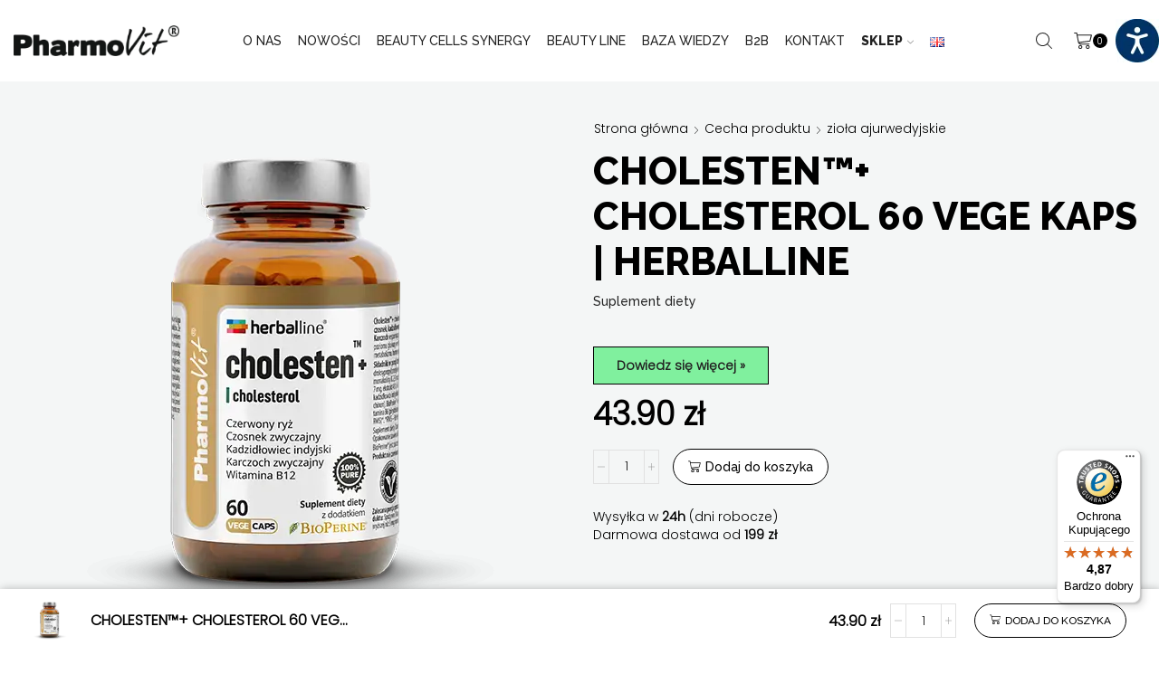

--- FILE ---
content_type: text/html; charset=UTF-8
request_url: https://pharmovit.pl/product/cholesten-cholesterol-60-kaps-herballine/
body_size: 519560
content:
<!DOCTYPE html>
<html lang="pl-PL" >
<head><meta charset="UTF-8" /><script>if(navigator.userAgent.match(/MSIE|Internet Explorer/i)||navigator.userAgent.match(/Trident\/7\..*?rv:11/i)){var href=document.location.href;if(!href.match(/[?&]nowprocket/)){if(href.indexOf("?")==-1){if(href.indexOf("#")==-1){document.location.href=href+"?nowprocket=1"}else{document.location.href=href.replace("#","?nowprocket=1#")}}else{if(href.indexOf("#")==-1){document.location.href=href+"&nowprocket=1"}else{document.location.href=href.replace("#","&nowprocket=1#")}}}}</script><script>(()=>{class RocketLazyLoadScripts{constructor(){this.v="2.0.4",this.userEvents=["keydown","keyup","mousedown","mouseup","mousemove","mouseover","mouseout","touchmove","touchstart","touchend","touchcancel","wheel","click","dblclick","input"],this.attributeEvents=["onblur","onclick","oncontextmenu","ondblclick","onfocus","onmousedown","onmouseenter","onmouseleave","onmousemove","onmouseout","onmouseover","onmouseup","onmousewheel","onscroll","onsubmit"]}async t(){this.i(),this.o(),/iP(ad|hone)/.test(navigator.userAgent)&&this.h(),this.u(),this.l(this),this.m(),this.k(this),this.p(this),this._(),await Promise.all([this.R(),this.L()]),this.lastBreath=Date.now(),this.S(this),this.P(),this.D(),this.O(),this.M(),await this.C(this.delayedScripts.normal),await this.C(this.delayedScripts.defer),await this.C(this.delayedScripts.async),await this.T(),await this.F(),await this.j(),await this.A(),window.dispatchEvent(new Event("rocket-allScriptsLoaded")),this.everythingLoaded=!0,this.lastTouchEnd&&await new Promise(t=>setTimeout(t,500-Date.now()+this.lastTouchEnd)),this.I(),this.H(),this.U(),this.W()}i(){this.CSPIssue=sessionStorage.getItem("rocketCSPIssue"),document.addEventListener("securitypolicyviolation",t=>{this.CSPIssue||"script-src-elem"!==t.violatedDirective||"data"!==t.blockedURI||(this.CSPIssue=!0,sessionStorage.setItem("rocketCSPIssue",!0))},{isRocket:!0})}o(){window.addEventListener("pageshow",t=>{this.persisted=t.persisted,this.realWindowLoadedFired=!0},{isRocket:!0}),window.addEventListener("pagehide",()=>{this.onFirstUserAction=null},{isRocket:!0})}h(){let t;function e(e){t=e}window.addEventListener("touchstart",e,{isRocket:!0}),window.addEventListener("touchend",function i(o){o.changedTouches[0]&&t.changedTouches[0]&&Math.abs(o.changedTouches[0].pageX-t.changedTouches[0].pageX)<10&&Math.abs(o.changedTouches[0].pageY-t.changedTouches[0].pageY)<10&&o.timeStamp-t.timeStamp<200&&(window.removeEventListener("touchstart",e,{isRocket:!0}),window.removeEventListener("touchend",i,{isRocket:!0}),"INPUT"===o.target.tagName&&"text"===o.target.type||(o.target.dispatchEvent(new TouchEvent("touchend",{target:o.target,bubbles:!0})),o.target.dispatchEvent(new MouseEvent("mouseover",{target:o.target,bubbles:!0})),o.target.dispatchEvent(new PointerEvent("click",{target:o.target,bubbles:!0,cancelable:!0,detail:1,clientX:o.changedTouches[0].clientX,clientY:o.changedTouches[0].clientY})),event.preventDefault()))},{isRocket:!0})}q(t){this.userActionTriggered||("mousemove"!==t.type||this.firstMousemoveIgnored?"keyup"===t.type||"mouseover"===t.type||"mouseout"===t.type||(this.userActionTriggered=!0,this.onFirstUserAction&&this.onFirstUserAction()):this.firstMousemoveIgnored=!0),"click"===t.type&&t.preventDefault(),t.stopPropagation(),t.stopImmediatePropagation(),"touchstart"===this.lastEvent&&"touchend"===t.type&&(this.lastTouchEnd=Date.now()),"click"===t.type&&(this.lastTouchEnd=0),this.lastEvent=t.type,t.composedPath&&t.composedPath()[0].getRootNode()instanceof ShadowRoot&&(t.rocketTarget=t.composedPath()[0]),this.savedUserEvents.push(t)}u(){this.savedUserEvents=[],this.userEventHandler=this.q.bind(this),this.userEvents.forEach(t=>window.addEventListener(t,this.userEventHandler,{passive:!1,isRocket:!0})),document.addEventListener("visibilitychange",this.userEventHandler,{isRocket:!0})}U(){this.userEvents.forEach(t=>window.removeEventListener(t,this.userEventHandler,{passive:!1,isRocket:!0})),document.removeEventListener("visibilitychange",this.userEventHandler,{isRocket:!0}),this.savedUserEvents.forEach(t=>{(t.rocketTarget||t.target).dispatchEvent(new window[t.constructor.name](t.type,t))})}m(){const t="return false",e=Array.from(this.attributeEvents,t=>"data-rocket-"+t),i="["+this.attributeEvents.join("],[")+"]",o="[data-rocket-"+this.attributeEvents.join("],[data-rocket-")+"]",s=(e,i,o)=>{o&&o!==t&&(e.setAttribute("data-rocket-"+i,o),e["rocket"+i]=new Function("event",o),e.setAttribute(i,t))};new MutationObserver(t=>{for(const n of t)"attributes"===n.type&&(n.attributeName.startsWith("data-rocket-")||this.everythingLoaded?n.attributeName.startsWith("data-rocket-")&&this.everythingLoaded&&this.N(n.target,n.attributeName.substring(12)):s(n.target,n.attributeName,n.target.getAttribute(n.attributeName))),"childList"===n.type&&n.addedNodes.forEach(t=>{if(t.nodeType===Node.ELEMENT_NODE)if(this.everythingLoaded)for(const i of[t,...t.querySelectorAll(o)])for(const t of i.getAttributeNames())e.includes(t)&&this.N(i,t.substring(12));else for(const e of[t,...t.querySelectorAll(i)])for(const t of e.getAttributeNames())this.attributeEvents.includes(t)&&s(e,t,e.getAttribute(t))})}).observe(document,{subtree:!0,childList:!0,attributeFilter:[...this.attributeEvents,...e]})}I(){this.attributeEvents.forEach(t=>{document.querySelectorAll("[data-rocket-"+t+"]").forEach(e=>{this.N(e,t)})})}N(t,e){const i=t.getAttribute("data-rocket-"+e);i&&(t.setAttribute(e,i),t.removeAttribute("data-rocket-"+e))}k(t){Object.defineProperty(HTMLElement.prototype,"onclick",{get(){return this.rocketonclick||null},set(e){this.rocketonclick=e,this.setAttribute(t.everythingLoaded?"onclick":"data-rocket-onclick","this.rocketonclick(event)")}})}S(t){function e(e,i){let o=e[i];e[i]=null,Object.defineProperty(e,i,{get:()=>o,set(s){t.everythingLoaded?o=s:e["rocket"+i]=o=s}})}e(document,"onreadystatechange"),e(window,"onload"),e(window,"onpageshow");try{Object.defineProperty(document,"readyState",{get:()=>t.rocketReadyState,set(e){t.rocketReadyState=e},configurable:!0}),document.readyState="loading"}catch(t){console.log("WPRocket DJE readyState conflict, bypassing")}}l(t){this.originalAddEventListener=EventTarget.prototype.addEventListener,this.originalRemoveEventListener=EventTarget.prototype.removeEventListener,this.savedEventListeners=[],EventTarget.prototype.addEventListener=function(e,i,o){o&&o.isRocket||!t.B(e,this)&&!t.userEvents.includes(e)||t.B(e,this)&&!t.userActionTriggered||e.startsWith("rocket-")||t.everythingLoaded?t.originalAddEventListener.call(this,e,i,o):(t.savedEventListeners.push({target:this,remove:!1,type:e,func:i,options:o}),"mouseenter"!==e&&"mouseleave"!==e||t.originalAddEventListener.call(this,e,t.savedUserEvents.push,o))},EventTarget.prototype.removeEventListener=function(e,i,o){o&&o.isRocket||!t.B(e,this)&&!t.userEvents.includes(e)||t.B(e,this)&&!t.userActionTriggered||e.startsWith("rocket-")||t.everythingLoaded?t.originalRemoveEventListener.call(this,e,i,o):t.savedEventListeners.push({target:this,remove:!0,type:e,func:i,options:o})}}J(t,e){this.savedEventListeners=this.savedEventListeners.filter(i=>{let o=i.type,s=i.target||window;return e!==o||t!==s||(this.B(o,s)&&(i.type="rocket-"+o),this.$(i),!1)})}H(){EventTarget.prototype.addEventListener=this.originalAddEventListener,EventTarget.prototype.removeEventListener=this.originalRemoveEventListener,this.savedEventListeners.forEach(t=>this.$(t))}$(t){t.remove?this.originalRemoveEventListener.call(t.target,t.type,t.func,t.options):this.originalAddEventListener.call(t.target,t.type,t.func,t.options)}p(t){let e;function i(e){return t.everythingLoaded?e:e.split(" ").map(t=>"load"===t||t.startsWith("load.")?"rocket-jquery-load":t).join(" ")}function o(o){function s(e){const s=o.fn[e];o.fn[e]=o.fn.init.prototype[e]=function(){return this[0]===window&&t.userActionTriggered&&("string"==typeof arguments[0]||arguments[0]instanceof String?arguments[0]=i(arguments[0]):"object"==typeof arguments[0]&&Object.keys(arguments[0]).forEach(t=>{const e=arguments[0][t];delete arguments[0][t],arguments[0][i(t)]=e})),s.apply(this,arguments),this}}if(o&&o.fn&&!t.allJQueries.includes(o)){const e={DOMContentLoaded:[],"rocket-DOMContentLoaded":[]};for(const t in e)document.addEventListener(t,()=>{e[t].forEach(t=>t())},{isRocket:!0});o.fn.ready=o.fn.init.prototype.ready=function(i){function s(){parseInt(o.fn.jquery)>2?setTimeout(()=>i.bind(document)(o)):i.bind(document)(o)}return"function"==typeof i&&(t.realDomReadyFired?!t.userActionTriggered||t.fauxDomReadyFired?s():e["rocket-DOMContentLoaded"].push(s):e.DOMContentLoaded.push(s)),o([])},s("on"),s("one"),s("off"),t.allJQueries.push(o)}e=o}t.allJQueries=[],o(window.jQuery),Object.defineProperty(window,"jQuery",{get:()=>e,set(t){o(t)}})}P(){const t=new Map;document.write=document.writeln=function(e){const i=document.currentScript,o=document.createRange(),s=i.parentElement;let n=t.get(i);void 0===n&&(n=i.nextSibling,t.set(i,n));const c=document.createDocumentFragment();o.setStart(c,0),c.appendChild(o.createContextualFragment(e)),s.insertBefore(c,n)}}async R(){return new Promise(t=>{this.userActionTriggered?t():this.onFirstUserAction=t})}async L(){return new Promise(t=>{document.addEventListener("DOMContentLoaded",()=>{this.realDomReadyFired=!0,t()},{isRocket:!0})})}async j(){return this.realWindowLoadedFired?Promise.resolve():new Promise(t=>{window.addEventListener("load",t,{isRocket:!0})})}M(){this.pendingScripts=[];this.scriptsMutationObserver=new MutationObserver(t=>{for(const e of t)e.addedNodes.forEach(t=>{"SCRIPT"!==t.tagName||t.noModule||t.isWPRocket||this.pendingScripts.push({script:t,promise:new Promise(e=>{const i=()=>{const i=this.pendingScripts.findIndex(e=>e.script===t);i>=0&&this.pendingScripts.splice(i,1),e()};t.addEventListener("load",i,{isRocket:!0}),t.addEventListener("error",i,{isRocket:!0}),setTimeout(i,1e3)})})})}),this.scriptsMutationObserver.observe(document,{childList:!0,subtree:!0})}async F(){await this.X(),this.pendingScripts.length?(await this.pendingScripts[0].promise,await this.F()):this.scriptsMutationObserver.disconnect()}D(){this.delayedScripts={normal:[],async:[],defer:[]},document.querySelectorAll("script[type$=rocketlazyloadscript]").forEach(t=>{t.hasAttribute("data-rocket-src")?t.hasAttribute("async")&&!1!==t.async?this.delayedScripts.async.push(t):t.hasAttribute("defer")&&!1!==t.defer||"module"===t.getAttribute("data-rocket-type")?this.delayedScripts.defer.push(t):this.delayedScripts.normal.push(t):this.delayedScripts.normal.push(t)})}async _(){await this.L();let t=[];document.querySelectorAll("script[type$=rocketlazyloadscript][data-rocket-src]").forEach(e=>{let i=e.getAttribute("data-rocket-src");if(i&&!i.startsWith("data:")){i.startsWith("//")&&(i=location.protocol+i);try{const o=new URL(i).origin;o!==location.origin&&t.push({src:o,crossOrigin:e.crossOrigin||"module"===e.getAttribute("data-rocket-type")})}catch(t){}}}),t=[...new Map(t.map(t=>[JSON.stringify(t),t])).values()],this.Y(t,"preconnect")}async G(t){if(await this.K(),!0!==t.noModule||!("noModule"in HTMLScriptElement.prototype))return new Promise(e=>{let i;function o(){(i||t).setAttribute("data-rocket-status","executed"),e()}try{if(navigator.userAgent.includes("Firefox/")||""===navigator.vendor||this.CSPIssue)i=document.createElement("script"),[...t.attributes].forEach(t=>{let e=t.nodeName;"type"!==e&&("data-rocket-type"===e&&(e="type"),"data-rocket-src"===e&&(e="src"),i.setAttribute(e,t.nodeValue))}),t.text&&(i.text=t.text),t.nonce&&(i.nonce=t.nonce),i.hasAttribute("src")?(i.addEventListener("load",o,{isRocket:!0}),i.addEventListener("error",()=>{i.setAttribute("data-rocket-status","failed-network"),e()},{isRocket:!0}),setTimeout(()=>{i.isConnected||e()},1)):(i.text=t.text,o()),i.isWPRocket=!0,t.parentNode.replaceChild(i,t);else{const i=t.getAttribute("data-rocket-type"),s=t.getAttribute("data-rocket-src");i?(t.type=i,t.removeAttribute("data-rocket-type")):t.removeAttribute("type"),t.addEventListener("load",o,{isRocket:!0}),t.addEventListener("error",i=>{this.CSPIssue&&i.target.src.startsWith("data:")?(console.log("WPRocket: CSP fallback activated"),t.removeAttribute("src"),this.G(t).then(e)):(t.setAttribute("data-rocket-status","failed-network"),e())},{isRocket:!0}),s?(t.fetchPriority="high",t.removeAttribute("data-rocket-src"),t.src=s):t.src="data:text/javascript;base64,"+window.btoa(unescape(encodeURIComponent(t.text)))}}catch(i){t.setAttribute("data-rocket-status","failed-transform"),e()}});t.setAttribute("data-rocket-status","skipped")}async C(t){const e=t.shift();return e?(e.isConnected&&await this.G(e),this.C(t)):Promise.resolve()}O(){this.Y([...this.delayedScripts.normal,...this.delayedScripts.defer,...this.delayedScripts.async],"preload")}Y(t,e){this.trash=this.trash||[];let i=!0;var o=document.createDocumentFragment();t.forEach(t=>{const s=t.getAttribute&&t.getAttribute("data-rocket-src")||t.src;if(s&&!s.startsWith("data:")){const n=document.createElement("link");n.href=s,n.rel=e,"preconnect"!==e&&(n.as="script",n.fetchPriority=i?"high":"low"),t.getAttribute&&"module"===t.getAttribute("data-rocket-type")&&(n.crossOrigin=!0),t.crossOrigin&&(n.crossOrigin=t.crossOrigin),t.integrity&&(n.integrity=t.integrity),t.nonce&&(n.nonce=t.nonce),o.appendChild(n),this.trash.push(n),i=!1}}),document.head.appendChild(o)}W(){this.trash.forEach(t=>t.remove())}async T(){try{document.readyState="interactive"}catch(t){}this.fauxDomReadyFired=!0;try{await this.K(),this.J(document,"readystatechange"),document.dispatchEvent(new Event("rocket-readystatechange")),await this.K(),document.rocketonreadystatechange&&document.rocketonreadystatechange(),await this.K(),this.J(document,"DOMContentLoaded"),document.dispatchEvent(new Event("rocket-DOMContentLoaded")),await this.K(),this.J(window,"DOMContentLoaded"),window.dispatchEvent(new Event("rocket-DOMContentLoaded"))}catch(t){console.error(t)}}async A(){try{document.readyState="complete"}catch(t){}try{await this.K(),this.J(document,"readystatechange"),document.dispatchEvent(new Event("rocket-readystatechange")),await this.K(),document.rocketonreadystatechange&&document.rocketonreadystatechange(),await this.K(),this.J(window,"load"),window.dispatchEvent(new Event("rocket-load")),await this.K(),window.rocketonload&&window.rocketonload(),await this.K(),this.allJQueries.forEach(t=>t(window).trigger("rocket-jquery-load")),await this.K(),this.J(window,"pageshow");const t=new Event("rocket-pageshow");t.persisted=this.persisted,window.dispatchEvent(t),await this.K(),window.rocketonpageshow&&window.rocketonpageshow({persisted:this.persisted})}catch(t){console.error(t)}}async K(){Date.now()-this.lastBreath>45&&(await this.X(),this.lastBreath=Date.now())}async X(){return document.hidden?new Promise(t=>setTimeout(t)):new Promise(t=>requestAnimationFrame(t))}B(t,e){return e===document&&"readystatechange"===t||(e===document&&"DOMContentLoaded"===t||(e===window&&"DOMContentLoaded"===t||(e===window&&"load"===t||e===window&&"pageshow"===t)))}static run(){(new RocketLazyLoadScripts).t()}}RocketLazyLoadScripts.run()})();</script>
	
	<meta name="viewport" content="width=device-width, initial-scale=1.0, maximum-scale=1.0, user-scalable=0"/>
	<meta name='robots' content='index, follow, max-image-preview:large, max-snippet:-1, max-video-preview:-1' />
<link rel="prefetch" href="https://pharmovit.pl/wp-content/plugins/woo-min-max-quantity-step-control-single/assets/js/custom.js">
<link data-minify="1" rel="prefetch" href="https://pharmovit.pl/wp-content/cache/min/1/wp-content/plugins/woo-min-max-quantity-step-control-single/assets/css/wcmmq-front.css?ver=1767778464">
<link rel="alternate" href="https://pharmovit.pl/product/cholesten-cholesterol-60-kaps-herballine/" hreflang="pl" />
<link rel="alternate" href="https://pharmovit.pl/en/product/cholesten-cholesterol-60-kaps-herballine/" hreflang="en" />

<!-- Google Tag Manager for WordPress by gtm4wp.com -->
<script data-cfasync="false" data-pagespeed-no-defer>
	var gtm4wp_datalayer_name = "dataLayer";
	var dataLayer = dataLayer || [];
	const gtm4wp_use_sku_instead = 0;
	const gtm4wp_currency = 'PLN';
	const gtm4wp_product_per_impression = 10;
	const gtm4wp_clear_ecommerce = false;
	const gtm4wp_datalayer_max_timeout = 2000;
</script>
<!-- End Google Tag Manager for WordPress by gtm4wp.com -->
	<!-- This site is optimized with the Yoast SEO plugin v26.6 - https://yoast.com/wordpress/plugins/seo/ -->
	<title>Cholesten™+ cholesterol 60 vege kaps | Herballine - Pharmovit.pl</title>
	<link rel="canonical" href="https://pharmovit.pl/product/cholesten-cholesterol-60-kaps-herballine/" />
	<meta property="og:locale" content="pl_PL" />
	<meta property="og:locale:alternate" content="en_GB" />
	<meta property="og:type" content="article" />
	<meta property="og:title" content="Cholesten™+ cholesterol 60 vege kaps | Herballine - Pharmovit.pl" />
	<meta property="og:description" content="Suplement diety &nbsp;  Dowiedz się więcej »" />
	<meta property="og:url" content="https://pharmovit.pl/product/cholesten-cholesterol-60-kaps-herballine/" />
	<meta property="og:site_name" content="Pharmovit.pl" />
	<meta property="article:publisher" content="https://www.facebook.com/pharmovit/" />
	<meta property="article:modified_time" content="2026-01-19T17:05:14+00:00" />
	<meta property="og:image" content="https://pharmovit.pl/wp-content/uploads/2022/07/Cholesten-sklep.png" />
	<meta property="og:image:width" content="600" />
	<meta property="og:image:height" content="600" />
	<meta property="og:image:type" content="image/png" />
	<meta name="twitter:card" content="summary_large_image" />
	<meta name="twitter:label1" content="Szacowany czas czytania" />
	<meta name="twitter:data1" content="5 minut" />
	<script type="application/ld+json" class="yoast-schema-graph">{"@context":"https://schema.org","@graph":[{"@type":"WebPage","@id":"https://pharmovit.pl/product/cholesten-cholesterol-60-kaps-herballine/","url":"https://pharmovit.pl/product/cholesten-cholesterol-60-kaps-herballine/","name":"Cholesten™+ cholesterol 60 vege kaps | Herballine - Pharmovit.pl","isPartOf":{"@id":"https://pharmovit.pl/#website"},"primaryImageOfPage":{"@id":"https://pharmovit.pl/product/cholesten-cholesterol-60-kaps-herballine/#primaryimage"},"image":{"@id":"https://pharmovit.pl/product/cholesten-cholesterol-60-kaps-herballine/#primaryimage"},"thumbnailUrl":"https://pharmovit.pl/wp-content/uploads/2022/07/Cholesten-sklep.png","datePublished":"2022-07-19T06:12:52+00:00","dateModified":"2026-01-19T17:05:14+00:00","breadcrumb":{"@id":"https://pharmovit.pl/product/cholesten-cholesterol-60-kaps-herballine/#breadcrumb"},"inLanguage":"pl-PL","potentialAction":[{"@type":"ReadAction","target":["https://pharmovit.pl/product/cholesten-cholesterol-60-kaps-herballine/"]}]},{"@type":"ImageObject","inLanguage":"pl-PL","@id":"https://pharmovit.pl/product/cholesten-cholesterol-60-kaps-herballine/#primaryimage","url":"https://pharmovit.pl/wp-content/uploads/2022/07/Cholesten-sklep.png","contentUrl":"https://pharmovit.pl/wp-content/uploads/2022/07/Cholesten-sklep.png","width":600,"height":600},{"@type":"BreadcrumbList","@id":"https://pharmovit.pl/product/cholesten-cholesterol-60-kaps-herballine/#breadcrumb","itemListElement":[{"@type":"ListItem","position":1,"name":"Strona główna","item":"https://pharmovit.pl/"},{"@type":"ListItem","position":2,"name":"Sklep","item":"https://pharmovit.pl/sklep/"},{"@type":"ListItem","position":3,"name":"Cholesten™+ cholesterol 60 vege kaps | Herballine"}]},{"@type":"WebSite","@id":"https://pharmovit.pl/#website","url":"https://pharmovit.pl/","name":"Pharmovit.pl","description":"","potentialAction":[{"@type":"SearchAction","target":{"@type":"EntryPoint","urlTemplate":"https://pharmovit.pl/?s={search_term_string}"},"query-input":{"@type":"PropertyValueSpecification","valueRequired":true,"valueName":"search_term_string"}}],"inLanguage":"pl-PL"}]}</script>
	<!-- / Yoast SEO plugin. -->


<link rel='dns-prefetch' href='//widgets.trustedshops.com' />

<link rel="alternate" type="application/rss+xml" title="Pharmovit.pl &raquo; Kanał z wpisami" href="https://pharmovit.pl/feed/" />
<link rel="alternate" title="oEmbed (JSON)" type="application/json+oembed" href="https://pharmovit.pl/wp-json/oembed/1.0/embed?url=https%3A%2F%2Fpharmovit.pl%2Fproduct%2Fcholesten-cholesterol-60-kaps-herballine%2F" />
<link rel="alternate" title="oEmbed (XML)" type="text/xml+oembed" href="https://pharmovit.pl/wp-json/oembed/1.0/embed?url=https%3A%2F%2Fpharmovit.pl%2Fproduct%2Fcholesten-cholesterol-60-kaps-herballine%2F&#038;format=xml" />
<style id='wp-img-auto-sizes-contain-inline-css' type='text/css'>
img:is([sizes=auto i],[sizes^="auto," i]){contain-intrinsic-size:3000px 1500px}
/*# sourceURL=wp-img-auto-sizes-contain-inline-css */
</style>
<link data-minify="1" rel='stylesheet' id='simple-locator-css' href='https://pharmovit.pl/wp-content/cache/min/1/wp-content/plugins/simple-locator/assets/css/simple-locator.css?ver=1767778462' type='text/css' media='all' />
<style id='woocommerce-inline-inline-css' type='text/css'>
.woocommerce form .form-row .required { visibility: visible; }
/*# sourceURL=woocommerce-inline-inline-css */
</style>
<link rel='stylesheet' id='wpah-front-styles-css' href='https://pharmovit.pl/wp-content/plugins/wp-accessibility-helper/assets/css/wp-accessibility-helper.min.css?ver=0.5.9.4' type='text/css' media='all' />
<link rel='stylesheet' id='cmplz-general-css' href='https://pharmovit.pl/wp-content/plugins/complianz-gdpr-premium/assets/css/cookieblocker.min.css?ver=1764148112' type='text/css' media='all' />
<link data-minify="1" rel='stylesheet' id='free-shipping-label-public-css' href='https://pharmovit.pl/wp-content/cache/min/1/wp-content/plugins/free-shipping-label/assets/build/fsl-public.css?ver=1767778462' type='text/css' media='all' />
<link data-minify="1" rel='stylesheet' id='wc-price-history-frontend-css' href='https://pharmovit.pl/wp-content/cache/min/1/wp-content/plugins/wc-price-history/assets/css/frontend.css?ver=1767778462' type='text/css' media='all' />
<link rel='stylesheet' id='dgwt-wcas-style-css' href='https://pharmovit.pl/wp-content/cache/background-css/1/pharmovit.pl/wp-content/plugins/ajax-search-for-woocommerce-premium/assets/css/style.min.css?ver=1.32.1&wpr_t=1768851458' type='text/css' media='all' />
<link data-minify="1" rel='stylesheet' id='flexible-shipping-free-shipping-css' href='https://pharmovit.pl/wp-content/cache/min/1/wp-content/plugins/flexible-shipping/assets/dist/css/free-shipping.css?ver=1767778464' type='text/css' media='all' />
<link data-minify="1" rel='stylesheet' id='newsletter-css' href='https://pharmovit.pl/wp-content/cache/min/1/wp-content/plugins/newsletter/style.css?ver=1767778462' type='text/css' media='all' />
<link data-minify="1" rel='stylesheet' id='etheme-parent-style-css' href='https://pharmovit.pl/wp-content/cache/min/1/wp-content/themes/xstore/xstore.css?ver=1767778462' type='text/css' media='all' />
<link data-minify="1" rel='stylesheet' id='etheme-swatches-style-css' href='https://pharmovit.pl/wp-content/cache/min/1/wp-content/themes/xstore/css/swatches.css?ver=1767778462' type='text/css' media='all' />
<link data-minify="1" rel='stylesheet' id='etheme-wpb-style-css' href='https://pharmovit.pl/wp-content/cache/background-css/1/pharmovit.pl/wp-content/cache/min/1/wp-content/themes/xstore/css/wpb.css?ver=1767778462&wpr_t=1768851458' type='text/css' media='all' />
<link data-minify="1" rel='stylesheet' id='js_composer_front-css' href='https://pharmovit.pl/wp-content/cache/background-css/1/pharmovit.pl/wp-content/cache/min/1/wp-content/plugins/js_composer/assets/css/js_composer.min.css?ver=1767778462&wpr_t=1768851458' type='text/css' media='all' />
<link data-minify="1" rel='stylesheet' id='etheme-breadcrumbs-css' href='https://pharmovit.pl/wp-content/cache/min/1/wp-content/themes/xstore/css/modules/breadcrumbs.css?ver=1767778462' type='text/css' media='all' />
<link data-minify="1" rel='stylesheet' id='etheme-back-top-css' href='https://pharmovit.pl/wp-content/cache/min/1/wp-content/themes/xstore/css/modules/back-top.css?ver=1767778462' type='text/css' media='all' />
<link data-minify="1" rel='stylesheet' id='etheme-woocommerce-css' href='https://pharmovit.pl/wp-content/cache/min/1/wp-content/themes/xstore/css/modules/woocommerce/global.css?ver=1767778462' type='text/css' media='all' />
<link data-minify="1" rel='stylesheet' id='etheme-woocommerce-archive-css' href='https://pharmovit.pl/wp-content/cache/background-css/1/pharmovit.pl/wp-content/cache/min/1/wp-content/themes/xstore/css/modules/woocommerce/archive.css?ver=1767778464&wpr_t=1768851458' type='text/css' media='all' />
<link data-minify="1" rel='stylesheet' id='etheme-single-product-builder-css' href='https://pharmovit.pl/wp-content/cache/min/1/wp-content/themes/xstore/css/modules/woocommerce/single-product/single-product-builder.css?ver=1767778464' type='text/css' media='all' />
<link data-minify="1" rel='stylesheet' id='etheme-single-product-elements-css' href='https://pharmovit.pl/wp-content/cache/min/1/wp-content/themes/xstore/css/modules/woocommerce/single-product/single-product-elements.css?ver=1767778464' type='text/css' media='all' />
<link data-minify="1" rel='stylesheet' id='etheme-single-product-sticky-cart-css' href='https://pharmovit.pl/wp-content/cache/min/1/wp-content/themes/xstore/css/modules/woocommerce/single-product/sticky-cart.css?ver=1767778464' type='text/css' media='all' />
<link data-minify="1" rel='stylesheet' id='etheme-star-rating-css' href='https://pharmovit.pl/wp-content/cache/min/1/wp-content/themes/xstore/css/modules/star-rating.css?ver=1767778462' type='text/css' media='all' />
<link data-minify="1" rel='stylesheet' id='etheme-comments-css' href='https://pharmovit.pl/wp-content/cache/min/1/wp-content/themes/xstore/css/modules/comments.css?ver=1767778462' type='text/css' media='all' />
<link data-minify="1" rel='stylesheet' id='etheme-single-post-meta-css' href='https://pharmovit.pl/wp-content/cache/min/1/wp-content/themes/xstore/css/modules/blog/single-post/meta.css?ver=1767778462' type='text/css' media='all' />
<link data-minify="1" rel='stylesheet' id='etheme-contact-forms-css' href='https://pharmovit.pl/wp-content/cache/background-css/1/pharmovit.pl/wp-content/cache/min/1/wp-content/themes/xstore/css/modules/contact-forms.css?ver=1767778462&wpr_t=1768851458' type='text/css' media='all' />
<style id='xstore-icons-font-inline-css' type='text/css'>
@font-face {
				  font-family: 'xstore-icons';
				  src:
				    url('https://pharmovit.pl/wp-content/themes/xstore/fonts/xstore-icons-light.ttf') format('truetype'),
				    url('https://pharmovit.pl/wp-content/themes/xstore/fonts/xstore-icons-light.woff2') format('woff2'),
				    url('https://pharmovit.pl/wp-content/themes/xstore/fonts/xstore-icons-light.woff') format('woff'),
				    url('https://pharmovit.pl/wp-content/themes/xstore/fonts/xstore-icons-light.svg#xstore-icons') format('svg');
				  font-weight: normal;
				  font-style: normal;
				  font-display: swap;
				}
/*# sourceURL=xstore-icons-font-inline-css */
</style>
<link data-minify="1" rel='stylesheet' id='etheme-header-menu-css' href='https://pharmovit.pl/wp-content/cache/min/1/wp-content/themes/xstore/css/modules/layout/header/parts/menu.css?ver=1767778462' type='text/css' media='all' />
<link data-minify="1" rel='stylesheet' id='etheme-header-search-css' href='https://pharmovit.pl/wp-content/cache/min/1/wp-content/themes/xstore/css/modules/layout/header/parts/search.css?ver=1767778462' type='text/css' media='all' />
<link data-minify="1" rel='stylesheet' id='xstore-kirki-styles-css' href='https://pharmovit.pl/wp-content/cache/min/1/wp-content/uploads/xstore/kirki-styles.css?ver=1767778462' type='text/css' media='all' />
<link data-minify="1" rel='stylesheet' id='wcmmq-front-style-css' href='https://pharmovit.pl/wp-content/cache/min/1/wp-content/plugins/woo-min-max-quantity-step-control-single/assets/css/wcmmq-front.css?ver=1767778464' type='text/css' media='all' />
<link data-minify="1" rel='stylesheet' id='mpc-massive-style-css' href='https://pharmovit.pl/wp-content/cache/background-css/1/pharmovit.pl/wp-content/cache/min/1/wp-content/plugins/mpc-massive/assets/css/mpc-styles.css?ver=1767778463&wpr_t=1768851458' type='text/css' media='all' />
<link data-minify="1" rel='stylesheet' id='child-style-css' href='https://pharmovit.pl/wp-content/cache/min/1/wp-content/themes/pharmovit/style.css?ver=1767778463' type='text/css' media='all' />
<script type="text/template" id="tmpl-variation-template">
	<div class="woocommerce-variation-description">{{{ data.variation.variation_description }}}</div>
	<div class="woocommerce-variation-price">{{{ data.variation.price_html }}}</div>
	<div class="woocommerce-variation-availability">{{{ data.variation.availability_html }}}</div>
</script>
<script type="text/template" id="tmpl-unavailable-variation-template">
	<p role="alert">Przepraszamy, ten produkt jest niedostępny. Prosimy wybrać inną kombinację.</p>
</script>
<script type="text/javascript" src="https://pharmovit.pl/wp-includes/js/jquery/jquery.min.js?ver=3.7.1" id="jquery-core-js"></script>
<script type="text/javascript" src="https://pharmovit.pl/wp-includes/js/jquery/jquery-migrate.min.js?ver=3.4.1" id="jquery-migrate-js"></script>
<script data-minify="1" type="text/javascript" src="https://pharmovit.pl/wp-content/cache/min/1/wp-content/plugins/complianz-gdpr-premium/pro/tcf-stub/build/index.js?ver=1767778463" id="cmplz-tcf-stub-js" data-rocket-defer defer></script>
<script type="text/javascript" src="https://pharmovit.pl/wp-content/plugins/woocommerce/assets/js/zoom/jquery.zoom.min.js?ver=1.7.21-wc.10.4.3" id="wc-zoom-js" defer="defer" data-wp-strategy="defer"></script>
<script type="text/javascript" id="wc-single-product-js-extra">
/* <![CDATA[ */
var wc_single_product_params = {"i18n_required_rating_text":"Prosz\u0119 wybra\u0107 ocen\u0119","i18n_rating_options":["1 z 5 gwiazdek","2 z 5 gwiazdek","3 z 5 gwiazdek","4 z 5 gwiazdek","5 z 5 gwiazdek"],"i18n_product_gallery_trigger_text":"Wy\u015bwietl pe\u0142noekranow\u0105 galeri\u0119 obrazk\u00f3w","review_rating_required":"yes","flexslider":{"rtl":false,"animation":"slide","smoothHeight":true,"directionNav":false,"controlNav":"thumbnails","slideshow":false,"animationSpeed":500,"animationLoop":false,"allowOneSlide":false},"zoom_enabled":"1","zoom_options":[],"photoswipe_enabled":"","photoswipe_options":{"shareEl":false,"closeOnScroll":false,"history":false,"hideAnimationDuration":0,"showAnimationDuration":0},"flexslider_enabled":""};
//# sourceURL=wc-single-product-js-extra
/* ]]> */
</script>
<script type="text/javascript" src="https://pharmovit.pl/wp-content/plugins/woocommerce/assets/js/frontend/single-product.min.js?ver=10.4.3" id="wc-single-product-js" defer="defer" data-wp-strategy="defer"></script>
<script type="text/javascript" src="https://pharmovit.pl/wp-content/plugins/woocommerce/assets/js/jquery-blockui/jquery.blockUI.min.js?ver=2.7.0-wc.10.4.3" id="wc-jquery-blockui-js" defer="defer" data-wp-strategy="defer"></script>
<script type="text/javascript" src="https://pharmovit.pl/wp-content/plugins/woocommerce/assets/js/js-cookie/js.cookie.min.js?ver=2.1.4-wc.10.4.3" id="wc-js-cookie-js" defer="defer" data-wp-strategy="defer"></script>
<script type="text/javascript" id="woocommerce-js-extra">
/* <![CDATA[ */
var woocommerce_params = {"ajax_url":"/wp-admin/admin-ajax.php","wc_ajax_url":"/?wc-ajax=%%endpoint%%","i18n_password_show":"Poka\u017c has\u0142o","i18n_password_hide":"Ukryj has\u0142o"};
//# sourceURL=woocommerce-js-extra
/* ]]> */
</script>
<script type="text/javascript" src="https://pharmovit.pl/wp-content/plugins/woocommerce/assets/js/frontend/woocommerce.min.js?ver=10.4.3" id="woocommerce-js" defer="defer" data-wp-strategy="defer"></script>
<script type="text/javascript" id="cmplz-tcf-js-extra">
/* <![CDATA[ */
var cmplz_tcf = {"cmp_url":"https://pharmovit.pl/wp-content/uploads/complianz/","retention_string":"Przechowywanie w dniach","undeclared_string":"Nie zdeklarowano","isServiceSpecific":"1","excludedVendors":{"15":15,"66":66,"119":119,"139":139,"141":141,"174":174,"192":192,"262":262,"375":375,"377":377,"387":387,"427":427,"435":435,"512":512,"527":527,"569":569,"581":581,"587":587,"626":626,"644":644,"667":667,"713":713,"733":733,"736":736,"748":748,"776":776,"806":806,"822":822,"830":830,"836":836,"856":856,"879":879,"882":882,"888":888,"909":909,"970":970,"986":986,"1015":1015,"1018":1018,"1022":1022,"1039":1039,"1078":1078,"1079":1079,"1094":1094,"1149":1149,"1156":1156,"1167":1167,"1173":1173,"1199":1199,"1211":1211,"1216":1216,"1252":1252,"1263":1263,"1298":1298,"1305":1305,"1342":1342,"1343":1343,"1355":1355,"1365":1365,"1366":1366,"1368":1368,"1371":1371,"1373":1373,"1391":1391,"1405":1405,"1418":1418,"1423":1423,"1425":1425,"1440":1440,"1442":1442,"1482":1482,"1492":1492,"1496":1496,"1503":1503,"1508":1508,"1509":1509,"1510":1510,"1519":1519},"purposes":[1,2,3,4,5,6,7,8,9,10,11],"specialPurposes":[1,2,3],"features":[1,2,3],"specialFeatures":[],"publisherCountryCode":"PL","lspact":"N","ccpa_applies":"","ac_mode":"1","debug":"","prefix":"cmplz_"};
//# sourceURL=cmplz-tcf-js-extra
/* ]]> */
</script>
<script data-minify="1" defer type="text/javascript" src="https://pharmovit.pl/wp-content/cache/min/1/wp-content/plugins/complianz-gdpr-premium/pro/tcf/build/index.js?ver=1767778463" id="cmplz-tcf-js"></script>
<script type="text/javascript" src="https://pharmovit.pl/wp-includes/js/underscore.min.js?ver=1.13.7" id="underscore-js" data-rocket-defer defer></script>
<script type="text/javascript" id="wp-util-js-extra">
/* <![CDATA[ */
var _wpUtilSettings = {"ajax":{"url":"/wp-admin/admin-ajax.php"}};
//# sourceURL=wp-util-js-extra
/* ]]> */
</script>
<script type="text/javascript" src="https://pharmovit.pl/wp-includes/js/wp-util.min.js?ver=6.9" id="wp-util-js" data-rocket-defer defer></script>
<script type="text/javascript" id="wc-add-to-cart-variation-js-extra">
/* <![CDATA[ */
var wc_add_to_cart_variation_params = {"wc_ajax_url":"/?wc-ajax=%%endpoint%%","i18n_no_matching_variations_text":"Przepraszamy, \u017caden produkt nie spe\u0142nia twojego wyboru. Prosimy wybra\u0107 inn\u0105 kombinacj\u0119.","i18n_make_a_selection_text":"Wybierz opcje produktu przed dodaniem go do koszyka.","i18n_unavailable_text":"Przepraszamy, ten produkt jest niedost\u0119pny. Prosimy wybra\u0107 inn\u0105 kombinacj\u0119.","i18n_reset_alert_text":"Tw\u00f3j wyb\u00f3r zosta\u0142 zresetowany. Wybierz niekt\u00f3re opcje produktu przed dodaniem go do koszyka."};
//# sourceURL=wc-add-to-cart-variation-js-extra
/* ]]> */
</script>
<script type="text/javascript" src="https://pharmovit.pl/wp-content/plugins/woocommerce/assets/js/frontend/add-to-cart-variation.min.js?ver=10.4.3" id="wc-add-to-cart-variation-js" defer="defer" data-wp-strategy="defer"></script>
<script type="rocketlazyloadscript"></script><link rel="https://api.w.org/" href="https://pharmovit.pl/wp-json/" /><link rel="alternate" title="JSON" type="application/json" href="https://pharmovit.pl/wp-json/wp/v2/product/15984" /><link rel="EditURI" type="application/rsd+xml" title="RSD" href="https://pharmovit.pl/xmlrpc.php?rsd" />
<meta name="generator" content="WordPress 6.9" />
<meta name="generator" content="WooCommerce 10.4.3" />
<link rel='shortlink' href='https://pharmovit.pl/?p=15984' />
            <style>
                :root {
                    --age-checker-background-blur: 9px;
                    --age-checker-modal-background-color: #ffffff;
                    --age-checker-background-color: #ffffff;
                    --age-checker-background-image: var(--wpr-bg-5e59975c-9a99-47ee-838b-b06061002d04);
                    --age-checker-text-color: #000000;
                }
            </style>
			
<!-- This website runs the Product Feed PRO for WooCommerce by AdTribes.io plugin - version woocommercesea_option_installed_version -->
			<style>.cmplz-hidden {
					display: none !important;
				}</style>
<!-- Google Tag Manager for WordPress by gtm4wp.com -->
<!-- GTM Container placement set to off -->
<script data-cfasync="false" data-pagespeed-no-defer type="text/javascript">
	var dataLayer_content = {"pagePostType":"product","pagePostType2":"single-product","pagePostAuthor":"marcin","productRatingCounts":[],"productAverageRating":0,"productReviewCount":0,"productType":"simple","productIsVariable":0};
	dataLayer.push( dataLayer_content );
</script>
<script type="rocketlazyloadscript" data-cfasync="false" data-pagespeed-no-defer data-rocket-type="text/javascript">
	console.warn && console.warn("[GTM4WP] Google Tag Manager container code placement set to OFF !!!");
	console.warn && console.warn("[GTM4WP] Data layer codes are active but GTM container must be loaded using custom coding !!!");
</script>
<!-- End Google Tag Manager for WordPress by gtm4wp.com --><style type="text/css">
span.wcmmq_prefix {
    float: left;
    padding: 10px;
    margin: 0;
}
</style>
<style>.woocommerce-product-gallery{ opacity: 1 !important; }</style>		<style>
			.dgwt-wcas-ico-magnifier,.dgwt-wcas-ico-magnifier-handler{max-width:20px}.dgwt-wcas-search-wrapp{max-width:600px}		</style>
			<style>
		.et_b_header-search > form {
			display: none;
		}
		.et_b_header-search .dgwt-wcas-search-wrapp {
			color: currentColor;
		}
		.header-wrapper .dgwt-wcas-search-wrapp {
			max-width: none;
		}
		.et_b_header-search .dgwt-wcas-ico-magnifier-handler {
			max-width: 18px;
			width: 1.5em !important;
			height: 1.5em !important;
		}
	</style>
					<link rel="prefetch" as="font" href="https://pharmovit.pl/wp-content/themes/xstore/fonts/xstore-icons-light.woff?v=9.6.3" type="font/woff">
					<link rel="prefetch" as="font" href="https://pharmovit.pl/wp-content/themes/xstore/fonts/xstore-icons-light.woff2?v=9.6.3" type="font/woff2">
			<noscript><style>.woocommerce-product-gallery{ opacity: 1 !important; }</style></noscript>
	<meta name="generator" content="Powered by WPBakery Page Builder - drag and drop page builder for WordPress."/>
<meta name="generator" content="Powered by Slider Revolution 6.7.18 - responsive, Mobile-Friendly Slider Plugin for WordPress with comfortable drag and drop interface." />
<link rel="icon" href="https://pharmovit.pl/wp-content/uploads/2022/05/cropped-fav_Obszar-roboczy-1-kopia-32x32.png" sizes="32x32" />
<link rel="icon" href="https://pharmovit.pl/wp-content/uploads/2022/05/cropped-fav_Obszar-roboczy-1-kopia-192x192.png" sizes="192x192" />
<link rel="apple-touch-icon" href="https://pharmovit.pl/wp-content/uploads/2022/05/cropped-fav_Obszar-roboczy-1-kopia-180x180.png" />
<meta name="msapplication-TileImage" content="https://pharmovit.pl/wp-content/uploads/2022/05/cropped-fav_Obszar-roboczy-1-kopia-270x270.png" />
<script type="rocketlazyloadscript">function setREVStartSize(e){
			//window.requestAnimationFrame(function() {
				window.RSIW = window.RSIW===undefined ? window.innerWidth : window.RSIW;
				window.RSIH = window.RSIH===undefined ? window.innerHeight : window.RSIH;
				try {
					var pw = document.getElementById(e.c).parentNode.offsetWidth,
						newh;
					pw = pw===0 || isNaN(pw) || (e.l=="fullwidth" || e.layout=="fullwidth") ? window.RSIW : pw;
					e.tabw = e.tabw===undefined ? 0 : parseInt(e.tabw);
					e.thumbw = e.thumbw===undefined ? 0 : parseInt(e.thumbw);
					e.tabh = e.tabh===undefined ? 0 : parseInt(e.tabh);
					e.thumbh = e.thumbh===undefined ? 0 : parseInt(e.thumbh);
					e.tabhide = e.tabhide===undefined ? 0 : parseInt(e.tabhide);
					e.thumbhide = e.thumbhide===undefined ? 0 : parseInt(e.thumbhide);
					e.mh = e.mh===undefined || e.mh=="" || e.mh==="auto" ? 0 : parseInt(e.mh,0);
					if(e.layout==="fullscreen" || e.l==="fullscreen")
						newh = Math.max(e.mh,window.RSIH);
					else{
						e.gw = Array.isArray(e.gw) ? e.gw : [e.gw];
						for (var i in e.rl) if (e.gw[i]===undefined || e.gw[i]===0) e.gw[i] = e.gw[i-1];
						e.gh = e.el===undefined || e.el==="" || (Array.isArray(e.el) && e.el.length==0)? e.gh : e.el;
						e.gh = Array.isArray(e.gh) ? e.gh : [e.gh];
						for (var i in e.rl) if (e.gh[i]===undefined || e.gh[i]===0) e.gh[i] = e.gh[i-1];
											
						var nl = new Array(e.rl.length),
							ix = 0,
							sl;
						e.tabw = e.tabhide>=pw ? 0 : e.tabw;
						e.thumbw = e.thumbhide>=pw ? 0 : e.thumbw;
						e.tabh = e.tabhide>=pw ? 0 : e.tabh;
						e.thumbh = e.thumbhide>=pw ? 0 : e.thumbh;
						for (var i in e.rl) nl[i] = e.rl[i]<window.RSIW ? 0 : e.rl[i];
						sl = nl[0];
						for (var i in nl) if (sl>nl[i] && nl[i]>0) { sl = nl[i]; ix=i;}
						var m = pw>(e.gw[ix]+e.tabw+e.thumbw) ? 1 : (pw-(e.tabw+e.thumbw)) / (e.gw[ix]);
						newh =  (e.gh[ix] * m) + (e.tabh + e.thumbh);
					}
					var el = document.getElementById(e.c);
					if (el!==null && el) el.style.height = newh+"px";
					el = document.getElementById(e.c+"_wrapper");
					if (el!==null && el) {
						el.style.height = newh+"px";
						el.style.display = "block";
					}
				} catch(e){
					console.log("Failure at Presize of Slider:" + e)
				}
			//});
		  };</script>
		<style type="text/css" id="wp-custom-css">
			html:lang(en-GB) .payment_method_przelewy24, html:lang(en-GB) #billing_company_field, html:lang(en-GB) #billing_nip_field {
	display:none !important
}

p {
	color:#000000
}

.wc-tabs h3 {
    font-size: 14px;
    margin: 0;
    font-weight: 500;
}

.woocommerce-product-details__short-description h2 {
    font-size: 14px;
    font-weight: normal;
}
.tabelax p {
	font-size:14px !important
}

body .zielprz .vc_btn3 {
border-color: #588930 !important
}

.products-grid .kafle {
	display:none
}

.purpleprz button {
	background-color:#AD1273 !important;
	border:none;
  text-transform:uppercase;
	padding:10px 30px !important;
}
.butwit button, .butwit a {
	background-color: #F4F6F6 !important;
	border: 1px solid	#B73386 !important;
	color: #B73386 !important;
	padding:10px 20px !important;
	border-radius:99px !important;
	font-weight:600;
}
.page-id-25038 .vc_toggle .vc_toggle_title {
	justify-content: center;
}
.page-id-25038 .vc_toggle .vc_toggle_title h4 {
	font-weight:700 !important
}
.page-id-25038 .vc_toggle .vc_toggle_title i {
	display:none
}

.wiekszyi h3 {
	font-size:18px !important
}

#sgpb-popup-dialog-main-div {
	box-shadow: none !important;
	border-radius:0px !important;
	border: 1px solid #000 !important;
	padding: 0px 20px !important;
	margin-bottom:20px !important;
	margin-left:-20px !important;
}

body #sgpb-popup-dialog-main-div-wrapper #sgpb-close-button {
	background:#000 !important;
	color:#fff !important;
	border-radius:50px !important;
	padding: 6px 20px !important;
}

font {
	font-family: 'Raleway', sans-serif !important;
}

.juzt, .just p, .just ul li, .just ol li {
	text-align:justify
}

button {
	font-family: 'Raleway', sans-serif !important;
}

.et_b_header-search.et_element-top-level .input-row {
	background:none !important;
}

.ajax-search-form.input-icon {
	border:none !important;
}

.currency-eur .payment_method_cod {
display:none !important
}

.page-wrapper {
	background-color: #f4f6f6 !important
}

#billing__billing_address_2_field label {
	display:none !important
}

.et_product-block .col-md-12 {padding: 0px !important}

.woocommerce-Price-amount {
	font-weight:bold;
}

.form_subscribe_button, .freshMailPopUp__body .field {
	margin-top:10px;
}

#header div.mobile-menu-content .et_b_header-menu .nav-sublist-dropdown li {
	padding:0 10px !important
}

#header div.mobile-menu-content .et_b_header-menu .menu li>.nav-sublist-dropdown:not(.nav-sublist) {
	padding:0px !important
}

.content-product .button, .vc_grid-filter.vc_grid-filter-color-grey>.vc_grid-filter-item.vc_active {
	background:#fff;
	color:#000;
	border:1px solid #000;
	border-radius:50px;
	padding:8px 16px !important;
}

.content-product  .przyciskb a.button {
	padding:10px 16px !important;
	background-color:#fff;
	color:#000;
	border:1px solid #000 !important;
	border-radius:50px !important;
}

.kafle {
	background:#80F09E;
	padding:10px 25px;
	border:1px solid #000;
	font-weight:600;
	margin-bottom:40px;
}
.kafle:hover {
	background:#78E194
}
.przycisk {
	padding:10px 16px !important;
	background-color:#fff !important;
	color:#000 !important;
	border:1px solid #000 !important;
	border-radius:50px !important;
}

.przycisk:hover {
	background-color:#000 !important;
	color:#fff !important;
	border-radius:50px !important;
}

.przyciskb:hover, .przyciskb:hover a, .content-product .button:hover, .vc_grid-filter.vc_grid-filter-color-grey>.vc_grid-filter-item.vc_active:hover {
	background-color:#000;
	color:#fff !important;
	border-radius:50px !important;
}

.content-product .footer-product2 .button, .content-product .footer-product2 .footer-inner>* {
    padding: 4px 0 !important;	
}

.et_b_header-search.et_element-top-level .input-row .search-button {
    border-radius: 30px;
    margin-left: -50px;
    border: 1px solid #22393B !important;
}

.element-TFML4 .et_connect-block {
    -webkit-box-align: start;
    align-items: flex-start;
		margin-bottom:20px;
}
.single-product .wc-price-history {
	justify-content: flex-start !important;
}

.mpc-product__atc {
	text-align:center
}
	
.mpc-product__heading {
		font-weight:bold
	}

.lost_reset_password .form-row-last {
	padding:0px !important
}

.tabs-after_content .product-content {
	background: #F2DAB2 !important
}

.page-wrapper .nav-sublist-dropdown .container {
	background:#fff !important
}

.nav-sublist-dropdown .block-container > .vc_row {
    padding-top: 0;
}

.boxmenu .vc_row-has-fill>.vc_column_container>.vc_column-inner {
    padding-top: 0;
}

ul.punktory {
	color:#000;
	list-style-type: circle;
}

.element-nnrkj {
	background-color:#fff;
}

.related-products-wrapper {
	padding-top:20px
}

.single .single_add_to_cart_button.button:hover, .single .single_add_to_cart_button.button:focus, .single .single_add_to_cart_button.button:hover:focus {
    background-color: #5A8700 !important;
    border-color: #5A8700 !important;
    color: #fff;
}

button.single_add_to_cart_button, .single-product-builder .single_add_to_cart_button.button:hover, .single-product-builder .single_add_to_cart_button.button:focus, .single-product-builder .single_add_to_cart_button.button:hover:focus {
	font-weight: 500 !important;
	border: 1px solid #000 !important;
	border-color:#000 !important;
}

form.woocommerce-checkout {
	padding-bottom:50px;
}

.wc-tab .vc_row, .single-product-builder {
    padding-top: 30px;
}

.form-row-last {
	padding: 0 0 0 15px !important;
}

.in-stock {display:none}

p .wpcf7-acceptance .wpcf7-list-item, .zgody {
	font-size:11px;
	line-height:1.2em;
	text-align:justify;
	margin-bottom:5px;
}

.zgody1 {
	padding-left:10px;
}

.coupon input.btn {
	-webkit-border-top-right-radius: 50px !important;
	-webkit-border-bottom-right-radius: 50px !important;
	-moz-border-radius-topright: 50px !important;
	-moz-border-radius-bottomright: 50px !important;
	border-top-right-radius: 50px !important;
	border-bottom-right-radius: 50px !important;
	background: #f2cd8e !important;
	border: 1px solid #22393B !important; 
}

.cart-checkout-nav {
  margin-bottom: 0px !important;
  background-color: #f4f6f6 !important;
	padding-bottom:50px !important
}


.add_to_cart_button, .single .add_to_cart_button, .etheme-sticky-cart .single_add_to_cart_button.button {
	font-weight:200 !important;
}

.add_to_cart_button:hover, .single .add_to_cart_button:hover, .single-product-builder .single_add_to_cart_button.button:hover, .etheme-sticky-cart .single_add_to_cart_button.button:hover {
	color:#fff !important;
	background-color:#000 !important;
}

.single-product .add_to_cart_button, .single-product .single_add_to_cart_button.button:hover, .archive .add_to_cart_button, .products-loop .add_to_cart_button {
	border: 1px solid #000 !important;
	border-color:#000 !important;
}

.sticky_product_title, .price span {
	color:#000;
	font-weight:bold;
}

.widget_recent_entries li a {
	width:100%;
	padding:8px 10px !important;
}

.vc_grid-filter.vc_grid-filter-color-grey>.vc_grid-filter-item:hover {
	background-color: #222 !important;
}

.vc_grid-filter.vc_grid-filter-size-md .vc_grid-filter-item {
	padding: 4px 16px !important;
	background-color:#ddd;
	color:#000;
	border-radius:90px
}

.content-product .product-details .button:hover {
	color:#fff !important;
}

.content-product .product-details .button {
	background-color:#fff;
	padding: 12px 16px !important;
	color:#000 !important;
	border-radius:90px
}
.single .add_to_cart_button {
	background-color:#fff;
	padding: 12px 16px !important;
	color:#000 !important;
	border-radius:90px
}

.a-center #breadcrumb a:last-of-type:not(:only-of-type)+.delimeter, .bbp-breadcrumb a:last-of-type:not(:only-of-type)+.bbp-breadcrumb-sep {
    font-size: .57em !important;
}

.header-main-menu2 {
	margin:0px !important;
	display:none !important;
}

.header-main-menu2.et_element-top-level .menu > li > a {
	padding: 0px !important
}

.menu-item-6737 .nav-sublist-dropdown {
	max-width:60px;
	margin-left: -8px !important;
	margin-top:-32px !important;
}

.et_b_header-menu.et_element-top-level .item-design-dropdown .nav-sublist-dropdown ul > li.lang-item > a {
	padding: 4px 8px 0 8px !important
}

.et-menu-list {
	padding-left:0px !important;
	margin-bottom:0.5em !important
}

.et-menu-list .subitem-title-holder a {
  padding: 0.5em 0;
	color:#000;
}

.et-menu-list h2 {
	font-weight:300
}

.content-page, .page-content {
    padding-bottom: 0;
}

.menu-item-6219 a, .menu-item-14710 a {
	font-weight:bold !important
}

.widget-title {
	border:none;
	font-size:1.5em;
	padding:50px 0 0 0;
	margin-bottom:20px;
}

.sidebar-widget .widget-title {
	padding:0px !important
}

.woocommerce-cart-form .gray {
	border: 2px solid #000 !important;
	font-weight:500;
	color: #000 !important;
}

#ship-to-different-address span {
	font-weight:500;
	text-decoration:underline;
}

.footerst {
	margin: 0px;
	font-size:1.1em
}

.product-categories .current-cat {
	background-color:#fff;
}

.sidebar-widget ul .caret-icon, .sidebar-widget ul .open-this, .widget_product_categories.sidebar-widget ul .caret-icon, .widget_product_categories.sidebar-widget ul .open-this {
    color: #000;
    right: 10px;
}

.element-TFML4 .et_connect-block {
	justify-content: space-between !important
}

.sidebar-widget .product-categories {
	background:#fff; 
	padding:10px !important;
	border:1px solid #707070;
}

.sidebar-widget .product-categories a {
	padding:8px !important;
	width:100%;
}

.sidebar-widget ul li a:hover, .widget_product_categories.sidebar-widget ul li a:hover, .widget_product_categories.sidebar-widget ul li.current-cat a {
	background: #fff;
	color:#000;
}

.sidebar-left {
	padding-bottom:50px;
}

.widget_product_categories.sidebar-widget ul li.current-cat a {
	font-weight:bold
}

.smalltxt {
	font-size: 80%;
	line-height:120%;
}

.footer-widgets a, .footer-widgets li a {
	color: #161817;
	padding:0px;
}

.copyrights-widget {
	text-align:center
}

.zerom, .zerom div {
	margin:0px;
}

.prod-name .product-title {
	font-size:140%;
	padding:0px;
	margin:0px
}

	.besty .products-page-cats, .products-loop .products-page-cats, .products-page-cats {
		min-height:19px;
		max-height:19px;
		overflow:hidden;
	}	

.vc_gitem-woocommerce-product-description {
    max-height: 150px;
    overflow: hidden;
    margin-bottom: 20px;
}

.footer-widget a, .footer-widget p, .footer-bottom.text-color-light p {
    color:#161817 !important;
}

.copyrights-widget .textwidget strong {
    display: flex;
    align-items: flex-start;
    justify-content: center;
}

.fico img {
	margin:0 10px 20px 10px;
}

.wp-image-5436 {margin:0 5px}

.product_title, .product-title, .sticky_product_title, .type-product .content-product .product-title a {
	text-transform:uppercase !important;
	font-weight:bold !important
}

.woocommerce-tabs {
	margin-top:0px !important;
}

.wc-tabs .et-woocommerce-tab.active a {
    font-weight: bolder;
}

.products-page-cats {
	font-size:80%;
	color: #5D5D5D;
	margin: 0 0 5px 0
}

.prod-excp {
	color:#000000;
	line-height:120%;
	margin:10px 0;
}

.boxprice {
	color:#000;
	font-size:140%;
	font-weight:bold
}

.products-template-5533 .button {
	padding:4px 0px !important
}
.products-template-5533 .vc_separator {margin-top:10px}

.vc_gitem-zone-mini .vc_col-sm-4, .vc_gitem-zone-mini .vc_col-sm-8 {
	padding:0px
}

.vc_gitem-zone-mini .vc_col-sm-12 {
	padding:0px;
}

.et-product-template-5533 .product-image-wrapper {
	padding:0px;
	margin:0px
}

.naglowek1 h2.banner-subtitle {
	font-weight:400;
	font-size:1.5em;
	text-align:left;
	text-transform:lowercase
}

.fotoph .vc_single_image-wrapper {
	border:1px solid #43AA34;
	-webkit-border-bottom-right-radius: 60px;
	-moz-border-radius-bottomright: 60px;
	border-bottom-right-radius: 60px
}

.fotoph img {
	position:relative;
	left:-20px;
	top:-20px;
	-webkit-border-bottom-right-radius: 50px;
	-moz-border-radius-bottomright: 50px;
	border-bottom-right-radius: 50px;
}

.vc_btn3.vc_btn3-size-md {
    font-size: 16px;
    padding-top: 6px;
    padding-bottom: 6px;
    padding-left: 20px;
    padding-right: 20px;
		-webkit-border-radius: 20px;
		-moz-border-radius: 20px;
		border-radius: 20px;
		border: 1px solid #22393B !important;
}

.content .vc_custom_1647947538492  {
	background-size: 45% !important;
	background-position: 0 100px !important;
}

.psezonu {
	margin:0px !important;
}
.psezonu p {
	color:#565656;
	font-size:12px;
}

.lewy {text-align:left !important}

.homefeat .wpb_content_element {
    margin-bottom: 0px;
}

.page-heading {
	margin-bottom:0px !important;
	background:#f4f6f6 !important;

}

.zielony, .zielony p, .zielony h4 {color:#43AA34}

.mapa {
	border-radius:50px;
	border: 1px solid #707070
}

.mapa iframe {
	border-radius:50px;
	border: 1px solid #707070
}

input[type=email], input[type=text], input[type="password"], input[type=tel], select, textarea {
	border-radius:30px !important;
	border: 1px solid #22393B !important;
	width:100%;
}
input[type="password"]{
height: 3rem;
}

.widget_product_search button, .widget_search button, .woocommerce-product-search button {
    width: 3rem;
    height: 3rem;
		-webkit-border-top-right-radius: 50px !important;
	-webkit-border-bottom-right-radius: 50px !important;
	-moz-border-radius-topright: 50px !important;
	-moz-border-radius-bottomright: 50px !important;
	border-top-right-radius: 50px !important;
	border-bottom-right-radius: 50px !important;
}

input[type=email], input[type=text], select {
	height: 3rem	
}

.kontakt h4 {padding:10px 0 15px 0}

.noup h3, .noup h2, .noup h1 {text-transform:none !important}

.wpcf7-submit {
    font-size: 16px !important;
		border:none !important;
    padding-top: 6px !important;
    padding-bottom: 6px !important;
    padding-left: 20px !important;
    padding-right: 20px !important;
    -webkit-border-radius: 20px !important;
    -moz-border-radius: 20px !important;
    border-radius: 20px !important;
		background:#000 !important;
		float:right;
	  text-transform:lowercase !important;
}

.marg15 .wpb_content_element {
	margin-bottom:15px
}

.vc_grid-filter.vc_grid-filter-size-md .vc_grid-filter-item {
	padding: 2px 15px;
	text-transform: lowercase;
}

.vc_grid-filter.vc_grid-filter-color-grey>.vc_grid-filter-item.vc_active>span {
    color: #000;
}

.vc_grid-filter.vc_grid-filter-color-grey>.vc_grid-filter-item:hover>span {
    color: #fff;
}

.vc_gitem-post-data h4 {padding-top:20px}

.related-products-title span {
	font-weight:bold !important;
	text-transform:uppercase !important;
	font-size:2em !important;
}

	.naglowek h2.banner-title:before {
		content:url('https://pharmovit.pl/wp-content/uploads/2022/03/headerico.png');
	position:absolute;
  display: block;
	}

.naglowek1 h2.banner-title:after, .related-products-title:after, .naglowek1 h1.banner-title:after {
		content:url('https://pharmovit.pl/wp-content/uploads/2022/03/headerico.png');
	position: relative;
  display: inline-block;
  left: 16px;
	}
	
.centralny h2.banner-title:before {
  margin: 0px auto;
  position: relative;
  text-align: center;
  width: 100%;
}

h2.vc_custom_heading {
	text-align:left
}

li.szarykafel {
	background-color:#EBEBEB;
	margin-bottom:15px !important;
}
.szarykafel h2 {
	font-weight:bold;
	line-height:2em;
}

.menu-item-6219 .subitem-title-holder a, .boxmenu .subitem-title-holder a {
	padding-left:25px;
	line-height:1em;
}

.et-menu-list .menu-sublist .menu-item:last-child .subitem-title-holder a {
	padding-bottom:0.5em;
}

.menu-item-6219 .nav-sublist-dropdown {
	background-color:#fff !important
}

.boxmenu {
	padding:15px;
	background-color:#fff;
	border:1px solid #000
}

.boxmenu .vc_column_container>.vc_column-inner {
    padding-left: 15px !important;
    padding-right: 15px !important;
}

@media screen and (max-width: 499px) {
	.lewy {text-align:center !important}
	
	#omnibus-price-data {
	padding: 10px 0
}
.et_product-block .et_connect-block {
    flex-direction: column-reverse !important;
}

	.et_b_header-search .input-row {
		border:0px !important
	}
	p.widget-title {
		padding:15px 0 0 0 !important
	}
	.f_widgets-open-close .footer-widget:not(.sidebar-slider)>.widget-title>span:after {
		font-size:18px
	}
	.copyrights-widget .textwidget strong {
    align-items: center;
    flex-direction: column;
	}
	.nomob {
		display: none !important;
	}
	.nodesk {
		display: block !important;
	}
	.mobcent {
		text-align:center !important;
	}
	.content-product .footer-product2 {
    justify-content: center;
}
	.content-product .price {
		font-size:2em;
		margin-bottom:6px;
	}
	.naglowek1 h2.banner-title:after, .related-products-title:after {
    left: -5px;
    transform: scale(.6);
}
	.naglowek h2.banner-title:before {
	    transform: scale(.6);	
	}
	#sgpb-popup-dialog-main-div {
    margin-left: 5px !important;
}
}

@media screen and (min-width: 500px) {
	.nomob {
		display: block !important;
	}
	.nodesk {
		display: none !important;
	}
}

@media screen and (min-width: 1100px) {
	.header-main-menu.et_element-top-level .menu>li>a {
    padding-right: 9px !important;
    padding-left: 9px !important;
}
	
	.wp-image-5515 {
		padding-top:370px		
	}
	.prawa1 {
		padding-right:50px
	}
	.prawymar {
		padding-right:35px
	}
	.content .vc_custom_1647950717611  {
	background-size: 55% !important;
}
	.content .vc_custom_1648038035992, .content .vc_custom_1648203003455, .content .vc_custom_1648203588507 {
    background-size: 58% !important;
}
	.besty .prod-name h2 {
		min-height:46px;
		max-height:46px;
		overflow:hidden;
	}

	.besty .prod-name h2:hover, .besty .products-page-cats:hover {
		overflow:visible;
		min-height:51px;
	}
	
	.products-page-cats:hover {
	max-height:240px !important;
	min-height:auto !important;
	clear:both;
	}
	.footer-widget {
		margin-bottom:0px !important
	}
}
#tab-description {
	font-weight:400;
}
@media screen and (max-width: 1199px) {
	.a-center {
		padding-left:15px !important;
	}
}

@media screen and (max-width: 1399px) {
	.a-center {
		padding-left:0px;
	}
}
	
@media screen and (min-width: 1400px) {
.content .vc_custom_1647947538492 {
	background-size: 38% !important;
	background-position: 0 0 !important;
}
	.content .vc_custom_1648038035992 {	
	background-position: right bottom!important;
}
}
#tab-description td {
	border: 1px solid;
	padding-left: 20px;
	padding-right: 20px;
}
#tab-description table {
	width: 50%;
}

.wysylka-logo {
    max-width: 70px;
    max-height: 40px;
    display: block;
    border: none;
    margin-top: 1px;
	margin-left: 1px;
}

#mlb2-22689462.ml-form-embedContainer .ml-form-embedWrapper .ml-form-embedBody, #mlb2-22689462.ml-form-embedContainer .ml-form-embedWrapper .ml-form-successBody {
    padding: 0 !important;
}		</style>
		<style id="kirki-inline-styles"></style><style type="text/css" class="et_custom-css">.onsale{width:3.75em;height:3.75em;line-height:1.2}.page-heading{margin-bottom:25px}.et-corporate-button,.corpo-price-table .mpc-button__content{letter-spacing:1px}.corpo-testimomial .mpc-testimonial__link{display:block !important}.corpo-testimomial .mpc-testimonial__thumbnail{left:10px !important}.corpo-testimomial .mpc-testimonial__signature{margin-bottom:10px}.corpo-testimomial .mpc-testimonial__description:before{left:18px}.mpc-pricing__price{position:relative}.mpc-pricing__price:before{content:"$";font-size:36px;vertical-align:top;font-weight:300;position:relative;top:15px}.single_add_to_cart_button.button{background-color:#fff;border:2px solid #1562b1;color:#1562b1;font-weight:600;font-family:'Poppins';min-width:140px}.single_add_to_cart_button.button:hover,.single_add_to_cart_button.button:focus,.single_add_to_cart_button.button:hover:focus{background-color:#1562b1 !important;border-color:#1562b1 !important;color:#fff}.product-information{padding-top:4vw}.qty-span,.tabs .tab-title{text-transform:capitalize}.products-title span{font-size:26px;text-transform:capitalize;font-weight:400}.content-product .product-title a{text-transform:capitalize;font-size:15px;font-weight:500 !important}.page-heading,.breadcrumb-trail{margin-bottom:var(--page-heading-margin-bottom,25px)}.breadcrumb-trail .page-heading{background-color:transparent}@media only screen and (max-width:1350px){.swiper-custom-left,.middle-inside .swiper-entry .swiper-button-prev,.middle-inside.swiper-entry .swiper-button-prev{left:-15px}.swiper-custom-right,.middle-inside .swiper-entry .swiper-button-next,.middle-inside.swiper-entry .swiper-button-next{right:-15px}.middle-inbox .swiper-entry .swiper-button-prev,.middle-inbox.swiper-entry .swiper-button-prev{left:8px}.middle-inbox .swiper-entry .swiper-button-next,.middle-inbox.swiper-entry .swiper-button-next{right:8px}.swiper-entry:hover .swiper-custom-left,.middle-inside .swiper-entry:hover .swiper-button-prev,.middle-inside.swiper-entry:hover .swiper-button-prev{left:-5px}.swiper-entry:hover .swiper-custom-right,.middle-inside .swiper-entry:hover .swiper-button-next,.middle-inside.swiper-entry:hover .swiper-button-next{right:-5px}.middle-inbox .swiper-entry:hover .swiper-button-prev,.middle-inbox.swiper-entry:hover .swiper-button-prev{left:5px}.middle-inbox .swiper-entry:hover .swiper-button-next,.middle-inbox.swiper-entry:hover .swiper-button-next{right:5px}}@media only screen and (max-width:992px){.header-wrapper,.site-header-vertical{display:none}}@media only screen and (min-width:993px){.mobile-header-wrapper{display:none}}.swiper-container{width:auto}.content-product .product-content-image img,.category-grid img,.categoriesCarousel .category-grid img{width:100%}.etheme-elementor-slider:not(.swiper-container-initialized,.swiper-initialized) .swiper-slide{max-width:calc(100% / var(--slides-per-view,4))}.etheme-elementor-slider[data-animation]:not(.swiper-container-initialized,.swiper-initialized,[data-animation=slide],[data-animation=coverflow]) .swiper-slide{max-width:100%}body:not([data-elementor-device-mode]) .etheme-elementor-off-canvas__container{transition:none;opacity:0;visibility:hidden;position:fixed}</style><noscript><style> .wpb_animate_when_almost_visible { opacity: 1; }</style></noscript><style type="text/css" data-type="et_vc_shortcodes-custom-css">@media only screen and (max-width: 1199px) and (min-width: 769px) { div.et-md-no-bg { background-image: none !important; } }@media only screen and (max-width: 768px) and (min-width: 480px) { div.et-sm-no-bg { background-image: none !important; } }@media only screen and (max-width: 480px) {div.et-xs-no-bg { background-image: none !important; }}</style><noscript><style id="rocket-lazyload-nojs-css">.rll-youtube-player, [data-lazy-src]{display:none !important;}</style></noscript><link data-minify="1" rel='stylesheet' id='wc-blocks-style-css' href='https://pharmovit.pl/wp-content/cache/min/1/wp-content/plugins/woocommerce/assets/client/blocks/wc-blocks.css?ver=1767778463' type='text/css' media='all' />
<link data-minify="1" rel='stylesheet' id='woocommerce-currency-switcher-css' href='https://pharmovit.pl/wp-content/cache/background-css/1/pharmovit.pl/wp-content/cache/min/1/wp-content/plugins/woocommerce-currency-switcher/css/front.css?ver=1767778463&wpr_t=1768851458' type='text/css' media='all' />
<link data-minify="1" rel='stylesheet' id='etheme-mega-menu-css' href='https://pharmovit.pl/wp-content/cache/min/1/wp-content/themes/xstore/css/modules/mega-menu.css?ver=1767778463' type='text/css' media='all' />
<link data-minify="1" rel='stylesheet' id='etheme-ajax-search-css' href='https://pharmovit.pl/wp-content/cache/min/1/wp-content/themes/xstore/css/modules/layout/header/parts/ajax-search.css?ver=1767778463' type='text/css' media='all' />
<link data-minify="1" rel='stylesheet' id='etheme-off-canvas-css' href='https://pharmovit.pl/wp-content/cache/min/1/wp-content/themes/xstore/css/modules/layout/off-canvas.css?ver=1767778463' type='text/css' media='all' />
<link data-minify="1" rel='stylesheet' id='etheme-cart-widget-css' href='https://pharmovit.pl/wp-content/cache/min/1/wp-content/themes/xstore/css/modules/woocommerce/cart-widget.css?ver=1767778463' type='text/css' media='all' />
<link data-minify="1" rel='stylesheet' id='etheme-header-account-css' href='https://pharmovit.pl/wp-content/cache/min/1/wp-content/themes/xstore/css/modules/layout/header/parts/account.css?ver=1767778463' type='text/css' media='all' />
<link data-minify="1" rel='stylesheet' id='etheme-header-mobile-menu-css' href='https://pharmovit.pl/wp-content/cache/min/1/wp-content/themes/xstore/css/modules/layout/header/parts/mobile-menu.css?ver=1767778463' type='text/css' media='all' />
<link data-minify="1" rel='stylesheet' id='etheme-toggles-by-arrow-css' href='https://pharmovit.pl/wp-content/cache/min/1/wp-content/themes/xstore/css/modules/layout/toggles-by-arrow.css?ver=1767778463' type='text/css' media='all' />
<link data-minify="1" rel='stylesheet' id='etheme-tabs-css' href='https://pharmovit.pl/wp-content/cache/min/1/wp-content/themes/xstore/css/modules/tabs.css?ver=1767778464' type='text/css' media='all' />
<link data-minify="1" rel='stylesheet' id='etheme-navigation-css' href='https://pharmovit.pl/wp-content/cache/min/1/wp-content/themes/xstore/css/modules/navigation.css?ver=1767778463' type='text/css' media='all' />
<link data-minify="1" rel='stylesheet' id='etheme-photoswipe-css' href='https://pharmovit.pl/wp-content/cache/min/1/wp-content/themes/xstore/css/modules/photoswipe.css?ver=1767778464' type='text/css' media='all' />
<style id='xstore-inline-css-inline-css' type='text/css'>
.vc_custom_1651739807417{margin-top: 0px !important;margin-right: 0px !important;margin-bottom: 0px !important;margin-left: 0px !important;padding-top: 0px !important;padding-right: 0px !important;padding-bottom: 0px !important;padding-left: 0px !important;background-color: #ffffff !important;}.vc_custom_1651742046967{margin-top: 0px !important;padding-top: 0px !important;}.vc_custom_1651742053220{margin-top: 0px !important;padding-top: 0px !important;}.vc_custom_1651742059787{margin-top: 0px !important;padding-top: 0px !important;}.vc_custom_1651742065578{margin-top: 0px !important;padding-top: 0px !important;}.vc_custom_1651739199891{margin-bottom: 0px !important;padding-bottom: 0px !important;}.vc_custom_1651739210344{margin-top: 0px !important;margin-bottom: 0px !important;padding-top: 5px !important;padding-bottom: 5px !important;}
.swiper-container.slider-9889:not(.initialized) .swiper-slide {width: 50% !important;}@media only screen and (min-width: 640px) { .swiper-container.slider-9889:not(.initialized) .swiper-slide {width: 33.333333333333% !important;}}@media only screen and (min-width: 1024px) { .swiper-container.slider-9889:not(.initialized) .swiper-slide {width: 25% !important;}}@media only screen and (min-width: 1370px) { .swiper-container.slider-9889:not(.initialized) .swiper-slide {width: 25% !important;}}
/*# sourceURL=xstore-inline-css-inline-css */
</style>
<style id='xstore-inline-tablet-css-inline-css' type='text/css'>
@media only screen and (max-width: 992px) {
}
/*# sourceURL=xstore-inline-tablet-css-inline-css */
</style>
<style id='xstore-inline-mobile-css-inline-css' type='text/css'>
@media only screen and (max-width: 767px) {
}
/*# sourceURL=xstore-inline-mobile-css-inline-css */
</style>
<link data-minify="1" rel='stylesheet' id='rs-plugin-settings-css' href='https://pharmovit.pl/wp-content/cache/background-css/1/pharmovit.pl/wp-content/cache/min/1/wp-content/plugins/revslider/sr6/assets/css/rs6.css?ver=1767778463&wpr_t=1768851458' type='text/css' media='all' />
<style id='rs-plugin-settings-inline-css' type='text/css'>
#rs-demo-id {}
/*# sourceURL=rs-plugin-settings-inline-css */
</style>
<style id="wpr-lazyload-bg-container"></style><style id="wpr-lazyload-bg-exclusion"></style>
<noscript>
<style id="wpr-lazyload-bg-nostyle">.dgwt-wcas-inner-preloader{--wpr-bg-c6f2ed13-78b1-4d4e-979c-997220842ea2: url('https://pharmovit.pl/wp-content/plugins/ajax-search-for-woocommerce-premium/assets/img/preloader.gif');}div.pp_default .pp_nav .pp_pause,div.pp_default .pp_nav .pp_play{--wpr-bg-f1dfd10c-fd72-4b7d-a8bd-1f4d88442051: url('https://pharmovit.pl/wp-content/themes/xstore/css/images/pretty-sprite.png');}div.pp_default .pp_close{--wpr-bg-c7f13fe5-8484-47c1-a049-65920c019201: url('https://pharmovit.pl/wp-content/themes/xstore/css/images/pretty-sprite.png');}div.pp_default a.pp_arrow_next,div.pp_default a.pp_arrow_previous{--wpr-bg-ff52b676-46cd-47b2-aeef-2bc6a4629165: url('https://pharmovit.pl/wp-content/themes/xstore/css/images/pretty-sprite.png');}div.pp_default .pp_expand{--wpr-bg-72edabbf-b313-4c12-bc9c-b29819c749c0: url('https://pharmovit.pl/wp-content/themes/xstore/css/images/pretty-sprite.png');}div.pp_default .pp_expand:hover{--wpr-bg-841bdc15-705c-47f0-b251-c7401b9dfef8: url('https://pharmovit.pl/wp-content/themes/xstore/css/images/pretty-sprite.png');}.wpb_address_book i.icon,option.wpb_address_book{--wpr-bg-489ae9d4-e217-48cc-b220-b1090ec49950: url('https://pharmovit.pl/wp-content/plugins/js_composer/assets/images/icons/address-book.png');}.wpb_alarm_clock i.icon,option.wpb_alarm_clock{--wpr-bg-b462be0e-7eb6-4794-90b1-5dfbf7c6f1f4: url('https://pharmovit.pl/wp-content/plugins/js_composer/assets/images/icons/alarm-clock.png');}.wpb_anchor i.icon,option.wpb_anchor{--wpr-bg-ee22a146-b729-4fda-8f43-6d197e7d16f9: url('https://pharmovit.pl/wp-content/plugins/js_composer/assets/images/icons/anchor.png');}.wpb_application_image i.icon,option.wpb_application_image{--wpr-bg-5d877399-f9d5-4b5c-88f8-4e217414a189: url('https://pharmovit.pl/wp-content/plugins/js_composer/assets/images/icons/application-image.png');}.wpb_arrow i.icon,option.wpb_arrow{--wpr-bg-fcec9031-80e3-4f46-8323-9627e833dec4: url('https://pharmovit.pl/wp-content/plugins/js_composer/assets/images/icons/arrow.png');}.wpb_asterisk i.icon,option.wpb_asterisk{--wpr-bg-c56c6486-b274-41e7-a0ae-6337f9a6d9d2: url('https://pharmovit.pl/wp-content/plugins/js_composer/assets/images/icons/asterisk.png');}.wpb_hammer i.icon,option.wpb_hammer{--wpr-bg-c78e904e-1a07-489d-8c0e-1c75b350d04c: url('https://pharmovit.pl/wp-content/plugins/js_composer/assets/images/icons/auction-hammer.png');}.wpb_balloon i.icon,option.wpb_balloon{--wpr-bg-608ecb8c-5252-4e7d-9319-e19485b1f500: url('https://pharmovit.pl/wp-content/plugins/js_composer/assets/images/icons/balloon.png');}.wpb_balloon_buzz i.icon,option.wpb_balloon_buzz{--wpr-bg-7ee025cf-8cb1-475f-9d68-350c36d434d9: url('https://pharmovit.pl/wp-content/plugins/js_composer/assets/images/icons/balloon-buzz.png');}.wpb_balloon_facebook i.icon,option.wpb_balloon_facebook{--wpr-bg-adf86dcf-b3b7-4f5b-9c98-ebdb8db0c28a: url('https://pharmovit.pl/wp-content/plugins/js_composer/assets/images/icons/balloon-facebook.png');}.wpb_balloon_twitter i.icon,option.wpb_balloon_twitter{--wpr-bg-86f936a2-8756-4078-bcc2-c6493d6289d7: url('https://pharmovit.pl/wp-content/plugins/js_composer/assets/images/icons/balloon-twitter.png');}.wpb_battery i.icon,option.wpb_battery{--wpr-bg-a88d2dcd-d4f3-4e20-a802-a98727d14d51: url('https://pharmovit.pl/wp-content/plugins/js_composer/assets/images/icons/battery-full.png');}.wpb_binocular i.icon,option.wpb_binocular{--wpr-bg-c4523117-0d7d-4a44-bc36-5d260d1626b7: url('https://pharmovit.pl/wp-content/plugins/js_composer/assets/images/icons/binocular.png');}.wpb_document_excel i.icon,option.wpb_document_excel{--wpr-bg-a47cfc35-fd24-4edd-8f19-b80939260d5d: url('https://pharmovit.pl/wp-content/plugins/js_composer/assets/images/icons/blue-document-excel.png');}.wpb_document_image i.icon,option.wpb_document_image{--wpr-bg-1b423929-1507-4fa0-9759-71419ec2dd4c: url('https://pharmovit.pl/wp-content/plugins/js_composer/assets/images/icons/blue-document-image.png');}.wpb_document_music i.icon,option.wpb_document_music{--wpr-bg-db84bdef-24ac-43fb-9c2b-467f874106fe: url('https://pharmovit.pl/wp-content/plugins/js_composer/assets/images/icons/blue-document-music.png');}.wpb_document_office i.icon,option.wpb_document_office{--wpr-bg-1f4a3efc-2fab-403b-84a9-535ca9a98caf: url('https://pharmovit.pl/wp-content/plugins/js_composer/assets/images/icons/blue-document-office.png');}.wpb_document_pdf i.icon,option.wpb_document_pdf{--wpr-bg-6a822b38-98a6-43ba-aee0-83d5aa605309: url('https://pharmovit.pl/wp-content/plugins/js_composer/assets/images/icons/blue-document-pdf.png');}.wpb_document_powerpoint i.icon,option.wpb_document_powerpoint{--wpr-bg-fc68ef5b-6bf9-485b-8f80-4e84217fb8f9: url('https://pharmovit.pl/wp-content/plugins/js_composer/assets/images/icons/blue-document-powerpoint.png');}.wpb_document_word i.icon,option.wpb_document_word{--wpr-bg-46ed4159-b4b4-4182-8b10-d48184003bbc: url('https://pharmovit.pl/wp-content/plugins/js_composer/assets/images/icons/blue-document-word.png');}.wpb_bookmark i.icon,option.wpb_bookmark{--wpr-bg-fd363834-f91c-45b4-89ee-544764f27354: url('https://pharmovit.pl/wp-content/plugins/js_composer/assets/images/icons/bookmark.png');}.wpb_camcorder i.icon,option.wpb_camcorder{--wpr-bg-f34157ec-dab1-41d6-beea-a1a5e426e78e: url('https://pharmovit.pl/wp-content/plugins/js_composer/assets/images/icons/camcorder.png');}.wpb_camera i.icon,option.wpb_camera{--wpr-bg-ee142349-d3e7-4320-a197-3bc23026fb7e: url('https://pharmovit.pl/wp-content/plugins/js_composer/assets/images/icons/camera.png');}.wpb_chart i.icon,option.wpb_chart{--wpr-bg-4074ea1f-5e97-4781-bb0d-edaec710f3bc: url('https://pharmovit.pl/wp-content/plugins/js_composer/assets/images/icons/chart.png');}.wpb_chart_pie i.icon,option.wpb_chart_pie{--wpr-bg-19fb48a5-dbcf-4827-b791-07841cbc9e8a: url('https://pharmovit.pl/wp-content/plugins/js_composer/assets/images/icons/chart-pie.png');}.wpb_clock i.icon,option.wpb_clock{--wpr-bg-063400d4-7065-4e21-af0f-6db9aaf930b6: url('https://pharmovit.pl/wp-content/plugins/js_composer/assets/images/icons/clock.png');}.wpb_play i.icon,option.wpb_play{--wpr-bg-63f43e3e-f717-4f7a-8a02-d0f56becc4f7: url('https://pharmovit.pl/wp-content/plugins/js_composer/assets/images/icons/control.png');}.wpb_fire i.icon,option.wpb_fire{--wpr-bg-2fb4c8f7-9df7-43d3-860c-f1002ded72d5: url('https://pharmovit.pl/wp-content/plugins/js_composer/assets/images/icons/fire.png');}.wpb_heart i.icon,option.wpb_heart{--wpr-bg-4b049d59-86a4-4bac-b208-8b8d14fbd77a: url('https://pharmovit.pl/wp-content/plugins/js_composer/assets/images/icons/heart.png');}.wpb_mail i.icon,option.wpb_mail{--wpr-bg-fa51b67c-c984-45fb-a013-5e7a86ddf661: url('https://pharmovit.pl/wp-content/plugins/js_composer/assets/images/icons/mail.png');}.wpb_shield i.icon,option.wpb_shield{--wpr-bg-d372a1e7-aec2-41a7-ad6e-7cbed824f65f: url('https://pharmovit.pl/wp-content/plugins/js_composer/assets/images/icons/plus-shield.png');}.wpb_video i.icon,option.wpb_video{--wpr-bg-5dd19709-f4da-402f-a2ac-425a0c3c17e9: url('https://pharmovit.pl/wp-content/plugins/js_composer/assets/images/icons/video.png');}.vc-spinner::before{--wpr-bg-1aa0939b-12ad-4646-a6ba-f2173d134efd: url('https://pharmovit.pl/wp-content/plugins/js_composer/assets/images/spinner.gif');}.vc_pixel_icon-alert{--wpr-bg-c5de0314-d02d-4f9b-8498-4ae9646bbaf7: url('https://pharmovit.pl/wp-content/plugins/js_composer/assets/vc/alert.png');}.vc_pixel_icon-info{--wpr-bg-c340b932-4563-4f17-8e3d-0bdbdeff93f7: url('https://pharmovit.pl/wp-content/plugins/js_composer/assets/vc/info.png');}.vc_pixel_icon-tick{--wpr-bg-9ef0ee07-5317-4348-9b27-edb5f8892b80: url('https://pharmovit.pl/wp-content/plugins/js_composer/assets/vc/tick.png');}.vc_pixel_icon-explanation{--wpr-bg-5a18f8b8-6484-4c86-9dfa-d97cc3a69ca1: url('https://pharmovit.pl/wp-content/plugins/js_composer/assets/vc/exclamation.png');}.vc_pixel_icon-address_book{--wpr-bg-b89f62b6-cb93-48dd-8d50-06ad2e056626: url('https://pharmovit.pl/wp-content/plugins/js_composer/assets/images/icons/address-book.png');}.vc_pixel_icon-alarm_clock{--wpr-bg-643c7cf5-f840-4572-be4f-547fa3e3dd37: url('https://pharmovit.pl/wp-content/plugins/js_composer/assets/images/icons/alarm-clock.png');}.vc_pixel_icon-anchor{--wpr-bg-fe5089cd-a2a4-4b9a-bc4c-bde2764db1ba: url('https://pharmovit.pl/wp-content/plugins/js_composer/assets/images/icons/anchor.png');}.vc_pixel_icon-application_image{--wpr-bg-54be0881-34b5-47d9-9ea1-d4becc05dff4: url('https://pharmovit.pl/wp-content/plugins/js_composer/assets/images/icons/application-image.png');}.vc_pixel_icon-arrow{--wpr-bg-b8123b30-e438-4299-a913-e48f72334bec: url('https://pharmovit.pl/wp-content/plugins/js_composer/assets/images/icons/arrow.png');}.vc_pixel_icon-asterisk{--wpr-bg-d4510416-4870-4b8f-994e-cb1f0fd0f48b: url('https://pharmovit.pl/wp-content/plugins/js_composer/assets/images/icons/asterisk.png');}.vc_pixel_icon-hammer{--wpr-bg-cce0b1c1-b111-4bb4-9658-61024095add8: url('https://pharmovit.pl/wp-content/plugins/js_composer/assets/images/icons/auction-hammer.png');}.vc_pixel_icon-balloon{--wpr-bg-8942cfe4-cbb5-4e72-b64d-16887fdbdb8c: url('https://pharmovit.pl/wp-content/plugins/js_composer/assets/images/icons/balloon.png');}.vc_pixel_icon-balloon_buzz{--wpr-bg-c83af508-bfc0-40ad-975d-c173c7b5bcd7: url('https://pharmovit.pl/wp-content/plugins/js_composer/assets/images/icons/balloon-buzz.png');}.vc_pixel_icon-balloon_facebook{--wpr-bg-b6e85e91-e993-4d20-9ccb-84f285d417e3: url('https://pharmovit.pl/wp-content/plugins/js_composer/assets/images/icons/balloon-facebook.png');}.vc_pixel_icon-balloon_twitter{--wpr-bg-a8aaee01-a762-4fcf-a4e4-5a18d178634d: url('https://pharmovit.pl/wp-content/plugins/js_composer/assets/images/icons/balloon-twitter.png');}.vc_pixel_icon-battery{--wpr-bg-5ffa84be-5988-4b5f-a4ad-d7f958d57a91: url('https://pharmovit.pl/wp-content/plugins/js_composer/assets/images/icons/battery-full.png');}.vc_pixel_icon-binocular{--wpr-bg-436bf254-11b6-4478-aed6-b61e8a5278e5: url('https://pharmovit.pl/wp-content/plugins/js_composer/assets/images/icons/binocular.png');}.vc_pixel_icon-document_excel{--wpr-bg-88913a95-4214-4cea-b26b-abe1084cbe91: url('https://pharmovit.pl/wp-content/plugins/js_composer/assets/images/icons/blue-document-excel.png');}.vc_pixel_icon-document_image{--wpr-bg-3f029682-4988-499c-bbd4-cb5fee0c6e8b: url('https://pharmovit.pl/wp-content/plugins/js_composer/assets/images/icons/blue-document-image.png');}.vc_pixel_icon-document_music{--wpr-bg-e0d81da0-b87c-4f9e-8ae4-dae1a9b1eda0: url('https://pharmovit.pl/wp-content/plugins/js_composer/assets/images/icons/blue-document-music.png');}.vc_pixel_icon-document_office{--wpr-bg-bea7a9fd-9183-4aaf-a65b-ec57ae4ec340: url('https://pharmovit.pl/wp-content/plugins/js_composer/assets/images/icons/blue-document-office.png');}.vc_pixel_icon-document_pdf{--wpr-bg-c657bef3-7fa1-40b5-949e-8729420e8df7: url('https://pharmovit.pl/wp-content/plugins/js_composer/assets/images/icons/blue-document-pdf.png');}.vc_pixel_icon-document_powerpoint{--wpr-bg-30a0544b-5ee1-45c9-bdc4-3e09e3965cac: url('https://pharmovit.pl/wp-content/plugins/js_composer/assets/images/icons/blue-document-powerpoint.png');}.vc_pixel_icon-document_word{--wpr-bg-60b4c2da-7d11-401f-9f91-a993a337010d: url('https://pharmovit.pl/wp-content/plugins/js_composer/assets/images/icons/blue-document-word.png');}.vc_pixel_icon-bookmark{--wpr-bg-5c7f2a54-4d39-4330-b9e4-fdb41092d9f9: url('https://pharmovit.pl/wp-content/plugins/js_composer/assets/images/icons/bookmark.png');}.vc_pixel_icon-camcorder{--wpr-bg-5b4ca1ab-71e3-49cd-8c6f-9e7ac8ed5a62: url('https://pharmovit.pl/wp-content/plugins/js_composer/assets/images/icons/camcorder.png');}.vc_pixel_icon-camera{--wpr-bg-1feea449-3b0a-4f4e-9b5a-1aa67d4e5346: url('https://pharmovit.pl/wp-content/plugins/js_composer/assets/images/icons/camera.png');}.vc_pixel_icon-chart{--wpr-bg-ebfa0fac-fa60-4543-ba5a-1a61937cd4cb: url('https://pharmovit.pl/wp-content/plugins/js_composer/assets/images/icons/chart.png');}.vc_pixel_icon-chart_pie{--wpr-bg-a2d3eb55-bc11-4fb7-ac42-4df32120b124: url('https://pharmovit.pl/wp-content/plugins/js_composer/assets/images/icons/chart-pie.png');}.vc_pixel_icon-clock{--wpr-bg-06899637-1f1b-4e70-91eb-4aef75c2de08: url('https://pharmovit.pl/wp-content/plugins/js_composer/assets/images/icons/clock.png');}.vc_pixel_icon-play{--wpr-bg-f640ca33-4faa-4d20-aedd-b80f44ec9354: url('https://pharmovit.pl/wp-content/plugins/js_composer/assets/images/icons/control.png');}.vc_pixel_icon-fire{--wpr-bg-944d7b29-f846-457b-80a8-3c4c66d9d827: url('https://pharmovit.pl/wp-content/plugins/js_composer/assets/images/icons/fire.png');}.vc_pixel_icon-heart{--wpr-bg-cbb4f697-7d45-4601-ab38-c4d5522f4d38: url('https://pharmovit.pl/wp-content/plugins/js_composer/assets/images/icons/heart.png');}.vc_pixel_icon-mail{--wpr-bg-dded8269-cbc1-4c44-9fe3-22a37e73c482: url('https://pharmovit.pl/wp-content/plugins/js_composer/assets/images/icons/mail.png');}.vc_pixel_icon-shield{--wpr-bg-d02171cb-a441-487b-8473-f6bba9d40ed8: url('https://pharmovit.pl/wp-content/plugins/js_composer/assets/images/icons/plus-shield.png');}.vc_pixel_icon-video{--wpr-bg-0781f704-8bf0-42e9-b201-670ce43d0e4d: url('https://pharmovit.pl/wp-content/plugins/js_composer/assets/images/icons/video.png');}.wpb_accordion .wpb_accordion_wrapper .ui-state-active .ui-icon,.wpb_accordion .wpb_accordion_wrapper .ui-state-default .ui-icon{--wpr-bg-942ca0b9-a610-41d0-afaa-ff17ebf371f0: url('https://pharmovit.pl/wp-content/plugins/js_composer/assets/images/toggle_open.png');}.wpb_accordion .wpb_accordion_wrapper .ui-state-active .ui-icon{--wpr-bg-f9d97457-1d4f-4153-9795-d399a11f13c9: url('https://pharmovit.pl/wp-content/plugins/js_composer/assets/images/toggle_close.png');}.wpb_flickr_widget p.flickr_stream_wrap a{--wpr-bg-9cbe47a1-5ebb-4eda-9a43-e59a94284dd4: url('https://pharmovit.pl/wp-content/plugins/js_composer/assets/images/flickr.png');}.vc-spinner.vc-spinner-complete::before{--wpr-bg-65a03f44-f058-4e7a-b8fa-af5bd41f23d8: url('https://pharmovit.pl/wp-content/plugins/js_composer/assets/vc/tick.png');}.vc-spinner.vc-spinner-failed::before{--wpr-bg-e0151985-ad78-40c7-9f4b-c26a96b34535: url('https://pharmovit.pl/wp-content/plugins/js_composer/assets/vc/remove.png');}.threesixty-nav-bar a{--wpr-bg-4aae60ef-032d-48cc-838b-b176c35bb72f: url('https://pharmovit.pl/wp-content/themes/xstore/images/holly_green.png');}.et-mailchimp:not(.classic-button) input[type="submit"]{--wpr-bg-287d9c13-64b0-4224-8b16-c7c7b3e37e23: url('https://pharmovit.pl/wp-content/themes/xstore/images/mailchimp-plus.png');}.et-mailchimp:not(.dark):not(.classic-button) input[type="submit"]{--wpr-bg-f0b52007-8e5b-4643-99a9-d94689fc87da: url('https://pharmovit.pl/wp-content/themes/xstore/images/mailchimp-plus-white.png');}.mpc-image-placeholder{--wpr-bg-feea3615-d8a1-42d6-b862-700922780e40: url('https://pharmovit.pl/wp-content/plugins/mpc-massive/assets/images/mpc-image-placeholder.png');}span.woocs_price_info_icon{--wpr-bg-a4746a2d-aeda-4cbd-99e6-89b90810c2c2: url('https://pharmovit.pl/wp-content/plugins/woocommerce-currency-switcher/img/woocs_price_info_icon.png');}rs-dotted.twoxtwo{--wpr-bg-a65cc606-b18b-4e54-9a7d-eefe683e8bd3: url('https://pharmovit.pl/wp-content/plugins/revslider/sr6/assets/assets/gridtile.png');}rs-dotted.twoxtwowhite{--wpr-bg-c93c8aab-654c-4963-ac8c-527213439645: url('https://pharmovit.pl/wp-content/plugins/revslider/sr6/assets/assets/gridtile_white.png');}rs-dotted.threexthree{--wpr-bg-66485e01-7176-443f-a7f6-0483efeeab85: url('https://pharmovit.pl/wp-content/plugins/revslider/sr6/assets/assets/gridtile_3x3.png');}rs-dotted.threexthreewhite{--wpr-bg-b23f4be2-777c-47ac-8f54-7a16be030d35: url('https://pharmovit.pl/wp-content/plugins/revslider/sr6/assets/assets/gridtile_3x3_white.png');}.rs-layer.slidelink a div{--wpr-bg-69210066-d948-46f4-85ed-41cec4fb4b87: url('https://pharmovit.pl/wp-content/plugins/revslider/sr6/assets/assets/coloredbg.png');}.rs-layer.slidelink a span{--wpr-bg-cb6bb008-9321-41f7-a875-de5d8eaa9535: url('https://pharmovit.pl/wp-content/plugins/revslider/sr6/assets/assets/coloredbg.png');}rs-loader.spinner0{--wpr-bg-53ceaceb-33e8-4625-9977-cb65153dfb0c: url('https://pharmovit.pl/wp-content/plugins/revslider/sr6/assets/assets/loader.gif');}rs-loader.spinner5{--wpr-bg-8cb3b8e1-b372-4363-80c8-fe4aa05ede60: url('https://pharmovit.pl/wp-content/plugins/revslider/sr6/assets/assets/loader.gif');}:root{--wpr-bg-5e59975c-9a99-47ee-838b-b06061002d04: url('https://pharmovit.pl/');}</style>
</noscript>
<script type="application/javascript">const rocket_pairs = [{"selector":".dgwt-wcas-inner-preloader","style":".dgwt-wcas-inner-preloader{--wpr-bg-c6f2ed13-78b1-4d4e-979c-997220842ea2: url('https:\/\/pharmovit.pl\/wp-content\/plugins\/ajax-search-for-woocommerce-premium\/assets\/img\/preloader.gif');}","hash":"c6f2ed13-78b1-4d4e-979c-997220842ea2","url":"https:\/\/pharmovit.pl\/wp-content\/plugins\/ajax-search-for-woocommerce-premium\/assets\/img\/preloader.gif"},{"selector":"div.pp_default .pp_nav .pp_pause,div.pp_default .pp_nav .pp_play","style":"div.pp_default .pp_nav .pp_pause,div.pp_default .pp_nav .pp_play{--wpr-bg-f1dfd10c-fd72-4b7d-a8bd-1f4d88442051: url('https:\/\/pharmovit.pl\/wp-content\/themes\/xstore\/css\/images\/pretty-sprite.png');}","hash":"f1dfd10c-fd72-4b7d-a8bd-1f4d88442051","url":"https:\/\/pharmovit.pl\/wp-content\/themes\/xstore\/css\/images\/pretty-sprite.png"},{"selector":"div.pp_default .pp_close","style":"div.pp_default .pp_close{--wpr-bg-c7f13fe5-8484-47c1-a049-65920c019201: url('https:\/\/pharmovit.pl\/wp-content\/themes\/xstore\/css\/images\/pretty-sprite.png');}","hash":"c7f13fe5-8484-47c1-a049-65920c019201","url":"https:\/\/pharmovit.pl\/wp-content\/themes\/xstore\/css\/images\/pretty-sprite.png"},{"selector":"div.pp_default a.pp_arrow_next,div.pp_default a.pp_arrow_previous","style":"div.pp_default a.pp_arrow_next,div.pp_default a.pp_arrow_previous{--wpr-bg-ff52b676-46cd-47b2-aeef-2bc6a4629165: url('https:\/\/pharmovit.pl\/wp-content\/themes\/xstore\/css\/images\/pretty-sprite.png');}","hash":"ff52b676-46cd-47b2-aeef-2bc6a4629165","url":"https:\/\/pharmovit.pl\/wp-content\/themes\/xstore\/css\/images\/pretty-sprite.png"},{"selector":"div.pp_default .pp_expand","style":"div.pp_default .pp_expand{--wpr-bg-72edabbf-b313-4c12-bc9c-b29819c749c0: url('https:\/\/pharmovit.pl\/wp-content\/themes\/xstore\/css\/images\/pretty-sprite.png');}","hash":"72edabbf-b313-4c12-bc9c-b29819c749c0","url":"https:\/\/pharmovit.pl\/wp-content\/themes\/xstore\/css\/images\/pretty-sprite.png"},{"selector":"div.pp_default .pp_expand","style":"div.pp_default .pp_expand:hover{--wpr-bg-841bdc15-705c-47f0-b251-c7401b9dfef8: url('https:\/\/pharmovit.pl\/wp-content\/themes\/xstore\/css\/images\/pretty-sprite.png');}","hash":"841bdc15-705c-47f0-b251-c7401b9dfef8","url":"https:\/\/pharmovit.pl\/wp-content\/themes\/xstore\/css\/images\/pretty-sprite.png"},{"selector":".wpb_address_book i.icon,option.wpb_address_book","style":".wpb_address_book i.icon,option.wpb_address_book{--wpr-bg-489ae9d4-e217-48cc-b220-b1090ec49950: url('https:\/\/pharmovit.pl\/wp-content\/plugins\/js_composer\/assets\/images\/icons\/address-book.png');}","hash":"489ae9d4-e217-48cc-b220-b1090ec49950","url":"https:\/\/pharmovit.pl\/wp-content\/plugins\/js_composer\/assets\/images\/icons\/address-book.png"},{"selector":".wpb_alarm_clock i.icon,option.wpb_alarm_clock","style":".wpb_alarm_clock i.icon,option.wpb_alarm_clock{--wpr-bg-b462be0e-7eb6-4794-90b1-5dfbf7c6f1f4: url('https:\/\/pharmovit.pl\/wp-content\/plugins\/js_composer\/assets\/images\/icons\/alarm-clock.png');}","hash":"b462be0e-7eb6-4794-90b1-5dfbf7c6f1f4","url":"https:\/\/pharmovit.pl\/wp-content\/plugins\/js_composer\/assets\/images\/icons\/alarm-clock.png"},{"selector":".wpb_anchor i.icon,option.wpb_anchor","style":".wpb_anchor i.icon,option.wpb_anchor{--wpr-bg-ee22a146-b729-4fda-8f43-6d197e7d16f9: url('https:\/\/pharmovit.pl\/wp-content\/plugins\/js_composer\/assets\/images\/icons\/anchor.png');}","hash":"ee22a146-b729-4fda-8f43-6d197e7d16f9","url":"https:\/\/pharmovit.pl\/wp-content\/plugins\/js_composer\/assets\/images\/icons\/anchor.png"},{"selector":".wpb_application_image i.icon,option.wpb_application_image","style":".wpb_application_image i.icon,option.wpb_application_image{--wpr-bg-5d877399-f9d5-4b5c-88f8-4e217414a189: url('https:\/\/pharmovit.pl\/wp-content\/plugins\/js_composer\/assets\/images\/icons\/application-image.png');}","hash":"5d877399-f9d5-4b5c-88f8-4e217414a189","url":"https:\/\/pharmovit.pl\/wp-content\/plugins\/js_composer\/assets\/images\/icons\/application-image.png"},{"selector":".wpb_arrow i.icon,option.wpb_arrow","style":".wpb_arrow i.icon,option.wpb_arrow{--wpr-bg-fcec9031-80e3-4f46-8323-9627e833dec4: url('https:\/\/pharmovit.pl\/wp-content\/plugins\/js_composer\/assets\/images\/icons\/arrow.png');}","hash":"fcec9031-80e3-4f46-8323-9627e833dec4","url":"https:\/\/pharmovit.pl\/wp-content\/plugins\/js_composer\/assets\/images\/icons\/arrow.png"},{"selector":".wpb_asterisk i.icon,option.wpb_asterisk","style":".wpb_asterisk i.icon,option.wpb_asterisk{--wpr-bg-c56c6486-b274-41e7-a0ae-6337f9a6d9d2: url('https:\/\/pharmovit.pl\/wp-content\/plugins\/js_composer\/assets\/images\/icons\/asterisk.png');}","hash":"c56c6486-b274-41e7-a0ae-6337f9a6d9d2","url":"https:\/\/pharmovit.pl\/wp-content\/plugins\/js_composer\/assets\/images\/icons\/asterisk.png"},{"selector":".wpb_hammer i.icon,option.wpb_hammer","style":".wpb_hammer i.icon,option.wpb_hammer{--wpr-bg-c78e904e-1a07-489d-8c0e-1c75b350d04c: url('https:\/\/pharmovit.pl\/wp-content\/plugins\/js_composer\/assets\/images\/icons\/auction-hammer.png');}","hash":"c78e904e-1a07-489d-8c0e-1c75b350d04c","url":"https:\/\/pharmovit.pl\/wp-content\/plugins\/js_composer\/assets\/images\/icons\/auction-hammer.png"},{"selector":".wpb_balloon i.icon,option.wpb_balloon","style":".wpb_balloon i.icon,option.wpb_balloon{--wpr-bg-608ecb8c-5252-4e7d-9319-e19485b1f500: url('https:\/\/pharmovit.pl\/wp-content\/plugins\/js_composer\/assets\/images\/icons\/balloon.png');}","hash":"608ecb8c-5252-4e7d-9319-e19485b1f500","url":"https:\/\/pharmovit.pl\/wp-content\/plugins\/js_composer\/assets\/images\/icons\/balloon.png"},{"selector":".wpb_balloon_buzz i.icon,option.wpb_balloon_buzz","style":".wpb_balloon_buzz i.icon,option.wpb_balloon_buzz{--wpr-bg-7ee025cf-8cb1-475f-9d68-350c36d434d9: url('https:\/\/pharmovit.pl\/wp-content\/plugins\/js_composer\/assets\/images\/icons\/balloon-buzz.png');}","hash":"7ee025cf-8cb1-475f-9d68-350c36d434d9","url":"https:\/\/pharmovit.pl\/wp-content\/plugins\/js_composer\/assets\/images\/icons\/balloon-buzz.png"},{"selector":".wpb_balloon_facebook i.icon,option.wpb_balloon_facebook","style":".wpb_balloon_facebook i.icon,option.wpb_balloon_facebook{--wpr-bg-adf86dcf-b3b7-4f5b-9c98-ebdb8db0c28a: url('https:\/\/pharmovit.pl\/wp-content\/plugins\/js_composer\/assets\/images\/icons\/balloon-facebook.png');}","hash":"adf86dcf-b3b7-4f5b-9c98-ebdb8db0c28a","url":"https:\/\/pharmovit.pl\/wp-content\/plugins\/js_composer\/assets\/images\/icons\/balloon-facebook.png"},{"selector":".wpb_balloon_twitter i.icon,option.wpb_balloon_twitter","style":".wpb_balloon_twitter i.icon,option.wpb_balloon_twitter{--wpr-bg-86f936a2-8756-4078-bcc2-c6493d6289d7: url('https:\/\/pharmovit.pl\/wp-content\/plugins\/js_composer\/assets\/images\/icons\/balloon-twitter.png');}","hash":"86f936a2-8756-4078-bcc2-c6493d6289d7","url":"https:\/\/pharmovit.pl\/wp-content\/plugins\/js_composer\/assets\/images\/icons\/balloon-twitter.png"},{"selector":".wpb_battery i.icon,option.wpb_battery","style":".wpb_battery i.icon,option.wpb_battery{--wpr-bg-a88d2dcd-d4f3-4e20-a802-a98727d14d51: url('https:\/\/pharmovit.pl\/wp-content\/plugins\/js_composer\/assets\/images\/icons\/battery-full.png');}","hash":"a88d2dcd-d4f3-4e20-a802-a98727d14d51","url":"https:\/\/pharmovit.pl\/wp-content\/plugins\/js_composer\/assets\/images\/icons\/battery-full.png"},{"selector":".wpb_binocular i.icon,option.wpb_binocular","style":".wpb_binocular i.icon,option.wpb_binocular{--wpr-bg-c4523117-0d7d-4a44-bc36-5d260d1626b7: url('https:\/\/pharmovit.pl\/wp-content\/plugins\/js_composer\/assets\/images\/icons\/binocular.png');}","hash":"c4523117-0d7d-4a44-bc36-5d260d1626b7","url":"https:\/\/pharmovit.pl\/wp-content\/plugins\/js_composer\/assets\/images\/icons\/binocular.png"},{"selector":".wpb_document_excel i.icon,option.wpb_document_excel","style":".wpb_document_excel i.icon,option.wpb_document_excel{--wpr-bg-a47cfc35-fd24-4edd-8f19-b80939260d5d: url('https:\/\/pharmovit.pl\/wp-content\/plugins\/js_composer\/assets\/images\/icons\/blue-document-excel.png');}","hash":"a47cfc35-fd24-4edd-8f19-b80939260d5d","url":"https:\/\/pharmovit.pl\/wp-content\/plugins\/js_composer\/assets\/images\/icons\/blue-document-excel.png"},{"selector":".wpb_document_image i.icon,option.wpb_document_image","style":".wpb_document_image i.icon,option.wpb_document_image{--wpr-bg-1b423929-1507-4fa0-9759-71419ec2dd4c: url('https:\/\/pharmovit.pl\/wp-content\/plugins\/js_composer\/assets\/images\/icons\/blue-document-image.png');}","hash":"1b423929-1507-4fa0-9759-71419ec2dd4c","url":"https:\/\/pharmovit.pl\/wp-content\/plugins\/js_composer\/assets\/images\/icons\/blue-document-image.png"},{"selector":".wpb_document_music i.icon,option.wpb_document_music","style":".wpb_document_music i.icon,option.wpb_document_music{--wpr-bg-db84bdef-24ac-43fb-9c2b-467f874106fe: url('https:\/\/pharmovit.pl\/wp-content\/plugins\/js_composer\/assets\/images\/icons\/blue-document-music.png');}","hash":"db84bdef-24ac-43fb-9c2b-467f874106fe","url":"https:\/\/pharmovit.pl\/wp-content\/plugins\/js_composer\/assets\/images\/icons\/blue-document-music.png"},{"selector":".wpb_document_office i.icon,option.wpb_document_office","style":".wpb_document_office i.icon,option.wpb_document_office{--wpr-bg-1f4a3efc-2fab-403b-84a9-535ca9a98caf: url('https:\/\/pharmovit.pl\/wp-content\/plugins\/js_composer\/assets\/images\/icons\/blue-document-office.png');}","hash":"1f4a3efc-2fab-403b-84a9-535ca9a98caf","url":"https:\/\/pharmovit.pl\/wp-content\/plugins\/js_composer\/assets\/images\/icons\/blue-document-office.png"},{"selector":".wpb_document_pdf i.icon,option.wpb_document_pdf","style":".wpb_document_pdf i.icon,option.wpb_document_pdf{--wpr-bg-6a822b38-98a6-43ba-aee0-83d5aa605309: url('https:\/\/pharmovit.pl\/wp-content\/plugins\/js_composer\/assets\/images\/icons\/blue-document-pdf.png');}","hash":"6a822b38-98a6-43ba-aee0-83d5aa605309","url":"https:\/\/pharmovit.pl\/wp-content\/plugins\/js_composer\/assets\/images\/icons\/blue-document-pdf.png"},{"selector":".wpb_document_powerpoint i.icon,option.wpb_document_powerpoint","style":".wpb_document_powerpoint i.icon,option.wpb_document_powerpoint{--wpr-bg-fc68ef5b-6bf9-485b-8f80-4e84217fb8f9: url('https:\/\/pharmovit.pl\/wp-content\/plugins\/js_composer\/assets\/images\/icons\/blue-document-powerpoint.png');}","hash":"fc68ef5b-6bf9-485b-8f80-4e84217fb8f9","url":"https:\/\/pharmovit.pl\/wp-content\/plugins\/js_composer\/assets\/images\/icons\/blue-document-powerpoint.png"},{"selector":".wpb_document_word i.icon,option.wpb_document_word","style":".wpb_document_word i.icon,option.wpb_document_word{--wpr-bg-46ed4159-b4b4-4182-8b10-d48184003bbc: url('https:\/\/pharmovit.pl\/wp-content\/plugins\/js_composer\/assets\/images\/icons\/blue-document-word.png');}","hash":"46ed4159-b4b4-4182-8b10-d48184003bbc","url":"https:\/\/pharmovit.pl\/wp-content\/plugins\/js_composer\/assets\/images\/icons\/blue-document-word.png"},{"selector":".wpb_bookmark i.icon,option.wpb_bookmark","style":".wpb_bookmark i.icon,option.wpb_bookmark{--wpr-bg-fd363834-f91c-45b4-89ee-544764f27354: url('https:\/\/pharmovit.pl\/wp-content\/plugins\/js_composer\/assets\/images\/icons\/bookmark.png');}","hash":"fd363834-f91c-45b4-89ee-544764f27354","url":"https:\/\/pharmovit.pl\/wp-content\/plugins\/js_composer\/assets\/images\/icons\/bookmark.png"},{"selector":".wpb_camcorder i.icon,option.wpb_camcorder","style":".wpb_camcorder i.icon,option.wpb_camcorder{--wpr-bg-f34157ec-dab1-41d6-beea-a1a5e426e78e: url('https:\/\/pharmovit.pl\/wp-content\/plugins\/js_composer\/assets\/images\/icons\/camcorder.png');}","hash":"f34157ec-dab1-41d6-beea-a1a5e426e78e","url":"https:\/\/pharmovit.pl\/wp-content\/plugins\/js_composer\/assets\/images\/icons\/camcorder.png"},{"selector":".wpb_camera i.icon,option.wpb_camera","style":".wpb_camera i.icon,option.wpb_camera{--wpr-bg-ee142349-d3e7-4320-a197-3bc23026fb7e: url('https:\/\/pharmovit.pl\/wp-content\/plugins\/js_composer\/assets\/images\/icons\/camera.png');}","hash":"ee142349-d3e7-4320-a197-3bc23026fb7e","url":"https:\/\/pharmovit.pl\/wp-content\/plugins\/js_composer\/assets\/images\/icons\/camera.png"},{"selector":".wpb_chart i.icon,option.wpb_chart","style":".wpb_chart i.icon,option.wpb_chart{--wpr-bg-4074ea1f-5e97-4781-bb0d-edaec710f3bc: url('https:\/\/pharmovit.pl\/wp-content\/plugins\/js_composer\/assets\/images\/icons\/chart.png');}","hash":"4074ea1f-5e97-4781-bb0d-edaec710f3bc","url":"https:\/\/pharmovit.pl\/wp-content\/plugins\/js_composer\/assets\/images\/icons\/chart.png"},{"selector":".wpb_chart_pie i.icon,option.wpb_chart_pie","style":".wpb_chart_pie i.icon,option.wpb_chart_pie{--wpr-bg-19fb48a5-dbcf-4827-b791-07841cbc9e8a: url('https:\/\/pharmovit.pl\/wp-content\/plugins\/js_composer\/assets\/images\/icons\/chart-pie.png');}","hash":"19fb48a5-dbcf-4827-b791-07841cbc9e8a","url":"https:\/\/pharmovit.pl\/wp-content\/plugins\/js_composer\/assets\/images\/icons\/chart-pie.png"},{"selector":".wpb_clock i.icon,option.wpb_clock","style":".wpb_clock i.icon,option.wpb_clock{--wpr-bg-063400d4-7065-4e21-af0f-6db9aaf930b6: url('https:\/\/pharmovit.pl\/wp-content\/plugins\/js_composer\/assets\/images\/icons\/clock.png');}","hash":"063400d4-7065-4e21-af0f-6db9aaf930b6","url":"https:\/\/pharmovit.pl\/wp-content\/plugins\/js_composer\/assets\/images\/icons\/clock.png"},{"selector":".wpb_play i.icon,option.wpb_play","style":".wpb_play i.icon,option.wpb_play{--wpr-bg-63f43e3e-f717-4f7a-8a02-d0f56becc4f7: url('https:\/\/pharmovit.pl\/wp-content\/plugins\/js_composer\/assets\/images\/icons\/control.png');}","hash":"63f43e3e-f717-4f7a-8a02-d0f56becc4f7","url":"https:\/\/pharmovit.pl\/wp-content\/plugins\/js_composer\/assets\/images\/icons\/control.png"},{"selector":".wpb_fire i.icon,option.wpb_fire","style":".wpb_fire i.icon,option.wpb_fire{--wpr-bg-2fb4c8f7-9df7-43d3-860c-f1002ded72d5: url('https:\/\/pharmovit.pl\/wp-content\/plugins\/js_composer\/assets\/images\/icons\/fire.png');}","hash":"2fb4c8f7-9df7-43d3-860c-f1002ded72d5","url":"https:\/\/pharmovit.pl\/wp-content\/plugins\/js_composer\/assets\/images\/icons\/fire.png"},{"selector":".wpb_heart i.icon,option.wpb_heart","style":".wpb_heart i.icon,option.wpb_heart{--wpr-bg-4b049d59-86a4-4bac-b208-8b8d14fbd77a: url('https:\/\/pharmovit.pl\/wp-content\/plugins\/js_composer\/assets\/images\/icons\/heart.png');}","hash":"4b049d59-86a4-4bac-b208-8b8d14fbd77a","url":"https:\/\/pharmovit.pl\/wp-content\/plugins\/js_composer\/assets\/images\/icons\/heart.png"},{"selector":".wpb_mail i.icon,option.wpb_mail","style":".wpb_mail i.icon,option.wpb_mail{--wpr-bg-fa51b67c-c984-45fb-a013-5e7a86ddf661: url('https:\/\/pharmovit.pl\/wp-content\/plugins\/js_composer\/assets\/images\/icons\/mail.png');}","hash":"fa51b67c-c984-45fb-a013-5e7a86ddf661","url":"https:\/\/pharmovit.pl\/wp-content\/plugins\/js_composer\/assets\/images\/icons\/mail.png"},{"selector":".wpb_shield i.icon,option.wpb_shield","style":".wpb_shield i.icon,option.wpb_shield{--wpr-bg-d372a1e7-aec2-41a7-ad6e-7cbed824f65f: url('https:\/\/pharmovit.pl\/wp-content\/plugins\/js_composer\/assets\/images\/icons\/plus-shield.png');}","hash":"d372a1e7-aec2-41a7-ad6e-7cbed824f65f","url":"https:\/\/pharmovit.pl\/wp-content\/plugins\/js_composer\/assets\/images\/icons\/plus-shield.png"},{"selector":".wpb_video i.icon,option.wpb_video","style":".wpb_video i.icon,option.wpb_video{--wpr-bg-5dd19709-f4da-402f-a2ac-425a0c3c17e9: url('https:\/\/pharmovit.pl\/wp-content\/plugins\/js_composer\/assets\/images\/icons\/video.png');}","hash":"5dd19709-f4da-402f-a2ac-425a0c3c17e9","url":"https:\/\/pharmovit.pl\/wp-content\/plugins\/js_composer\/assets\/images\/icons\/video.png"},{"selector":".vc-spinner","style":".vc-spinner::before{--wpr-bg-1aa0939b-12ad-4646-a6ba-f2173d134efd: url('https:\/\/pharmovit.pl\/wp-content\/plugins\/js_composer\/assets\/images\/spinner.gif');}","hash":"1aa0939b-12ad-4646-a6ba-f2173d134efd","url":"https:\/\/pharmovit.pl\/wp-content\/plugins\/js_composer\/assets\/images\/spinner.gif"},{"selector":".vc_pixel_icon-alert","style":".vc_pixel_icon-alert{--wpr-bg-c5de0314-d02d-4f9b-8498-4ae9646bbaf7: url('https:\/\/pharmovit.pl\/wp-content\/plugins\/js_composer\/assets\/vc\/alert.png');}","hash":"c5de0314-d02d-4f9b-8498-4ae9646bbaf7","url":"https:\/\/pharmovit.pl\/wp-content\/plugins\/js_composer\/assets\/vc\/alert.png"},{"selector":".vc_pixel_icon-info","style":".vc_pixel_icon-info{--wpr-bg-c340b932-4563-4f17-8e3d-0bdbdeff93f7: url('https:\/\/pharmovit.pl\/wp-content\/plugins\/js_composer\/assets\/vc\/info.png');}","hash":"c340b932-4563-4f17-8e3d-0bdbdeff93f7","url":"https:\/\/pharmovit.pl\/wp-content\/plugins\/js_composer\/assets\/vc\/info.png"},{"selector":".vc_pixel_icon-tick","style":".vc_pixel_icon-tick{--wpr-bg-9ef0ee07-5317-4348-9b27-edb5f8892b80: url('https:\/\/pharmovit.pl\/wp-content\/plugins\/js_composer\/assets\/vc\/tick.png');}","hash":"9ef0ee07-5317-4348-9b27-edb5f8892b80","url":"https:\/\/pharmovit.pl\/wp-content\/plugins\/js_composer\/assets\/vc\/tick.png"},{"selector":".vc_pixel_icon-explanation","style":".vc_pixel_icon-explanation{--wpr-bg-5a18f8b8-6484-4c86-9dfa-d97cc3a69ca1: url('https:\/\/pharmovit.pl\/wp-content\/plugins\/js_composer\/assets\/vc\/exclamation.png');}","hash":"5a18f8b8-6484-4c86-9dfa-d97cc3a69ca1","url":"https:\/\/pharmovit.pl\/wp-content\/plugins\/js_composer\/assets\/vc\/exclamation.png"},{"selector":".vc_pixel_icon-address_book","style":".vc_pixel_icon-address_book{--wpr-bg-b89f62b6-cb93-48dd-8d50-06ad2e056626: url('https:\/\/pharmovit.pl\/wp-content\/plugins\/js_composer\/assets\/images\/icons\/address-book.png');}","hash":"b89f62b6-cb93-48dd-8d50-06ad2e056626","url":"https:\/\/pharmovit.pl\/wp-content\/plugins\/js_composer\/assets\/images\/icons\/address-book.png"},{"selector":".vc_pixel_icon-alarm_clock","style":".vc_pixel_icon-alarm_clock{--wpr-bg-643c7cf5-f840-4572-be4f-547fa3e3dd37: url('https:\/\/pharmovit.pl\/wp-content\/plugins\/js_composer\/assets\/images\/icons\/alarm-clock.png');}","hash":"643c7cf5-f840-4572-be4f-547fa3e3dd37","url":"https:\/\/pharmovit.pl\/wp-content\/plugins\/js_composer\/assets\/images\/icons\/alarm-clock.png"},{"selector":".vc_pixel_icon-anchor","style":".vc_pixel_icon-anchor{--wpr-bg-fe5089cd-a2a4-4b9a-bc4c-bde2764db1ba: url('https:\/\/pharmovit.pl\/wp-content\/plugins\/js_composer\/assets\/images\/icons\/anchor.png');}","hash":"fe5089cd-a2a4-4b9a-bc4c-bde2764db1ba","url":"https:\/\/pharmovit.pl\/wp-content\/plugins\/js_composer\/assets\/images\/icons\/anchor.png"},{"selector":".vc_pixel_icon-application_image","style":".vc_pixel_icon-application_image{--wpr-bg-54be0881-34b5-47d9-9ea1-d4becc05dff4: url('https:\/\/pharmovit.pl\/wp-content\/plugins\/js_composer\/assets\/images\/icons\/application-image.png');}","hash":"54be0881-34b5-47d9-9ea1-d4becc05dff4","url":"https:\/\/pharmovit.pl\/wp-content\/plugins\/js_composer\/assets\/images\/icons\/application-image.png"},{"selector":".vc_pixel_icon-arrow","style":".vc_pixel_icon-arrow{--wpr-bg-b8123b30-e438-4299-a913-e48f72334bec: url('https:\/\/pharmovit.pl\/wp-content\/plugins\/js_composer\/assets\/images\/icons\/arrow.png');}","hash":"b8123b30-e438-4299-a913-e48f72334bec","url":"https:\/\/pharmovit.pl\/wp-content\/plugins\/js_composer\/assets\/images\/icons\/arrow.png"},{"selector":".vc_pixel_icon-asterisk","style":".vc_pixel_icon-asterisk{--wpr-bg-d4510416-4870-4b8f-994e-cb1f0fd0f48b: url('https:\/\/pharmovit.pl\/wp-content\/plugins\/js_composer\/assets\/images\/icons\/asterisk.png');}","hash":"d4510416-4870-4b8f-994e-cb1f0fd0f48b","url":"https:\/\/pharmovit.pl\/wp-content\/plugins\/js_composer\/assets\/images\/icons\/asterisk.png"},{"selector":".vc_pixel_icon-hammer","style":".vc_pixel_icon-hammer{--wpr-bg-cce0b1c1-b111-4bb4-9658-61024095add8: url('https:\/\/pharmovit.pl\/wp-content\/plugins\/js_composer\/assets\/images\/icons\/auction-hammer.png');}","hash":"cce0b1c1-b111-4bb4-9658-61024095add8","url":"https:\/\/pharmovit.pl\/wp-content\/plugins\/js_composer\/assets\/images\/icons\/auction-hammer.png"},{"selector":".vc_pixel_icon-balloon","style":".vc_pixel_icon-balloon{--wpr-bg-8942cfe4-cbb5-4e72-b64d-16887fdbdb8c: url('https:\/\/pharmovit.pl\/wp-content\/plugins\/js_composer\/assets\/images\/icons\/balloon.png');}","hash":"8942cfe4-cbb5-4e72-b64d-16887fdbdb8c","url":"https:\/\/pharmovit.pl\/wp-content\/plugins\/js_composer\/assets\/images\/icons\/balloon.png"},{"selector":".vc_pixel_icon-balloon_buzz","style":".vc_pixel_icon-balloon_buzz{--wpr-bg-c83af508-bfc0-40ad-975d-c173c7b5bcd7: url('https:\/\/pharmovit.pl\/wp-content\/plugins\/js_composer\/assets\/images\/icons\/balloon-buzz.png');}","hash":"c83af508-bfc0-40ad-975d-c173c7b5bcd7","url":"https:\/\/pharmovit.pl\/wp-content\/plugins\/js_composer\/assets\/images\/icons\/balloon-buzz.png"},{"selector":".vc_pixel_icon-balloon_facebook","style":".vc_pixel_icon-balloon_facebook{--wpr-bg-b6e85e91-e993-4d20-9ccb-84f285d417e3: url('https:\/\/pharmovit.pl\/wp-content\/plugins\/js_composer\/assets\/images\/icons\/balloon-facebook.png');}","hash":"b6e85e91-e993-4d20-9ccb-84f285d417e3","url":"https:\/\/pharmovit.pl\/wp-content\/plugins\/js_composer\/assets\/images\/icons\/balloon-facebook.png"},{"selector":".vc_pixel_icon-balloon_twitter","style":".vc_pixel_icon-balloon_twitter{--wpr-bg-a8aaee01-a762-4fcf-a4e4-5a18d178634d: url('https:\/\/pharmovit.pl\/wp-content\/plugins\/js_composer\/assets\/images\/icons\/balloon-twitter.png');}","hash":"a8aaee01-a762-4fcf-a4e4-5a18d178634d","url":"https:\/\/pharmovit.pl\/wp-content\/plugins\/js_composer\/assets\/images\/icons\/balloon-twitter.png"},{"selector":".vc_pixel_icon-battery","style":".vc_pixel_icon-battery{--wpr-bg-5ffa84be-5988-4b5f-a4ad-d7f958d57a91: url('https:\/\/pharmovit.pl\/wp-content\/plugins\/js_composer\/assets\/images\/icons\/battery-full.png');}","hash":"5ffa84be-5988-4b5f-a4ad-d7f958d57a91","url":"https:\/\/pharmovit.pl\/wp-content\/plugins\/js_composer\/assets\/images\/icons\/battery-full.png"},{"selector":".vc_pixel_icon-binocular","style":".vc_pixel_icon-binocular{--wpr-bg-436bf254-11b6-4478-aed6-b61e8a5278e5: url('https:\/\/pharmovit.pl\/wp-content\/plugins\/js_composer\/assets\/images\/icons\/binocular.png');}","hash":"436bf254-11b6-4478-aed6-b61e8a5278e5","url":"https:\/\/pharmovit.pl\/wp-content\/plugins\/js_composer\/assets\/images\/icons\/binocular.png"},{"selector":".vc_pixel_icon-document_excel","style":".vc_pixel_icon-document_excel{--wpr-bg-88913a95-4214-4cea-b26b-abe1084cbe91: url('https:\/\/pharmovit.pl\/wp-content\/plugins\/js_composer\/assets\/images\/icons\/blue-document-excel.png');}","hash":"88913a95-4214-4cea-b26b-abe1084cbe91","url":"https:\/\/pharmovit.pl\/wp-content\/plugins\/js_composer\/assets\/images\/icons\/blue-document-excel.png"},{"selector":".vc_pixel_icon-document_image","style":".vc_pixel_icon-document_image{--wpr-bg-3f029682-4988-499c-bbd4-cb5fee0c6e8b: url('https:\/\/pharmovit.pl\/wp-content\/plugins\/js_composer\/assets\/images\/icons\/blue-document-image.png');}","hash":"3f029682-4988-499c-bbd4-cb5fee0c6e8b","url":"https:\/\/pharmovit.pl\/wp-content\/plugins\/js_composer\/assets\/images\/icons\/blue-document-image.png"},{"selector":".vc_pixel_icon-document_music","style":".vc_pixel_icon-document_music{--wpr-bg-e0d81da0-b87c-4f9e-8ae4-dae1a9b1eda0: url('https:\/\/pharmovit.pl\/wp-content\/plugins\/js_composer\/assets\/images\/icons\/blue-document-music.png');}","hash":"e0d81da0-b87c-4f9e-8ae4-dae1a9b1eda0","url":"https:\/\/pharmovit.pl\/wp-content\/plugins\/js_composer\/assets\/images\/icons\/blue-document-music.png"},{"selector":".vc_pixel_icon-document_office","style":".vc_pixel_icon-document_office{--wpr-bg-bea7a9fd-9183-4aaf-a65b-ec57ae4ec340: url('https:\/\/pharmovit.pl\/wp-content\/plugins\/js_composer\/assets\/images\/icons\/blue-document-office.png');}","hash":"bea7a9fd-9183-4aaf-a65b-ec57ae4ec340","url":"https:\/\/pharmovit.pl\/wp-content\/plugins\/js_composer\/assets\/images\/icons\/blue-document-office.png"},{"selector":".vc_pixel_icon-document_pdf","style":".vc_pixel_icon-document_pdf{--wpr-bg-c657bef3-7fa1-40b5-949e-8729420e8df7: url('https:\/\/pharmovit.pl\/wp-content\/plugins\/js_composer\/assets\/images\/icons\/blue-document-pdf.png');}","hash":"c657bef3-7fa1-40b5-949e-8729420e8df7","url":"https:\/\/pharmovit.pl\/wp-content\/plugins\/js_composer\/assets\/images\/icons\/blue-document-pdf.png"},{"selector":".vc_pixel_icon-document_powerpoint","style":".vc_pixel_icon-document_powerpoint{--wpr-bg-30a0544b-5ee1-45c9-bdc4-3e09e3965cac: url('https:\/\/pharmovit.pl\/wp-content\/plugins\/js_composer\/assets\/images\/icons\/blue-document-powerpoint.png');}","hash":"30a0544b-5ee1-45c9-bdc4-3e09e3965cac","url":"https:\/\/pharmovit.pl\/wp-content\/plugins\/js_composer\/assets\/images\/icons\/blue-document-powerpoint.png"},{"selector":".vc_pixel_icon-document_word","style":".vc_pixel_icon-document_word{--wpr-bg-60b4c2da-7d11-401f-9f91-a993a337010d: url('https:\/\/pharmovit.pl\/wp-content\/plugins\/js_composer\/assets\/images\/icons\/blue-document-word.png');}","hash":"60b4c2da-7d11-401f-9f91-a993a337010d","url":"https:\/\/pharmovit.pl\/wp-content\/plugins\/js_composer\/assets\/images\/icons\/blue-document-word.png"},{"selector":".vc_pixel_icon-bookmark","style":".vc_pixel_icon-bookmark{--wpr-bg-5c7f2a54-4d39-4330-b9e4-fdb41092d9f9: url('https:\/\/pharmovit.pl\/wp-content\/plugins\/js_composer\/assets\/images\/icons\/bookmark.png');}","hash":"5c7f2a54-4d39-4330-b9e4-fdb41092d9f9","url":"https:\/\/pharmovit.pl\/wp-content\/plugins\/js_composer\/assets\/images\/icons\/bookmark.png"},{"selector":".vc_pixel_icon-camcorder","style":".vc_pixel_icon-camcorder{--wpr-bg-5b4ca1ab-71e3-49cd-8c6f-9e7ac8ed5a62: url('https:\/\/pharmovit.pl\/wp-content\/plugins\/js_composer\/assets\/images\/icons\/camcorder.png');}","hash":"5b4ca1ab-71e3-49cd-8c6f-9e7ac8ed5a62","url":"https:\/\/pharmovit.pl\/wp-content\/plugins\/js_composer\/assets\/images\/icons\/camcorder.png"},{"selector":".vc_pixel_icon-camera","style":".vc_pixel_icon-camera{--wpr-bg-1feea449-3b0a-4f4e-9b5a-1aa67d4e5346: url('https:\/\/pharmovit.pl\/wp-content\/plugins\/js_composer\/assets\/images\/icons\/camera.png');}","hash":"1feea449-3b0a-4f4e-9b5a-1aa67d4e5346","url":"https:\/\/pharmovit.pl\/wp-content\/plugins\/js_composer\/assets\/images\/icons\/camera.png"},{"selector":".vc_pixel_icon-chart","style":".vc_pixel_icon-chart{--wpr-bg-ebfa0fac-fa60-4543-ba5a-1a61937cd4cb: url('https:\/\/pharmovit.pl\/wp-content\/plugins\/js_composer\/assets\/images\/icons\/chart.png');}","hash":"ebfa0fac-fa60-4543-ba5a-1a61937cd4cb","url":"https:\/\/pharmovit.pl\/wp-content\/plugins\/js_composer\/assets\/images\/icons\/chart.png"},{"selector":".vc_pixel_icon-chart_pie","style":".vc_pixel_icon-chart_pie{--wpr-bg-a2d3eb55-bc11-4fb7-ac42-4df32120b124: url('https:\/\/pharmovit.pl\/wp-content\/plugins\/js_composer\/assets\/images\/icons\/chart-pie.png');}","hash":"a2d3eb55-bc11-4fb7-ac42-4df32120b124","url":"https:\/\/pharmovit.pl\/wp-content\/plugins\/js_composer\/assets\/images\/icons\/chart-pie.png"},{"selector":".vc_pixel_icon-clock","style":".vc_pixel_icon-clock{--wpr-bg-06899637-1f1b-4e70-91eb-4aef75c2de08: url('https:\/\/pharmovit.pl\/wp-content\/plugins\/js_composer\/assets\/images\/icons\/clock.png');}","hash":"06899637-1f1b-4e70-91eb-4aef75c2de08","url":"https:\/\/pharmovit.pl\/wp-content\/plugins\/js_composer\/assets\/images\/icons\/clock.png"},{"selector":".vc_pixel_icon-play","style":".vc_pixel_icon-play{--wpr-bg-f640ca33-4faa-4d20-aedd-b80f44ec9354: url('https:\/\/pharmovit.pl\/wp-content\/plugins\/js_composer\/assets\/images\/icons\/control.png');}","hash":"f640ca33-4faa-4d20-aedd-b80f44ec9354","url":"https:\/\/pharmovit.pl\/wp-content\/plugins\/js_composer\/assets\/images\/icons\/control.png"},{"selector":".vc_pixel_icon-fire","style":".vc_pixel_icon-fire{--wpr-bg-944d7b29-f846-457b-80a8-3c4c66d9d827: url('https:\/\/pharmovit.pl\/wp-content\/plugins\/js_composer\/assets\/images\/icons\/fire.png');}","hash":"944d7b29-f846-457b-80a8-3c4c66d9d827","url":"https:\/\/pharmovit.pl\/wp-content\/plugins\/js_composer\/assets\/images\/icons\/fire.png"},{"selector":".vc_pixel_icon-heart","style":".vc_pixel_icon-heart{--wpr-bg-cbb4f697-7d45-4601-ab38-c4d5522f4d38: url('https:\/\/pharmovit.pl\/wp-content\/plugins\/js_composer\/assets\/images\/icons\/heart.png');}","hash":"cbb4f697-7d45-4601-ab38-c4d5522f4d38","url":"https:\/\/pharmovit.pl\/wp-content\/plugins\/js_composer\/assets\/images\/icons\/heart.png"},{"selector":".vc_pixel_icon-mail","style":".vc_pixel_icon-mail{--wpr-bg-dded8269-cbc1-4c44-9fe3-22a37e73c482: url('https:\/\/pharmovit.pl\/wp-content\/plugins\/js_composer\/assets\/images\/icons\/mail.png');}","hash":"dded8269-cbc1-4c44-9fe3-22a37e73c482","url":"https:\/\/pharmovit.pl\/wp-content\/plugins\/js_composer\/assets\/images\/icons\/mail.png"},{"selector":".vc_pixel_icon-shield","style":".vc_pixel_icon-shield{--wpr-bg-d02171cb-a441-487b-8473-f6bba9d40ed8: url('https:\/\/pharmovit.pl\/wp-content\/plugins\/js_composer\/assets\/images\/icons\/plus-shield.png');}","hash":"d02171cb-a441-487b-8473-f6bba9d40ed8","url":"https:\/\/pharmovit.pl\/wp-content\/plugins\/js_composer\/assets\/images\/icons\/plus-shield.png"},{"selector":".vc_pixel_icon-video","style":".vc_pixel_icon-video{--wpr-bg-0781f704-8bf0-42e9-b201-670ce43d0e4d: url('https:\/\/pharmovit.pl\/wp-content\/plugins\/js_composer\/assets\/images\/icons\/video.png');}","hash":"0781f704-8bf0-42e9-b201-670ce43d0e4d","url":"https:\/\/pharmovit.pl\/wp-content\/plugins\/js_composer\/assets\/images\/icons\/video.png"},{"selector":".wpb_accordion .wpb_accordion_wrapper .ui-state-active .ui-icon,.wpb_accordion .wpb_accordion_wrapper .ui-state-default .ui-icon","style":".wpb_accordion .wpb_accordion_wrapper .ui-state-active .ui-icon,.wpb_accordion .wpb_accordion_wrapper .ui-state-default .ui-icon{--wpr-bg-942ca0b9-a610-41d0-afaa-ff17ebf371f0: url('https:\/\/pharmovit.pl\/wp-content\/plugins\/js_composer\/assets\/images\/toggle_open.png');}","hash":"942ca0b9-a610-41d0-afaa-ff17ebf371f0","url":"https:\/\/pharmovit.pl\/wp-content\/plugins\/js_composer\/assets\/images\/toggle_open.png"},{"selector":".wpb_accordion .wpb_accordion_wrapper .ui-state-active .ui-icon","style":".wpb_accordion .wpb_accordion_wrapper .ui-state-active .ui-icon{--wpr-bg-f9d97457-1d4f-4153-9795-d399a11f13c9: url('https:\/\/pharmovit.pl\/wp-content\/plugins\/js_composer\/assets\/images\/toggle_close.png');}","hash":"f9d97457-1d4f-4153-9795-d399a11f13c9","url":"https:\/\/pharmovit.pl\/wp-content\/plugins\/js_composer\/assets\/images\/toggle_close.png"},{"selector":".wpb_flickr_widget p.flickr_stream_wrap a","style":".wpb_flickr_widget p.flickr_stream_wrap a{--wpr-bg-9cbe47a1-5ebb-4eda-9a43-e59a94284dd4: url('https:\/\/pharmovit.pl\/wp-content\/plugins\/js_composer\/assets\/images\/flickr.png');}","hash":"9cbe47a1-5ebb-4eda-9a43-e59a94284dd4","url":"https:\/\/pharmovit.pl\/wp-content\/plugins\/js_composer\/assets\/images\/flickr.png"},{"selector":".vc-spinner.vc-spinner-complete","style":".vc-spinner.vc-spinner-complete::before{--wpr-bg-65a03f44-f058-4e7a-b8fa-af5bd41f23d8: url('https:\/\/pharmovit.pl\/wp-content\/plugins\/js_composer\/assets\/vc\/tick.png');}","hash":"65a03f44-f058-4e7a-b8fa-af5bd41f23d8","url":"https:\/\/pharmovit.pl\/wp-content\/plugins\/js_composer\/assets\/vc\/tick.png"},{"selector":".vc-spinner.vc-spinner-failed","style":".vc-spinner.vc-spinner-failed::before{--wpr-bg-e0151985-ad78-40c7-9f4b-c26a96b34535: url('https:\/\/pharmovit.pl\/wp-content\/plugins\/js_composer\/assets\/vc\/remove.png');}","hash":"e0151985-ad78-40c7-9f4b-c26a96b34535","url":"https:\/\/pharmovit.pl\/wp-content\/plugins\/js_composer\/assets\/vc\/remove.png"},{"selector":".threesixty-nav-bar a","style":".threesixty-nav-bar a{--wpr-bg-4aae60ef-032d-48cc-838b-b176c35bb72f: url('https:\/\/pharmovit.pl\/wp-content\/themes\/xstore\/images\/holly_green.png');}","hash":"4aae60ef-032d-48cc-838b-b176c35bb72f","url":"https:\/\/pharmovit.pl\/wp-content\/themes\/xstore\/images\/holly_green.png"},{"selector":".et-mailchimp:not(.classic-button) input[type=\"submit\"]","style":".et-mailchimp:not(.classic-button) input[type=\"submit\"]{--wpr-bg-287d9c13-64b0-4224-8b16-c7c7b3e37e23: url('https:\/\/pharmovit.pl\/wp-content\/themes\/xstore\/images\/mailchimp-plus.png');}","hash":"287d9c13-64b0-4224-8b16-c7c7b3e37e23","url":"https:\/\/pharmovit.pl\/wp-content\/themes\/xstore\/images\/mailchimp-plus.png"},{"selector":".et-mailchimp:not(.dark):not(.classic-button) input[type=\"submit\"]","style":".et-mailchimp:not(.dark):not(.classic-button) input[type=\"submit\"]{--wpr-bg-f0b52007-8e5b-4643-99a9-d94689fc87da: url('https:\/\/pharmovit.pl\/wp-content\/themes\/xstore\/images\/mailchimp-plus-white.png');}","hash":"f0b52007-8e5b-4643-99a9-d94689fc87da","url":"https:\/\/pharmovit.pl\/wp-content\/themes\/xstore\/images\/mailchimp-plus-white.png"},{"selector":".mpc-image-placeholder","style":".mpc-image-placeholder{--wpr-bg-feea3615-d8a1-42d6-b862-700922780e40: url('https:\/\/pharmovit.pl\/wp-content\/plugins\/mpc-massive\/assets\/images\/mpc-image-placeholder.png');}","hash":"feea3615-d8a1-42d6-b862-700922780e40","url":"https:\/\/pharmovit.pl\/wp-content\/plugins\/mpc-massive\/assets\/images\/mpc-image-placeholder.png"},{"selector":"span.woocs_price_info_icon","style":"span.woocs_price_info_icon{--wpr-bg-a4746a2d-aeda-4cbd-99e6-89b90810c2c2: url('https:\/\/pharmovit.pl\/wp-content\/plugins\/woocommerce-currency-switcher\/img\/woocs_price_info_icon.png');}","hash":"a4746a2d-aeda-4cbd-99e6-89b90810c2c2","url":"https:\/\/pharmovit.pl\/wp-content\/plugins\/woocommerce-currency-switcher\/img\/woocs_price_info_icon.png"},{"selector":"rs-dotted.twoxtwo","style":"rs-dotted.twoxtwo{--wpr-bg-a65cc606-b18b-4e54-9a7d-eefe683e8bd3: url('https:\/\/pharmovit.pl\/wp-content\/plugins\/revslider\/sr6\/assets\/assets\/gridtile.png');}","hash":"a65cc606-b18b-4e54-9a7d-eefe683e8bd3","url":"https:\/\/pharmovit.pl\/wp-content\/plugins\/revslider\/sr6\/assets\/assets\/gridtile.png"},{"selector":"rs-dotted.twoxtwowhite","style":"rs-dotted.twoxtwowhite{--wpr-bg-c93c8aab-654c-4963-ac8c-527213439645: url('https:\/\/pharmovit.pl\/wp-content\/plugins\/revslider\/sr6\/assets\/assets\/gridtile_white.png');}","hash":"c93c8aab-654c-4963-ac8c-527213439645","url":"https:\/\/pharmovit.pl\/wp-content\/plugins\/revslider\/sr6\/assets\/assets\/gridtile_white.png"},{"selector":"rs-dotted.threexthree","style":"rs-dotted.threexthree{--wpr-bg-66485e01-7176-443f-a7f6-0483efeeab85: url('https:\/\/pharmovit.pl\/wp-content\/plugins\/revslider\/sr6\/assets\/assets\/gridtile_3x3.png');}","hash":"66485e01-7176-443f-a7f6-0483efeeab85","url":"https:\/\/pharmovit.pl\/wp-content\/plugins\/revslider\/sr6\/assets\/assets\/gridtile_3x3.png"},{"selector":"rs-dotted.threexthreewhite","style":"rs-dotted.threexthreewhite{--wpr-bg-b23f4be2-777c-47ac-8f54-7a16be030d35: url('https:\/\/pharmovit.pl\/wp-content\/plugins\/revslider\/sr6\/assets\/assets\/gridtile_3x3_white.png');}","hash":"b23f4be2-777c-47ac-8f54-7a16be030d35","url":"https:\/\/pharmovit.pl\/wp-content\/plugins\/revslider\/sr6\/assets\/assets\/gridtile_3x3_white.png"},{"selector":".rs-layer.slidelink a div","style":".rs-layer.slidelink a div{--wpr-bg-69210066-d948-46f4-85ed-41cec4fb4b87: url('https:\/\/pharmovit.pl\/wp-content\/plugins\/revslider\/sr6\/assets\/assets\/coloredbg.png');}","hash":"69210066-d948-46f4-85ed-41cec4fb4b87","url":"https:\/\/pharmovit.pl\/wp-content\/plugins\/revslider\/sr6\/assets\/assets\/coloredbg.png"},{"selector":".rs-layer.slidelink a span","style":".rs-layer.slidelink a span{--wpr-bg-cb6bb008-9321-41f7-a875-de5d8eaa9535: url('https:\/\/pharmovit.pl\/wp-content\/plugins\/revslider\/sr6\/assets\/assets\/coloredbg.png');}","hash":"cb6bb008-9321-41f7-a875-de5d8eaa9535","url":"https:\/\/pharmovit.pl\/wp-content\/plugins\/revslider\/sr6\/assets\/assets\/coloredbg.png"},{"selector":"rs-loader.spinner0","style":"rs-loader.spinner0{--wpr-bg-53ceaceb-33e8-4625-9977-cb65153dfb0c: url('https:\/\/pharmovit.pl\/wp-content\/plugins\/revslider\/sr6\/assets\/assets\/loader.gif');}","hash":"53ceaceb-33e8-4625-9977-cb65153dfb0c","url":"https:\/\/pharmovit.pl\/wp-content\/plugins\/revslider\/sr6\/assets\/assets\/loader.gif"},{"selector":"rs-loader.spinner5","style":"rs-loader.spinner5{--wpr-bg-8cb3b8e1-b372-4363-80c8-fe4aa05ede60: url('https:\/\/pharmovit.pl\/wp-content\/plugins\/revslider\/sr6\/assets\/assets\/loader.gif');}","hash":"8cb3b8e1-b372-4363-80c8-fe4aa05ede60","url":"https:\/\/pharmovit.pl\/wp-content\/plugins\/revslider\/sr6\/assets\/assets\/loader.gif"},{"selector":":root","style":":root{--wpr-bg-5e59975c-9a99-47ee-838b-b06061002d04: url('https:\/\/pharmovit.pl\/');}","hash":"5e59975c-9a99-47ee-838b-b06061002d04","url":"https:\/\/pharmovit.pl\/"}]; const rocket_excluded_pairs = [];</script><meta name="generator" content="WP Rocket 3.20.2" data-wpr-features="wpr_lazyload_css_bg_img wpr_delay_js wpr_defer_js wpr_minify_js wpr_lazyload_iframes wpr_image_dimensions wpr_minify_css wpr_preload_links wpr_host_fonts_locally wpr_desktop" /></head>
<body data-cmplz=2 class="wp-singular product-template-default single single-product postid-15984 wp-theme-xstore wp-child-theme-pharmovit theme-xstore woocommerce woocommerce-page woocommerce-no-js unknown wp-accessibility-helper accessibility-contrast_mode_on wah_fstype_zoom accessibility-underline-setup accessibility-location-right et_cart-type-2 et_b_dt_header-not-overlap et_b_mob_header-not-overlap breadcrumbs-type-left2 wide et-preloader-off et-catalog-off  sticky-message-on et-enable-swatch wpb-js-composer js-comp-ver-7.9 vc_responsive currency-pln" data-mode="light">



<div data-rocket-location-hash="6d9394e4694a202220378d4c28f8ab88" class="template-container">

		<div data-rocket-location-hash="054dd55b9f42c926d4af202a385dd328" class="template-content">
		<div data-rocket-location-hash="ee1ef31679ff7484fc63f3e187aa9626" class="page-wrapper">
			<header id="header" class="site-header sticky"  data-type="custom" data-start= "200"><div class="header-wrapper">

<div class="header-main-wrapper sticky">
	<div class="header-main" data-title="Header main">
		<div class="et-row-container et-container">
			<div class="et-wrap-columns flex align-items-center">		
				
		
        <div class="et_column et_col-xs-2 et_col-xs-offset-0">
			

    <div class="et_element et_b_header-logo align-start mob-align-end et_element-top-level" >
        <a href="https://pharmovit.pl/">
            <span><img width="225" height="41" src="https://pharmovit.pl/wp-content/uploads/2025/06/logo-2020_smallX.webp" class="et_b_header-logo-img" alt="logo" srcset="https://pharmovit.pl/wp-content/uploads/2025/06/logo-2020_smallX.webp " 2x decoding="async" /></span><span class="fixed"><img width="225" height="41" src="https://pharmovit.pl/wp-content/uploads/2025/06/logo-2020_smallX.webp" class="et_b_header-logo-img" alt="logo" srcset="https://pharmovit.pl/wp-content/uploads/2025/06/logo-2020_smallX.webp " 2x decoding="async" /></span>            
        </a>
    </div>

        </div>
			
				
		
        <div class="et_column et_col-xs-8 et_col-xs-offset-0 pos-static">
			

<div class="et_element et_b_header-menu header-main-menu flex align-items-center menu-items-none  justify-content-end et_element-top-level" >
	<div class="menu-main-container"><ul id="menu-main-menu" class="menu"><li id="menu-item-6096" class="menu-item menu-item-type-post_type menu-item-object-page menu-item-6096 item-level-0 item-design-dropdown mega-menu-full-width"><a href="https://pharmovit.pl/o-nas/" class="item-link">O nas</a></li>
<li id="menu-item-15372" class="menu-item menu-item-type-taxonomy menu-item-object-product_cat menu-item-15372 item-level-0 item-design-dropdown mega-menu-full-width"><a href="https://pharmovit.pl/product-category/nowosci/" class="item-link">Nowości</a></li>
<li id="menu-item-25419" class="menu-item menu-item-type-post_type menu-item-object-page menu-item-25419 item-level-0 item-design-dropdown mega-menu-full-width"><a href="https://pharmovit.pl/biznes/beauty-cells-synergy/" class="item-link">Beauty Cells Synergy</a></li>
<li id="menu-item-25900" class="menu-item menu-item-type-post_type menu-item-object-page menu-item-25900 item-level-0 item-design-dropdown mega-menu-full-width"><a href="https://pharmovit.pl/beauty-line/" class="item-link">Beauty Line</a></li>
<li id="menu-item-6118" class="menu-item menu-item-type-post_type menu-item-object-page menu-item-6118 item-level-0 item-design-dropdown mega-menu-full-width"><a href="https://pharmovit.pl/baza-wiedzy/" class="item-link">Baza wiedzy</a></li>
<li id="menu-item-16534" class="menu-item menu-item-type-post_type menu-item-object-page menu-item-16534 item-level-0 item-design-dropdown mega-menu-full-width"><a href="https://pharmovit.pl/biznes/b2b/" class="item-link">B2B</a></li>
<li id="menu-item-5873" class="menu-item menu-item-type-post_type menu-item-object-page menu-item-5873 item-level-0 item-design-dropdown columns-2 mega-menu-full-width"><a href="https://pharmovit.pl/kontakt/" class="item-link">Kontakt</a></li>
<li id="menu-item-6219" class="menu-item menu-item-type-post_type menu-item-object-page current_page_parent menu-item-6219 item-level-0 item-design-mega-menu columns-4 mega-menu-full-width item-with-block menu-item-has-children menu-parent-item"><a href="https://pharmovit.pl/sklep/" class="item-link">Sklep<svg class="arrow " xmlns="http://www.w3.org/2000/svg" width="0.5em" height="0.5em" viewBox="0 0 24 24"><path d="M23.784 6.072c-0.264-0.264-0.672-0.264-0.984 0l-10.8 10.416-10.8-10.416c-0.264-0.264-0.672-0.264-0.984 0-0.144 0.12-0.216 0.312-0.216 0.48 0 0.192 0.072 0.36 0.192 0.504l11.28 10.896c0.096 0.096 0.24 0.192 0.48 0.192 0.144 0 0.288-0.048 0.432-0.144l0.024-0.024 11.304-10.92c0.144-0.12 0.24-0.312 0.24-0.504 0.024-0.168-0.048-0.36-0.168-0.48z"></path></svg></a><div class="menu-static-block nav-sublist-dropdown"><div class="block-container container"><p><div class="vc_row wpb_row vc_row-fluid vc_custom_1651739807417 vc_row-has-fill vc_column-gap-10 vc_row-o-content-top vc_row-flex et_custom_uniqid_new_62738c9851795 mpc-row"><div class="wpb_column vc_column_container vc_col-sm-3 et_custom_uniqid_new_627395584b228 mpc-column" data-column-id="mpc_column-96696e79ec485f1"><div class="vc_column-inner vc_custom_1651742046967"><div class="wpb_wrapper">        
        <ul class="et-menu-list  menu-list-8892 text-left vc_custom_1651739199891">
    
            <li class="menu-item menu-item-object-page menu-item-has-children menu-parent-item menu-item-696">

    	    
        	        		<div class="menu-sublist"><ul>
            <li class="menu-item szarykafel menu-item-6818">

            
                <div class="subitem-title-holder">

                    <a class="menu-title et-column-title" href="https://pharmovit.pl/product-category/nowosci/" target="_self" title="Nowo&#347;ci"> 

                    <h2>Nowo&#347;ci</h2>
                    </a>

                </div> 
            
            </li>

        
            <li class="menu-item szarykafel menu-item-6218">

            
                <div class="subitem-title-holder">

                    <a class="menu-title et-column-title" href="https://pharmovit.pl/product-category/bestsellery/" target="_self"> 

                    <h2>Bestsellery</h2>
                    </a>

                </div> 
            
            </li>

        
            <li class="menu-item szarykafel menu-item-5233">

            
                <div class="subitem-title-holder">

                    <a class="menu-title et-column-title" href="https://pharmovit.pl/product-category/skladniki-aktywne/kolageny/" target="_self"> 

                    <h2>Kolageny</h2>
                    </a>

                </div> 
            
            </li>

        
            <li class="menu-item szarykafel menu-item-7081">

            
                <div class="subitem-title-holder">

                    <a class="menu-title et-column-title" href="https://pharmovit.pl/product-category/beauty-line/" target="_self"> 

                    <h2>Beauty Line</h2>
                    </a>

                </div> 
            
            </li>

        </ul></div>
        	
            </li>

        </ul>

        <div class="wpb_text_column wpb_content_element vc_custom_1651739210344">
		<div class="wpb_wrapper">
			<p><strong>KATEGORIE</strong></p>

		</div>
	</div>        
        <ul class="et-menu-list  menu-list-1454 text-left">
    
            <li class="menu-item menu-item-object-page menu-item-has-children menu-parent-item menu-item-813">

    	    
        	        		<div class="menu-sublist"><ul>
            <li class="menu-item szarykafel menu-item-2011">

            
                <div class="subitem-title-holder">

                    <a class="menu-title et-column-title" href="https://pharmovit.pl/product-category/nasze-linie/" target="_self"> 

                    <h2>Nasze linie</h2>
                    </a>

                </div> 
            
            </li>

        
            <li class="menu-item  menu-item-7334">

            
                <div class="subitem-title-holder">

                    <a class="menu-title et-column-title" href="https://pharmovit.pl/product-category/nasze-linie/classic/" target="_self"> 

                    <h2>Classic</h2>
                    </a>

                </div> 
            
            </li>

        
            <li class="menu-item  menu-item-8239">

            
                <div class="subitem-title-holder">

                    <a class="menu-title et-column-title" href="https://pharmovit.pl/product-category/nasze-linie/clean-label/" target="_self"> 

                    <h2>Clean label</h2>
                    </a>

                </div> 
            
            </li>

        
            <li class="menu-item  menu-item-8557">

            
                <div class="subitem-title-holder">

                    <a class="menu-title et-column-title" href="https://pharmovit.pl/product-category/nasze-linie/gymfood/" target="_self"> 

                    <h2>Gymfood</h2>
                    </a>

                </div> 
            
            </li>

        
            <li class="menu-item  menu-item-3741">

            
                <div class="subitem-title-holder">

                    <a class="menu-title et-column-title" href="https://pharmovit.pl/product-category/nasze-linie/herballine/" target="_self"> 

                    <h2>Herballine</h2>
                    </a>

                </div> 
            
            </li>

        
            <li class="menu-item  menu-item-1478">

            
                <div class="subitem-title-holder">

                    <a class="menu-title et-column-title" href="https://pharmovit.pl/product-category/nasze-linie/pharmovit-bio/" target="_self"> 

                    <h2>Pharmovit bio</h2>
                    </a>

                </div> 
            
            </li>

        
            <li class="menu-item  menu-item-7577">

            
                <div class="subitem-title-holder">

                    <a class="menu-title et-column-title" href="https://pharmovit.pl/product-category/nasze-linie/plyny/" target="_self"> 

                    <h2>P&#322;yny</h2>
                    </a>

                </div> 
            
            </li>

        </ul></div>
        	
            </li>

        </ul>

                
        <ul class="et-menu-list  menu-list-2490 text-left">
    
            <li class="menu-item menu-item-object-page menu-item-has-children menu-parent-item menu-item-705">

    	    
        	        		<div class="menu-sublist"><ul>
            <li class="menu-item szarykafel menu-item-2770">

            
                <div class="subitem-title-holder">

                    <a class="menu-title et-column-title" href="https://pharmovit.pl/product-category/forma-suplementu/" target="_self"> 

                    <h2>Forma suplementu</h2>
                    </a>

                </div> 
            
            </li>

        
            <li class="menu-item  menu-item-7229">

            
                <div class="subitem-title-holder">

                    <a class="menu-title et-column-title" href="https://pharmovit.pl/product-category/forma-suplementu/suplementy-diety-w-kapsulkach-tabletkach/" target="_self"> 

                    <h2>suplementy diety w&nbsp;kapsu&#322;kach/tabletkach</h2>
                    </a>

                </div> 
            
            </li>

        
            <li class="menu-item  menu-item-8611">

            
                <div class="subitem-title-holder">

                    <a class="menu-title et-column-title" href="https://pharmovit.pl/product-category/forma-suplementu/suplementy-diety-w-kroplach/" target="_self"> 

                    <h2>suplementy diety w&nbsp;kroplach</h2>
                    </a>

                </div> 
            
            </li>

        
            <li class="menu-item  menu-item-1105">

            
                <div class="subitem-title-holder">

                    <a class="menu-title et-column-title" href="https://pharmovit.pl/product-category/forma-suplementu/suplementy-diety-w-plynie/" target="_self"> 

                    <h2>suplementy diety w&nbsp;p&#322;ynie</h2>
                    </a>

                </div> 
            
            </li>

        
            <li class="menu-item  menu-item-2353">

            
                <div class="subitem-title-holder">

                    <a class="menu-title et-column-title" href="https://pharmovit.pl/product-category/forma-suplementu/suplementy-diety-w-proszku/" target="_self"> 

                    <h2>suplementy diety w&nbsp;proszku</h2>
                    </a>

                </div> 
            
            </li>

        
            <li class="menu-item  menu-item-9358">

            
                <div class="subitem-title-holder">

                    <a class="menu-title et-column-title" href="https://pharmovit.pl/product-category/forma-suplementu/suplementy-diety-w-saszetkach/" target="_self"> 

                    <h2>suplementy diety w&nbsp;saszetkach</h2>
                    </a>

                </div> 
            
            </li>

        </ul></div>
        	
            </li>

        </ul>

        </div></div></div><div class="wpb_column vc_column_container vc_col-sm-3 et_custom_uniqid_new_627395613df5b mpc-column" data-column-id="mpc_column-94696e79edc072f"><div class="vc_column-inner vc_custom_1651742053220"><div class="wpb_wrapper">        
        <ul class="et-menu-list  menu-list-1870 text-left">
    
            <li class="menu-item menu-item-object-page menu-item-has-children menu-parent-item menu-item-589">

    	    
        	        		<div class="menu-sublist"><ul>
            <li class="menu-item szarykafel menu-item-6507">

            
                <div class="subitem-title-holder">

                    <a class="menu-title et-column-title" href="https://pharmovit.pl/product-category/skladniki-aktywne/" target="_self"> 

                    <h2>Sk&#322;adniki aktywne</h2>
                    </a>

                </div> 
            
            </li>

        
            <li class="menu-item  menu-item-1983">

            
                <div class="subitem-title-holder">

                    <a class="menu-title et-column-title" href="https://pharmovit.pl/product-category/skladniki-aktywne/algi/" target="_self"> 

                    <h2>algi</h2>
                    </a>

                </div> 
            
            </li>

        
            <li class="menu-item  menu-item-1995">

            
                <div class="subitem-title-holder">

                    <a class="menu-title et-column-title" href="https://pharmovit.pl/product-category/skladniki-aktywne/aminokwasy/" target="_self"> 

                    <h2>aminokwasy</h2>
                    </a>

                </div> 
            
            </li>

        
            <li class="menu-item  menu-item-3910">

            
                <div class="subitem-title-holder">

                    <a class="menu-title et-column-title" href="https://pharmovit.pl/product-category/skladniki-aktywne/ekstrakty-roslinne/" target="_self"> 

                    <h2>ekstrakty ro&#347;linne</h2>
                    </a>

                </div> 
            
            </li>

        
            <li class="menu-item  menu-item-2488">

            
                <div class="subitem-title-holder">

                    <a class="menu-title et-column-title" href="https://pharmovit.pl/product-category/skladniki-aktywne/enzymy/" target="_self"> 

                    <h2>enzymy</h2>
                    </a>

                </div> 
            
            </li>

        
            <li class="menu-item  menu-item-8432">

            
                <div class="subitem-title-holder">

                    <a class="menu-title et-column-title" href="https://pharmovit.pl/product-category/skladniki-aktywne/kolageny/" target="_self"> 

                    <h2>kolageny</h2>
                    </a>

                </div> 
            
            </li>

        
            <li class="menu-item  menu-item-7301">

            
                <div class="subitem-title-holder">

                    <a class="menu-title et-column-title" href="https://pharmovit.pl/product-category/skladniki-aktywne/oleje/" target="_self"> 

                    <h2>oleje</h2>
                    </a>

                </div> 
            
            </li>

        
            <li class="menu-item  menu-item-9693">

            
                <div class="subitem-title-holder">

                    <a class="menu-title et-column-title" href="https://pharmovit.pl/product-category/skladniki-aktywne/probiotyki/" target="_self"> 

                    <h2>probiotyki</h2>
                    </a>

                </div> 
            
            </li>

        
            <li class="menu-item  menu-item-8796">

            
                <div class="subitem-title-holder">

                    <a class="menu-title et-column-title" href="https://pharmovit.pl/product-category/skladniki-aktywne/witaminy-i-mineraly/" target="_self"> 

                    <h2>witaminy i&nbsp;minera&#322;y</h2>
                    </a>

                </div> 
            
            </li>

        </ul></div>
        	
            </li>

        </ul>

                
        <ul class="et-menu-list  menu-list-8620 text-left">
    
            <li class="menu-item menu-item-object-page menu-item-has-children menu-parent-item menu-item-609">

    	    
        	        		<div class="menu-sublist"><ul>
            <li class="menu-item szarykafel menu-item-7309">

            
                <div class="subitem-title-holder">

                    <a class="menu-title et-column-title" href="https://pharmovit.pl/product-category/dla-kogo/" target="_self"> 

                    <h2>Dla kogo</h2>
                    </a>

                </div> 
            
            </li>

        
            <li class="menu-item  menu-item-9821">

            
                <div class="subitem-title-holder">

                    <a class="menu-title et-column-title" href="https://pharmovit.pl/product-category/dla-kogo/dla-aktywnych/" target="_self"> 

                    <h2>dla aktywnych</h2>
                    </a>

                </div> 
            
            </li>

        
            <li class="menu-item  menu-item-4700">

            
                <div class="subitem-title-holder">

                    <a class="menu-title et-column-title" href="https://pharmovit.pl/product-category/dla-kogo/dla-dzieci/" target="_self"> 

                    <h2>dla dzieci</h2>
                    </a>

                </div> 
            
            </li>

        
            <li class="menu-item  menu-item-9451">

            
                <div class="subitem-title-holder">

                    <a class="menu-title et-column-title" href="https://pharmovit.pl/product-category/dla-kogo/dla-kobiet/" target="_self"> 

                    <h2>dla kobiet</h2>
                    </a>

                </div> 
            
            </li>

        
            <li class="menu-item  menu-item-7315">

            
                <div class="subitem-title-holder">

                    <a class="menu-title et-column-title" href="https://pharmovit.pl/product-category/dla-kogo/dla-mezczyzn/" target="_self"> 

                    <h2>dla m&#281;&#380;czyzn</h2>
                    </a>

                </div> 
            
            </li>

        
            <li class="menu-item  menu-item-9507">

            
                <div class="subitem-title-holder">

                    <a class="menu-title et-column-title" href="https://pharmovit.pl/product-category/dla-kogo/dla-seniora/" target="_self"> 

                    <h2>dla seniora</h2>
                    </a>

                </div> 
            
            </li>

        
            <li class="menu-item  menu-item-7578">

            
                <div class="subitem-title-holder">

                    <a class="menu-title et-column-title" href="https://pharmovit.pl/product-category/dla-kogo/dla-wegan/" target="_self"> 

                    <h2>dla wegan</h2>
                    </a>

                </div> 
            
            </li>

        
            <li class="menu-item  menu-item-5361">

            
                <div class="subitem-title-holder">

                    <a class="menu-title et-column-title" href="https://pharmovit.pl/product-category/dla-kogo/dla-wegetarian/" target="_self"> 

                    <h2>dla wegetarian</h2>
                    </a>

                </div> 
            
            </li>

        </ul></div>
        	
            </li>

        </ul>

        </div></div></div><div class="wpb_column vc_column_container vc_col-sm-3 et_custom_uniqid_new_62739566e7d4e mpc-column" data-column-id="mpc_column-11696e79efe7282"><div class="vc_column-inner vc_custom_1651742059787"><div class="wpb_wrapper">        
        <ul class="et-menu-list  menu-list-8054 text-left">
    
            <li class="menu-item menu-item-object-page menu-item-has-children menu-parent-item menu-item-871">

    	    
        	        		<div class="menu-sublist"><ul>
            <li class="menu-item szarykafel menu-item-4691">

            
                <div class="subitem-title-holder">

                    <a class="menu-title et-column-title" href="https://pharmovit.pl/product-category/funkcjonalnosc/" target="_self"> 

                    <h2>Funkcjonalno&#347;&#263;</h2>
                    </a>

                </div> 
            
            </li>

        
            <li class="menu-item  menu-item-5493">

            
                <div class="subitem-title-holder">

                    <a class="menu-title et-column-title" href="https://pharmovit.pl/product-category/funkcjonalnosc/adaptogeny/" target="_self"> 

                    <h2>adaptogeny</h2>
                    </a>

                </div> 
            
            </li>

        
            <li class="menu-item  menu-item-9886">

            
                <div class="subitem-title-holder">

                    <a class="menu-title et-column-title" href="https://pharmovit.pl/product-category/funkcjonalnosc/cholesterol/" target="_self"> 

                    <h2>cholesterol</h2>
                    </a>

                </div> 
            
            </li>

        
            <li class="menu-item  menu-item-4896">

            
                <div class="subitem-title-holder">

                    <a class="menu-title et-column-title" href="https://pharmovit.pl/product-category/funkcjonalnosc/energia-i-witalnosc/" target="_self"> 

                    <h2>energia i&nbsp;witalno&#347;&#263;</h2>
                    </a>

                </div> 
            
            </li>

        
            <li class="menu-item  menu-item-1606">

            
                <div class="subitem-title-holder">

                    <a class="menu-title et-column-title" href="https://pharmovit.pl/product-category/funkcjonalnosc/kontrola-wagi/" target="_self"> 

                    <h2>kontrola wagi</h2>
                    </a>

                </div> 
            
            </li>

        
            <li class="menu-item  menu-item-1768">

            
                <div class="subitem-title-holder">

                    <a class="menu-title et-column-title" href="https://pharmovit.pl/product-category/funkcjonalnosc/kosci-stawy-miesnie/" target="_self"> 

                    <h2>ko&#347;ci, stawy, mi&#281;&#347;nie</h2>
                    </a>

                </div> 
            
            </li>

        
            <li class="menu-item  menu-item-4421">

            
                <div class="subitem-title-holder">

                    <a class="menu-title et-column-title" href="https://pharmovit.pl/product-category/funkcjonalnosc/krazenie/" target="_self"> 

                    <h2>kr&#261;&#380;enie</h2>
                    </a>

                </div> 
            
            </li>

        
            <li class="menu-item  menu-item-5429">

            
                <div class="subitem-title-holder">

                    <a class="menu-title et-column-title" href="https://pharmovit.pl/product-category/funkcjonalnosc/menopauza/" target="_self"> 

                    <h2>menopauza</h2>
                    </a>

                </div> 
            
            </li>

        
            <li class="menu-item  menu-item-5038">

            
                <div class="subitem-title-holder">

                    <a class="menu-title et-column-title" href="https://pharmovit.pl/product-category/funkcjonalnosc/oczyszczanie-organizmu/" target="_self"> 

                    <h2>oczyszczanie organizmu</h2>
                    </a>

                </div> 
            
            </li>

        
            <li class="menu-item  menu-item-4512">

            
                <div class="subitem-title-holder">

                    <a class="menu-title et-column-title" href="https://pharmovit.pl/product-category/funkcjonalnosc/odpornosc/" target="_self"> 

                    <h2>odporno&#347;&#263;</h2>
                    </a>

                </div> 
            
            </li>

        
            <li class="menu-item  menu-item-2701">

            
                <div class="subitem-title-holder">

                    <a class="menu-title et-column-title" href="https://pharmovit.pl/product-category/funkcjonalnosc/pamiec-i-koncentracja/" target="_self"> 

                    <h2>pami&#281;&#263; i&nbsp;koncentracja</h2>
                    </a>

                </div> 
            
            </li>

        
            <li class="menu-item  menu-item-3467">

            
                <div class="subitem-title-holder">

                    <a class="menu-title et-column-title" href="https://pharmovit.pl/product-category/funkcjonalnosc/plodnosc-i-aktywnosc-seksualna/" target="_self"> 

                    <h2>p&#322;odno&#347;&#263; i&nbsp;aktywno&#347;&#263; seksualna</h2>
                    </a>

                </div> 
            
            </li>

        
            <li class="menu-item  menu-item-2278">

            
                <div class="subitem-title-holder">

                    <a class="menu-title et-column-title" href="https://pharmovit.pl/product-category/funkcjonalnosc/poziom-glukozy/" target="_self"> 

                    <h2>poziom glukozy</h2>
                    </a>

                </div> 
            
            </li>

        
            <li class="menu-item  menu-item-7649">

            
                <div class="subitem-title-holder">

                    <a class="menu-title et-column-title" href="https://pharmovit.pl/product-category/funkcjonalnosc/relaks/" target="_self"> 

                    <h2>relaks</h2>
                    </a>

                </div> 
            
            </li>

        
            <li class="menu-item  menu-item-6249">

            
                <div class="subitem-title-holder">

                    <a class="menu-title et-column-title" href="https://pharmovit.pl/product-category/funkcjonalnosc/spokojny-sen/" target="_self"> 

                    <h2>spokojny sen</h2>
                    </a>

                </div> 
            
            </li>

        
            <li class="menu-item  menu-item-8333">

            
                <div class="subitem-title-holder">

                    <a class="menu-title et-column-title" href="https://pharmovit.pl/product-category/funkcjonalnosc/stres/" target="_self"> 

                    <h2>stres</h2>
                    </a>

                </div> 
            
            </li>

        
            <li class="menu-item  menu-item-5555">

            
                <div class="subitem-title-holder">

                    <a class="menu-title et-column-title" href="https://pharmovit.pl/product-category/funkcjonalnosc/tarczyca/" target="_self"> 

                    <h2>tarczyca</h2>
                    </a>

                </div> 
            
            </li>

        
            <li class="menu-item  menu-item-5820">

            
                <div class="subitem-title-holder">

                    <a class="menu-title et-column-title" href="https://pharmovit.pl/product-category/funkcjonalnosc/trawienie/" target="_self"> 

                    <h2>trawienie</h2>
                    </a>

                </div> 
            
            </li>

        
            <li class="menu-item  menu-item-5800">

            
                <div class="subitem-title-holder">

                    <a class="menu-title et-column-title" href="https://pharmovit.pl/product-category/funkcjonalnosc/uklad-moczowy/" target="_self"> 

                    <h2>uk&#322;ad moczowy</h2>
                    </a>

                </div> 
            
            </li>

        
            <li class="menu-item  menu-item-6887">

            
                <div class="subitem-title-holder">

                    <a class="menu-title et-column-title" href="https://pharmovit.pl/product-category/funkcjonalnosc/uroda-i-antyoksydacja/" target="_self"> 

                    <h2>uroda i&nbsp;antyoksydacja</h2>
                    </a>

                </div> 
            
            </li>

        
            <li class="menu-item  menu-item-3407">

            
                <div class="subitem-title-holder">

                    <a class="menu-title et-column-title" href="https://pharmovit.pl/product-category/funkcjonalnosc/wzrok/" target="_self"> 

                    <h2>wzrok</h2>
                    </a>

                </div> 
            
            </li>

        </ul></div>
        	
            </li>

        </ul>

        </div></div></div><div class="wpb_column vc_column_container vc_col-sm-3 et_custom_uniqid_new_6273956d98392 mpc-column" data-column-id="mpc_column-44696e79f0e7dd3"><div class="vc_column-inner vc_custom_1651742065578"><div class="wpb_wrapper">        
        <ul class="et-menu-list  menu-list-2198 text-left">
    
            <li class="menu-item menu-item-object-page menu-item-has-children menu-parent-item menu-item-129">

    	    
        	        		<div class="menu-sublist"><ul>
            <li class="menu-item szarykafel menu-item-3179">

            
                <div class="subitem-title-holder">

                    <a class="menu-title et-column-title" href="https://pharmovit.pl/product-category/cecha-produktu/" target="_self"> 

                    <h2>Cecha produktu</h2>
                    </a>

                </div> 
            
            </li>

        
            <li class="menu-item  menu-item-3412">

            
                <div class="subitem-title-holder">

                    <a class="menu-title et-column-title" href="https://pharmovit.pl/product-category/cecha-produktu/bez-glutenu/" target="_self"> 

                    <h2>bez&nbsp;glutenu</h2>
                    </a>

                </div> 
            
            </li>

        
            <li class="menu-item  menu-item-8417">

            
                <div class="subitem-title-holder">

                    <a class="menu-title et-column-title" href="https://pharmovit.pl/product-category/cecha-produktu/bez-laktozy/" target="_self"> 

                    <h2>bez&nbsp;laktozy</h2>
                    </a>

                </div> 
            
            </li>

        
            <li class="menu-item  menu-item-5363">

            
                <div class="subitem-title-holder">

                    <a class="menu-title et-column-title" href="https://pharmovit.pl/product-category/cecha-produktu/bez-soi/" target="_self"> 

                    <h2>bez&nbsp;soi</h2>
                    </a>

                </div> 
            
            </li>

        
            <li class="menu-item  menu-item-8645">

            
                <div class="subitem-title-holder">

                    <a class="menu-title et-column-title" href="https://pharmovit.pl/product-category/cecha-produktu/bio/" target="_self"> 

                    <h2>bio</h2>
                    </a>

                </div> 
            
            </li>

        
            <li class="menu-item  menu-item-3697">

            
                <div class="subitem-title-holder">

                    <a class="menu-title et-column-title" href="https://pharmovit.pl/product-category/cecha-produktu/czysty-sklad/" target="_self"> 

                    <h2>czysty sk&#322;ad</h2>
                    </a>

                </div> 
            
            </li>

        
            <li class="menu-item  menu-item-6776">

            
                <div class="subitem-title-holder">

                    <a class="menu-title et-column-title" href="https://pharmovit.pl/product-category/cecha-produktu/z-dodatkiem-bioperine/" target="_self"> 

                    <h2>z&nbsp;dodatkiem Bioperine&reg;</h2>
                    </a>

                </div> 
            
            </li>

        
            <li class="menu-item  menu-item-8339">

            
                <div class="subitem-title-holder">

                    <a class="menu-title et-column-title" href="https://pharmovit.pl/product-category/cecha-produktu/ziola-ajurwedyjskie/" target="_self"> 

                    <h2>zio&#322;a ajurwedyjskie</h2>
                    </a>

                </div> 
            
            </li>

        
            <li class="menu-item szarykafel menu-item-1964">

            
                <div class="subitem-title-holder">

                    <a class="menu-title et-column-title" href="https://pharmovit.pl/product-category/glowna/" target="_self"> 

                    <h2>Wszystkie produkty</h2>
                    </a>

                </div> 
            
            </li>

        <div class="wpb_single_image wpb_content_element vc_align_center wpb_content_element">
		
		<figure class="wpb_wrapper vc_figure">
			<a href="https://pharmovit.pl/product/wlosy-skora-paznokcie-zf-500-ml-pharmovit/" target="_self" class="vc_single_image-wrapper   vc_box_border_grey"><img width="373" height="467" src="https://pharmovit.pl/wp-content/uploads/2022/05/Group-153.png" class="vc_single_image-img attachment-full" alt="" title="Group 153" decoding="async" fetchpriority="high" srcset="https://pharmovit.pl/wp-content/uploads/2022/05/Group-153.png 373w, https://pharmovit.pl/wp-content/uploads/2022/05/Group-153-240x300.png 240w, https://pharmovit.pl/wp-content/uploads/2022/05/Group-153-1x1.png 1w, https://pharmovit.pl/wp-content/uploads/2022/05/Group-153-8x10.png 8w" sizes="(max-width: 373px) 100vw, 373px"></a>
		</figure>
	</div></ul></div>
        	
            </li>

        </ul>

        </div></div></div></div></p>
</div></div></li>
<li id="menu-item-17462-en" class="lang-item lang-item-29 lang-item-en lang-item-first menu-item menu-item-type-custom menu-item-object-custom menu-item-17462-en item-level-0 item-design-dropdown mega-menu-full-width"><a href="https://pharmovit.pl/en/product/cholesten-cholesterol-60-kaps-herballine/" hreflang="en-GB" lang="en-GB" class="item-link"><img src="[data-uri]" alt="EN" width="16" height="11" style="width: 16px; height: 11px;" /></a></li>
</ul></div></div>

        </div>
			
				
		
        <div class="et_column et_col-xs-2 et_col-xs-offset-0 pos-static">
			

<style>                .connect-block-element-E9blb {
                    --connect-block-space: 12px;
                    margin: 0 -12px;
                }
                .et_element.connect-block-element-E9blb > div,
                .et_element.connect-block-element-E9blb > form.cart,
                .et_element.connect-block-element-E9blb > .price {
                    margin: 0 12px;
                }
                                    .et_element.connect-block-element-E9blb > .et_b_header-widget > div, 
                    .et_element.connect-block-element-E9blb > .et_b_header-widget > ul {
                        margin-left: 12px;
                        margin-right: 12px;
                    }
                    .et_element.connect-block-element-E9blb .widget_nav_menu .menu > li > a {
                        margin: 0 12px                    }
/*                    .et_element.connect-block-element-E9blb .widget_nav_menu .menu .menu-item-has-children > a:after {
                        right: 12px;
                    }*/
                </style><div class="et_element et_connect-block flex flex-row connect-block-element-E9blb align-items-center justify-content-end">

<div class="et_element et_b_header-search flex align-items-center   justify-content-end mob-justify-content- et_element-top-level et-content-dropdown" >
	        <span class="flex et_b_search-icon ">
            <span class="et_b-icon"><svg xmlns="http://www.w3.org/2000/svg" width="1em" height="1em" fill="currentColor" viewBox="0 0 24 24"><path d="M23.784 22.8l-6.168-6.144c1.584-1.848 2.448-4.176 2.448-6.576 0-5.52-4.488-10.032-10.032-10.032-5.52 0-10.008 4.488-10.008 10.008s4.488 10.032 10.032 10.032c2.424 0 4.728-0.864 6.576-2.472l6.168 6.144c0.144 0.144 0.312 0.216 0.48 0.216s0.336-0.072 0.456-0.192c0.144-0.12 0.216-0.288 0.24-0.48 0-0.192-0.072-0.384-0.192-0.504zM18.696 10.080c0 4.752-3.888 8.64-8.664 8.64-4.752 0-8.64-3.888-8.64-8.664 0-4.752 3.888-8.64 8.664-8.64s8.64 3.888 8.64 8.664z"></path></svg></span>        </span>
		
	    
        <form action="https://pharmovit.pl/" role="search" data-min="3" data-per-page="100"
                            class="ajax-search-form  ajax-with-suggestions input-icon  et-mini-content" method="get">
			
                <div class="input-row flex align-items-center et-overflow-hidden" data-search-mode="dark">
                    					                    <label class="screen-reader-text" for="et_b-header-search-input-95">Search input</label>
                    <input type="text" value=""
                           placeholder="Szukaj..." autocomplete="off" class="form-control" id="et_b-header-search-input-95" name="s">
					
					                        <input type="hidden" name="post_type" value="product">
					
                                            <input type="hidden" name="et_search" value="true">
                    					
					                    <span class="buttons-wrapper flex flex-nowrap pos-relative">
                    <span class="clear flex-inline justify-content-center align-items-center pointer">
                        <span class="et_b-icon">
                            <svg xmlns="http://www.w3.org/2000/svg" width=".7em" height=".7em" viewBox="0 0 24 24"><path d="M13.056 12l10.728-10.704c0.144-0.144 0.216-0.336 0.216-0.552 0-0.192-0.072-0.384-0.216-0.528-0.144-0.12-0.336-0.216-0.528-0.216 0 0 0 0 0 0-0.192 0-0.408 0.072-0.528 0.216l-10.728 10.728-10.704-10.728c-0.288-0.288-0.768-0.288-1.056 0-0.168 0.144-0.24 0.336-0.24 0.528 0 0.216 0.072 0.408 0.216 0.552l10.728 10.704-10.728 10.704c-0.144 0.144-0.216 0.336-0.216 0.552s0.072 0.384 0.216 0.528c0.288 0.288 0.768 0.288 1.056 0l10.728-10.728 10.704 10.704c0.144 0.144 0.336 0.216 0.528 0.216s0.384-0.072 0.528-0.216c0.144-0.144 0.216-0.336 0.216-0.528s-0.072-0.384-0.216-0.528l-10.704-10.704z"></path></svg>
                        </span>
                    </span>
                    <button type="submit" class="search-button flex justify-content-center align-items-center pointer" aria-label="Search button">
                        <span class="et_b-loader"></span>
                    <svg xmlns="http://www.w3.org/2000/svg" width="1em" height="1em" fill="currentColor" viewBox="0 0 24 24"><path d="M23.784 22.8l-6.168-6.144c1.584-1.848 2.448-4.176 2.448-6.576 0-5.52-4.488-10.032-10.032-10.032-5.52 0-10.008 4.488-10.008 10.008s4.488 10.032 10.032 10.032c2.424 0 4.728-0.864 6.576-2.472l6.168 6.144c0.144 0.144 0.312 0.216 0.48 0.216s0.336-0.072 0.456-0.192c0.144-0.12 0.216-0.288 0.24-0.48 0-0.192-0.072-0.384-0.192-0.504zM18.696 10.080c0 4.752-3.888 8.64-8.664 8.64-4.752 0-8.64-3.888-8.64-8.664 0-4.752 3.888-8.64 8.664-8.64s8.64 3.888 8.64 8.664z"></path></svg>                    <span class="screen-reader-text">Search</span></button>
                </span>
                </div>
				
											                <div class="ajax-results-wrapper"></div>
			        </form>
		</div>

	

<div class="et_element et_b_header-cart  flex align-items-center cart-type3  et-quantity-right et-content-right et-off-canvas et-off-canvas-wide et-content_toggle et_element-top-level" >
	        <a href="https://pharmovit.pl/koszyk/" class=" flex flex-wrap full-width align-items-center  justify-content-end mob-justify-content-end et-toggle currentColor">
			<span class="flex-inline justify-content-center align-items-center
			">

									
					
									
					
					                        <span class="et_b-icon">
							<span class="et-svg"><svg xmlns="http://www.w3.org/2000/svg" width="1em" height="1em" viewBox="0 0 24 24"><path d="M23.76 4.248c-0.096-0.096-0.24-0.24-0.504-0.24h-18.48l-0.48-2.4c-0.024-0.288-0.384-0.528-0.624-0.528h-2.952c-0.384 0-0.624 0.264-0.624 0.624s0.264 0.648 0.624 0.648h2.424l2.328 11.832c0.312 1.608 1.848 2.856 3.48 2.856h11.28c0.384 0 0.624-0.264 0.624-0.624s-0.264-0.624-0.624-0.624h-11.16c-0.696 0-1.344-0.312-1.704-0.816l14.064-1.92c0.264 0 0.528-0.24 0.528-0.528l1.968-7.824v-0.024c-0.024-0.048-0.024-0.288-0.168-0.432zM22.392 5.184l-1.608 6.696-14.064 1.824-1.704-8.52h17.376zM8.568 17.736c-1.464 0-2.592 1.128-2.592 2.592s1.128 2.592 2.592 2.592c1.464 0 2.592-1.128 2.592-2.592s-1.128-2.592-2.592-2.592zM9.888 20.328c0 0.696-0.624 1.32-1.32 1.32s-1.32-0.624-1.32-1.32 0.624-1.32 1.32-1.32 1.32 0.624 1.32 1.32zM18.36 17.736c-1.464 0-2.592 1.128-2.592 2.592s1.128 2.592 2.592 2.592c1.464 0 2.592-1.128 2.592-2.592s-1.128-2.592-2.592-2.592zM19.704 20.328c0 0.696-0.624 1.32-1.32 1.32s-1.344-0.6-1.344-1.32 0.624-1.32 1.32-1.32 1.344 0.624 1.344 1.32z"></path></svg></span>							        <span class="et-cart-quantity et-quantity count-0">
              0            </span>
								</span>
												</span>
        </a>
		        <span class="et-cart-quantity et-quantity count-0">
              0            </span>
				    <div class="et-mini-content">
		            <span class="et-toggle pos-absolute et-close full-right top">
					<svg xmlns="http://www.w3.org/2000/svg" width="0.8em" height="0.8em" viewBox="0 0 24 24">
						<path d="M13.056 12l10.728-10.704c0.144-0.144 0.216-0.336 0.216-0.552 0-0.192-0.072-0.384-0.216-0.528-0.144-0.12-0.336-0.216-0.528-0.216 0 0 0 0 0 0-0.192 0-0.408 0.072-0.528 0.216l-10.728 10.728-10.704-10.728c-0.288-0.288-0.768-0.288-1.056 0-0.168 0.144-0.24 0.336-0.24 0.528 0 0.216 0.072 0.408 0.216 0.552l10.728 10.704-10.728 10.704c-0.144 0.144-0.216 0.336-0.216 0.552s0.072 0.384 0.216 0.528c0.288 0.288 0.768 0.288 1.056 0l10.728-10.728 10.704 10.704c0.144 0.144 0.336 0.216 0.528 0.216s0.384-0.072 0.528-0.216c0.144-0.144 0.216-0.336 0.216-0.528s-0.072-0.384-0.216-0.528l-10.704-10.704z"></path>
					</svg>
				</span>
		        <div class="et-content">
			                <div class="et-mini-content-head">
                    <a href="https://pharmovit.pl/koszyk/"
                       class="cart-type2 flex justify-content-center flex-wrap 1">
						                        <span class="et_b-icon">
                                    <span class="et-svg"><svg xmlns="http://www.w3.org/2000/svg" width="1em" height="1em" viewBox="0 0 24 24"><path d="M23.76 4.248c-0.096-0.096-0.24-0.24-0.504-0.24h-18.48l-0.48-2.4c-0.024-0.288-0.384-0.528-0.624-0.528h-2.952c-0.384 0-0.624 0.264-0.624 0.624s0.264 0.648 0.624 0.648h2.424l2.328 11.832c0.312 1.608 1.848 2.856 3.48 2.856h11.28c0.384 0 0.624-0.264 0.624-0.624s-0.264-0.624-0.624-0.624h-11.16c-0.696 0-1.344-0.312-1.704-0.816l14.064-1.92c0.264 0 0.528-0.24 0.528-0.528l1.968-7.824v-0.024c-0.024-0.048-0.024-0.288-0.168-0.432zM22.392 5.184l-1.608 6.696-14.064 1.824-1.704-8.52h17.376zM8.568 17.736c-1.464 0-2.592 1.128-2.592 2.592s1.128 2.592 2.592 2.592c1.464 0 2.592-1.128 2.592-2.592s-1.128-2.592-2.592-2.592zM9.888 20.328c0 0.696-0.624 1.32-1.32 1.32s-1.32-0.624-1.32-1.32 0.624-1.32 1.32-1.32 1.32 0.624 1.32 1.32zM18.36 17.736c-1.464 0-2.592 1.128-2.592 2.592s1.128 2.592 2.592 2.592c1.464 0 2.592-1.128 2.592-2.592s-1.128-2.592-2.592-2.592zM19.704 20.328c0 0.696-0.624 1.32-1.32 1.32s-1.344-0.6-1.344-1.32 0.624-1.32 1.32-1.32 1.344 0.624 1.344 1.32z"></path></svg></span>        <span class="et-cart-quantity et-quantity count-0">
              0            </span>
		                                </span>
                        <span class="et-element-label pos-relative inline-block">
                                    Twój koszyk                                </span>
                    </a>
                                    </div>
			
							                    <div class="widget woocommerce widget_shopping_cart">
                        <div class="widget_shopping_cart_content">
                            <div class="woocommerce-mini-cart cart_list product_list_widget ">
								        <div class="woocommerce-mini-cart__empty-message empty">
            <p>Brak produktów w koszyku.</p>
			                <a class="btn" href="https://pharmovit.pl/sklep/"><span>Powrót do sklepu</span></a>
			        </div>
		                            </div>
                        </div>
                    </div>
							
            <div class="woocommerce-mini-cart__footer-wrapper">
				
        <div class="product_list-popup-footer-inner"  style="display: none;">

            <div class="cart-popup-footer">
                <a href="https://pharmovit.pl/koszyk/"
                   class="btn-view-cart wc-forward">Twój koszyk                    (0)</a>
                <div class="cart-widget-subtotal woocommerce-mini-cart__total total"
                     data-amount="0">
					<span class="small-h">Suma:</span> <span class="big-coast"><span class="woocs_special_price_code" ><span class="woocommerce-Price-amount amount"><bdi>0.00&nbsp;<span class="woocommerce-Price-currencySymbol">&#122;&#322;</span></bdi></span></span></span>                </div>
            </div>
			
			<div class="fsl-wrapper" data-updatable="1"><div class="devnet_fsl-free-shipping fsl-placeholder fsl-flat"></div></div>
            <p class="buttons mini-cart-buttons">
				<a href="https://pharmovit.pl/zamowienie/" class="button btn-checkout wc-forward">Zamówienie</a>            </p>
			
			
        </div>
		
		            </div>
        </div>
    </div>
	
		</div>


  

<div class="et_element et_b_header-account flex align-items-center  login-link account-type3 et-content-right et-off-canvas et-off-canvas-wide et-content_toggle et_element-top-level" >
	
    <a href="https://pharmovit.pl/moje-konto/"
       class=" flex full-width align-items-center  justify-content-start mob-justify-content-start et-toggle currentColor">
			<span class="flex-inline justify-content-center align-items-center flex-wrap">

								
								
				                    <span class="et_b-icon">
						<svg xmlns="http://www.w3.org/2000/svg" width="1em" height="1em" viewBox="0 0 24 24"><path d="M16.848 12.168c1.56-1.32 2.448-3.216 2.448-5.232 0-3.768-3.072-6.84-6.84-6.84s-6.864 3.072-6.864 6.84c0 2.016 0.888 3.912 2.448 5.232-4.080 1.752-6.792 6.216-6.792 11.136 0 0.36 0.288 0.672 0.672 0.672h21.072c0.36 0 0.672-0.288 0.672-0.672-0.024-4.92-2.76-9.384-6.816-11.136zM12.432 1.44c3.048 0 5.52 2.472 5.52 5.52 0 1.968-1.056 3.792-2.76 4.776l-0.048 0.024c0 0 0 0-0.024 0-0.048 0.024-0.096 0.048-0.144 0.096h-0.024c-0.792 0.408-1.632 0.624-2.544 0.624-3.048 0-5.52-2.472-5.52-5.52s2.52-5.52 5.544-5.52zM9.408 13.056c0.96 0.48 1.968 0.72 3.024 0.72s2.064-0.24 3.024-0.72c3.768 1.176 6.576 5.088 6.816 9.552h-19.68c0.264-4.44 3.048-8.376 6.816-9.552z"></path></svg>					</span>
				
			</span>
    </a>
					
                <div class="header-account-content et-mini-content">
					            <span class="et-toggle pos-absolute et-close full-right top">
                <svg xmlns="http://www.w3.org/2000/svg" width="0.8em" height="0.8em" viewBox="0 0 24 24">
                    <path d="M13.056 12l10.728-10.704c0.144-0.144 0.216-0.336 0.216-0.552 0-0.192-0.072-0.384-0.216-0.528-0.144-0.12-0.336-0.216-0.528-0.216 0 0 0 0 0 0-0.192 0-0.408 0.072-0.528 0.216l-10.728 10.728-10.704-10.728c-0.288-0.288-0.768-0.288-1.056 0-0.168 0.144-0.24 0.336-0.24 0.528 0 0.216 0.072 0.408 0.216 0.552l10.728 10.704-10.728 10.704c-0.144 0.144-0.216 0.336-0.216 0.552s0.072 0.384 0.216 0.528c0.288 0.288 0.768 0.288 1.056 0l10.728-10.728 10.704 10.704c0.144 0.144 0.336 0.216 0.528 0.216s0.384-0.072 0.528-0.216c0.144-0.144 0.216-0.336 0.216-0.528s-0.072-0.384-0.216-0.528l-10.704-10.704z"></path>
                </svg>
            </span>
			                    <div class="et-content">
						
            <div class="et-mini-content-head">
                <a href="https://pharmovit.pl/moje-konto/"
                   class="account-type2 flex justify-content-center flex-wrap">
					                    <span class="et_b-icon">
                            <svg xmlns="http://www.w3.org/2000/svg" width="1em" height="1em" viewBox="0 0 24 24"><path d="M16.848 12.168c1.56-1.32 2.448-3.216 2.448-5.232 0-3.768-3.072-6.84-6.84-6.84s-6.864 3.072-6.864 6.84c0 2.016 0.888 3.912 2.448 5.232-4.080 1.752-6.792 6.216-6.792 11.136 0 0.36 0.288 0.672 0.672 0.672h21.072c0.36 0 0.672-0.288 0.672-0.672-0.024-4.92-2.76-9.384-6.816-11.136zM12.432 1.44c3.048 0 5.52 2.472 5.52 5.52 0 1.968-1.056 3.792-2.76 4.776l-0.048 0.024c0 0 0 0-0.024 0-0.048 0.024-0.096 0.048-0.144 0.096h-0.024c-0.792 0.408-1.632 0.624-2.544 0.624-3.048 0-5.52-2.472-5.52-5.52s2.52-5.52 5.544-5.52zM9.408 13.056c0.96 0.48 1.968 0.72 3.024 0.72s2.064-0.24 3.024-0.72c3.768 1.176 6.576 5.088 6.816 9.552h-19.68c0.264-4.44 3.048-8.376 6.816-9.552z"></path></svg>                        </span>

                    <span class="et-element-label pos-relative inline-block">
                            Moje konto                        </span>
                </a>
            </div>
									<div class="et_b-tabs-wrapper">                <div class="et_b-tabs">
                        <span class="et-tab active" data-tab="login">
                            Logowanie                        </span>
                    <span class="et-tab" data-tab="register">
                            Rejestracja                        </span>
                </div>
				                        <form class="woocommerce-form woocommerce-form-login login et_b-tab-content active" data-tab-name="login" autocomplete="off" method="post"
                              action="https://pharmovit.pl/moje-konto/">
							
							
                            <p class="woocommerce-form-row woocommerce-form-row--wide form-row form-row-wide">
                                <label for="username">E-mail                                    &nbsp;<span class="required">*</span></label>
                                <input type="text" title="username"
                                       class="woocommerce-Input woocommerce-Input--text input-text"
                                       name="username" id="username"
                                       value=""/>                            </p>
                            <p class="woocommerce-form-row woocommerce-form-row--wide form-row form-row-wide">
                                <label for="password">Hasło&nbsp;<span
                                            class="required">*</span></label>
                                <input class="woocommerce-Input woocommerce-Input--text input-text" type="password"
                                       name="password" id="password" autocomplete="current-password"/>
                            </p>
							
							
                            <a href="https://pharmovit.pl/moje-konto/lost-password/"
                               class="lost-password">Lost password?</a>

                            <p>
                                <label for="rememberme"
                                       class="woocommerce-form__label woocommerce-form__label-for-checkbox inline">
                                    <input class="woocommerce-form__input woocommerce-form__input-checkbox"
                                           name="rememberme" type="checkbox" id="rememberme" value="forever"/>
                                    <span>Zapamiętaj mnie</span>
                                </label>
                            </p>

                            <p class="login-submit">
								<input type="hidden" id="woocommerce-login-nonce" name="woocommerce-login-nonce" value="5c848b60b0" /><input type="hidden" name="_wp_http_referer" value="/product/cholesten-cholesterol-60-kaps-herballine/" />                                <button type="submit" class="woocommerce-Button button" name="login"
                                        value="Zaloguj">Zaloguj</button>
                            </p>
							
							
                        </form>
						
						                            <form method="post" autocomplete="off"
                                  class="woocommerce-form woocommerce-form-register et_b-tab-content register"
                                  data-tab-name="register"                                   action="https://pharmovit.pl/moje-konto/">
								
																
								
                                <p class="woocommerce-form-row woocommerce-form-row--wide form-row-wide">
                                    <label for="reg_email">Adres e-mail                                        &nbsp;<span class="required">*</span></label>
                                    <input type="email" class="woocommerce-Input woocommerce-Input--text input-text"
                                           name="email" id="reg_email" autocomplete="email"
                                           value=""/>                                </p>
								
								
                                    <p>Hasło zostanie wysłane na podany adres e-mail.</p>
								
																
								<div class="woocommerce-privacy-policy-text"><p><a href="https://pharmovit.pl/polityka-prywatnosci/" class="woocommerce-privacy-policy-link" target="_blank">polityka prywatności</a> - rozumiem i akceptuję.</p>
</div>
                                <p class="woocommerce-FormRow">
									<input type="hidden" id="woocommerce-register-nonce" name="woocommerce-register-nonce" value="eb4f34dd75" />                                    <input type="hidden" name="_wp_http_referer"
                                           value="https://pharmovit.pl/moje-konto/">
                                    <button type="submit" class="woocommerce-Button button" name="register"
                                            value="Rejestracja">Rejestracja</button>
                                </p>
								
								
                            </form>
							
							</div>
                    </div>

                </div>
					
	</div>



<div class="et_element et_b_header-menu header-main-menu2 flex align-items-center menu-items-none  justify-content-center et_element-top-level" >
	<div class="menu-main-container"><ul id="menu-lang-switcher" class="menu"><li id="menu-item-6737" class="pll-parent-menu-item menu-item menu-item-type-custom menu-item-object-custom current-menu-parent menu-item-has-children menu-parent-item menu-item-6737 item-level-0 item-design-dropdown"><a href="#pll_switcher" class="item-link"><img src="[data-uri]" alt="PL" width="16" height="11" style="width: 16px; height: 11px;" /><span style="margin-left:0.3em;">PL</span><svg class="arrow " xmlns="http://www.w3.org/2000/svg" width="0.5em" height="0.5em" viewBox="0 0 24 24"><path d="M23.784 6.072c-0.264-0.264-0.672-0.264-0.984 0l-10.8 10.416-10.8-10.416c-0.264-0.264-0.672-0.264-0.984 0-0.144 0.12-0.216 0.312-0.216 0.48 0 0.192 0.072 0.36 0.192 0.504l11.28 10.896c0.096 0.096 0.24 0.192 0.48 0.192 0.144 0 0.288-0.048 0.432-0.144l0.024-0.024 11.304-10.92c0.144-0.12 0.24-0.312 0.24-0.504 0.024-0.168-0.048-0.36-0.168-0.48z"></path></svg></a>
<div class="nav-sublist-dropdown"><div class="container">

<ul>
	<li id="menu-item-6737-pl" class="lang-item lang-item-27 lang-item-pl current-lang lang-item-first menu-item menu-item-type-custom menu-item-object-custom menu-parent-item menu-item-6737-pl item-level-1"><a href="https://pharmovit.pl/product/cholesten-cholesterol-60-kaps-herballine/" hreflang="pl-PL" lang="pl-PL" class="item-link"><img src="[data-uri]" alt="PL" width="16" height="11" style="width: 16px; height: 11px;" /><span style="margin-left:0.3em;">PL</span></a></li>
	<li id="menu-item-6737-en" class="lang-item lang-item-29 lang-item-en menu-item menu-item-type-custom menu-item-object-custom menu-parent-item menu-item-6737-en item-level-1"><a href="https://pharmovit.pl/en/product/cholesten-cholesterol-60-kaps-herballine/" hreflang="en-GB" lang="en-GB" class="item-link"><img src="[data-uri]" alt="EN" width="16" height="11" style="width: 16px; height: 11px;" /><span style="margin-left:0.3em;">EN</span></a></li>
</ul>

</div></div><!-- .nav-sublist-dropdown -->
</li>
</ul></div></div>

</div>        </div>
	</div>		</div>
	</div>
</div>

</div><div class="mobile-header-wrapper">


<div class="header-main-wrapper sticky">
	<div class="header-main" data-title="Header main">
		<div class="et-row-container et-container">
			<div class="et-wrap-columns flex align-items-center">		
				
		
        <div class="et_column et_col-xs-2 et_col-xs-offset-0 pos-static">
			

<div class="et_element et_b_header-mobile-menu  static et-content_toggle et-off-canvas et-content-left toggles-by-arrow" data-item-click="item">
	
    <span class="et-element-label-wrapper flex  justify-content-start mob-justify-content-end">
			<span class="flex-inline align-items-center et-element-label pointer et-toggle valign-center" >
				<span class="et_b-icon"><svg version="1.1" xmlns="http://www.w3.org/2000/svg" width="1em" height="1em" viewBox="0 0 24 24"><path d="M0.792 5.904h22.416c0.408 0 0.744-0.336 0.744-0.744s-0.336-0.744-0.744-0.744h-22.416c-0.408 0-0.744 0.336-0.744 0.744s0.336 0.744 0.744 0.744zM23.208 11.256h-22.416c-0.408 0-0.744 0.336-0.744 0.744s0.336 0.744 0.744 0.744h22.416c0.408 0 0.744-0.336 0.744-0.744s-0.336-0.744-0.744-0.744zM23.208 18.096h-22.416c-0.408 0-0.744 0.336-0.744 0.744s0.336 0.744 0.744 0.744h22.416c0.408 0 0.744-0.336 0.744-0.744s-0.336-0.744-0.744-0.744z"></path></svg></span>							</span>
		</span>
	        <div class="et-mini-content">
			<span class="et-toggle pos-absolute et-close full-left top">
				<svg xmlns="http://www.w3.org/2000/svg" width="0.8em" height="0.8em" viewBox="0 0 24 24">
					<path d="M13.056 12l10.728-10.704c0.144-0.144 0.216-0.336 0.216-0.552 0-0.192-0.072-0.384-0.216-0.528-0.144-0.12-0.336-0.216-0.528-0.216 0 0 0 0 0 0-0.192 0-0.408 0.072-0.528 0.216l-10.728 10.728-10.704-10.728c-0.288-0.288-0.768-0.288-1.056 0-0.168 0.144-0.24 0.336-0.24 0.528 0 0.216 0.072 0.408 0.216 0.552l10.728 10.704-10.728 10.704c-0.144 0.144-0.216 0.336-0.216 0.552s0.072 0.384 0.216 0.528c0.288 0.288 0.768 0.288 1.056 0l10.728-10.728 10.704 10.704c0.144 0.144 0.336 0.216 0.528 0.216s0.384-0.072 0.528-0.216c0.144-0.144 0.216-0.336 0.216-0.528s-0.072-0.384-0.216-0.528l-10.704-10.704z"></path>
				</svg>
			</span>

            <div class="et-content mobile-menu-content children-align-inherit">
				

    <div class="et_element et_b_header-logo justify-content-center" >
        <a href="https://pharmovit.pl/">
            <span><img width="225" height="41" src="https://pharmovit.pl/wp-content/uploads/2025/06/logo-2020_smallX.webp" class="et_b_header-logo-img" alt="logo" srcset="https://pharmovit.pl/wp-content/uploads/2025/06/logo-2020_smallX.webp " 2x decoding="async" /></span>            
        </a>
    </div>

                    <div class="et_element et_b_header-menu header-mobile-menu flex align-items-center"
                         data-title="Menu">
						<div class="menu-main-container"><ul id="menu-main-menu" class="menu"><li id="menu-item-6096" class="menu-item menu-item-type-post_type menu-item-object-page menu-item-6096 item-level-0 item-design-dropdown mega-menu-full-width"><a href="https://pharmovit.pl/o-nas/" class="item-link">O nas</a></li>
<li id="menu-item-15372" class="menu-item menu-item-type-taxonomy menu-item-object-product_cat menu-item-15372 item-level-0 item-design-dropdown mega-menu-full-width"><a href="https://pharmovit.pl/product-category/nowosci/" class="item-link">Nowości</a></li>
<li id="menu-item-25419" class="menu-item menu-item-type-post_type menu-item-object-page menu-item-25419 item-level-0 item-design-dropdown mega-menu-full-width"><a href="https://pharmovit.pl/biznes/beauty-cells-synergy/" class="item-link">Beauty Cells Synergy</a></li>
<li id="menu-item-25900" class="menu-item menu-item-type-post_type menu-item-object-page menu-item-25900 item-level-0 item-design-dropdown mega-menu-full-width"><a href="https://pharmovit.pl/beauty-line/" class="item-link">Beauty Line</a></li>
<li id="menu-item-6118" class="menu-item menu-item-type-post_type menu-item-object-page menu-item-6118 item-level-0 item-design-dropdown mega-menu-full-width"><a href="https://pharmovit.pl/baza-wiedzy/" class="item-link">Baza wiedzy</a></li>
<li id="menu-item-16534" class="menu-item menu-item-type-post_type menu-item-object-page menu-item-16534 item-level-0 item-design-dropdown mega-menu-full-width"><a href="https://pharmovit.pl/biznes/b2b/" class="item-link">B2B</a></li>
<li id="menu-item-5873" class="menu-item menu-item-type-post_type menu-item-object-page menu-item-5873 item-level-0 item-design-dropdown columns-2 mega-menu-full-width"><a href="https://pharmovit.pl/kontakt/" class="item-link">Kontakt</a></li>
<li id="menu-item-6219" class="menu-item menu-item-type-post_type menu-item-object-page current_page_parent menu-item-6219 item-level-0 item-design-mega-menu columns-4 mega-menu-full-width item-with-block menu-item-has-children menu-parent-item"><a href="https://pharmovit.pl/sklep/" class="item-link">Sklep<svg class="arrow " xmlns="http://www.w3.org/2000/svg" width="0.5em" height="0.5em" viewBox="0 0 24 24"><path d="M23.784 6.072c-0.264-0.264-0.672-0.264-0.984 0l-10.8 10.416-10.8-10.416c-0.264-0.264-0.672-0.264-0.984 0-0.144 0.12-0.216 0.312-0.216 0.48 0 0.192 0.072 0.36 0.192 0.504l11.28 10.896c0.096 0.096 0.24 0.192 0.48 0.192 0.144 0 0.288-0.048 0.432-0.144l0.024-0.024 11.304-10.92c0.144-0.12 0.24-0.312 0.24-0.504 0.024-0.168-0.048-0.36-0.168-0.48z"></path></svg></a><div class="menu-static-block nav-sublist-dropdown"><div class="block-container container"><p><div class="vc_row wpb_row vc_row-fluid vc_custom_1651739807417 vc_row-has-fill vc_column-gap-10 vc_row-o-content-top vc_row-flex et_custom_uniqid_new_62738c9851795 mpc-row"><div class="wpb_column vc_column_container vc_col-sm-3 et_custom_uniqid_new_627395584b228 mpc-column" data-column-id="mpc_column-96696e79ec485f1"><div class="vc_column-inner vc_custom_1651742046967"><div class="wpb_wrapper">        
        <ul class="et-menu-list  menu-list-8892 text-left vc_custom_1651739199891">
    
            <li class="menu-item menu-item-object-page menu-item-has-children menu-parent-item menu-item-696">

    	    
        	        		<div class="menu-sublist"><ul>
            <li class="menu-item szarykafel menu-item-6818">

            
                <div class="subitem-title-holder">

                    <a class="menu-title et-column-title" href="https://pharmovit.pl/product-category/nowosci/" target="_self" title="Nowo&#347;ci"> 

                    <h2>Nowo&#347;ci</h2>
                    </a>

                </div> 
            
            </li>

        
            <li class="menu-item szarykafel menu-item-6218">

            
                <div class="subitem-title-holder">

                    <a class="menu-title et-column-title" href="https://pharmovit.pl/product-category/bestsellery/" target="_self"> 

                    <h2>Bestsellery</h2>
                    </a>

                </div> 
            
            </li>

        
            <li class="menu-item szarykafel menu-item-5233">

            
                <div class="subitem-title-holder">

                    <a class="menu-title et-column-title" href="https://pharmovit.pl/product-category/skladniki-aktywne/kolageny/" target="_self"> 

                    <h2>Kolageny</h2>
                    </a>

                </div> 
            
            </li>

        
            <li class="menu-item szarykafel menu-item-7081">

            
                <div class="subitem-title-holder">

                    <a class="menu-title et-column-title" href="https://pharmovit.pl/product-category/beauty-line/" target="_self"> 

                    <h2>Beauty Line</h2>
                    </a>

                </div> 
            
            </li>

        </ul></div>
        	
            </li>

        </ul>

        <div class="wpb_text_column wpb_content_element vc_custom_1651739210344">
		<div class="wpb_wrapper">
			<p><strong>KATEGORIE</strong></p>

		</div>
	</div>        
        <ul class="et-menu-list  menu-list-1454 text-left">
    
            <li class="menu-item menu-item-object-page menu-item-has-children menu-parent-item menu-item-813">

    	    
        	        		<div class="menu-sublist"><ul>
            <li class="menu-item szarykafel menu-item-2011">

            
                <div class="subitem-title-holder">

                    <a class="menu-title et-column-title" href="https://pharmovit.pl/product-category/nasze-linie/" target="_self"> 

                    <h2>Nasze linie</h2>
                    </a>

                </div> 
            
            </li>

        
            <li class="menu-item  menu-item-7334">

            
                <div class="subitem-title-holder">

                    <a class="menu-title et-column-title" href="https://pharmovit.pl/product-category/nasze-linie/classic/" target="_self"> 

                    <h2>Classic</h2>
                    </a>

                </div> 
            
            </li>

        
            <li class="menu-item  menu-item-8239">

            
                <div class="subitem-title-holder">

                    <a class="menu-title et-column-title" href="https://pharmovit.pl/product-category/nasze-linie/clean-label/" target="_self"> 

                    <h2>Clean label</h2>
                    </a>

                </div> 
            
            </li>

        
            <li class="menu-item  menu-item-8557">

            
                <div class="subitem-title-holder">

                    <a class="menu-title et-column-title" href="https://pharmovit.pl/product-category/nasze-linie/gymfood/" target="_self"> 

                    <h2>Gymfood</h2>
                    </a>

                </div> 
            
            </li>

        
            <li class="menu-item  menu-item-3741">

            
                <div class="subitem-title-holder">

                    <a class="menu-title et-column-title" href="https://pharmovit.pl/product-category/nasze-linie/herballine/" target="_self"> 

                    <h2>Herballine</h2>
                    </a>

                </div> 
            
            </li>

        
            <li class="menu-item  menu-item-1478">

            
                <div class="subitem-title-holder">

                    <a class="menu-title et-column-title" href="https://pharmovit.pl/product-category/nasze-linie/pharmovit-bio/" target="_self"> 

                    <h2>Pharmovit bio</h2>
                    </a>

                </div> 
            
            </li>

        
            <li class="menu-item  menu-item-7577">

            
                <div class="subitem-title-holder">

                    <a class="menu-title et-column-title" href="https://pharmovit.pl/product-category/nasze-linie/plyny/" target="_self"> 

                    <h2>P&#322;yny</h2>
                    </a>

                </div> 
            
            </li>

        </ul></div>
        	
            </li>

        </ul>

                
        <ul class="et-menu-list  menu-list-2490 text-left">
    
            <li class="menu-item menu-item-object-page menu-item-has-children menu-parent-item menu-item-705">

    	    
        	        		<div class="menu-sublist"><ul>
            <li class="menu-item szarykafel menu-item-2770">

            
                <div class="subitem-title-holder">

                    <a class="menu-title et-column-title" href="https://pharmovit.pl/product-category/forma-suplementu/" target="_self"> 

                    <h2>Forma suplementu</h2>
                    </a>

                </div> 
            
            </li>

        
            <li class="menu-item  menu-item-7229">

            
                <div class="subitem-title-holder">

                    <a class="menu-title et-column-title" href="https://pharmovit.pl/product-category/forma-suplementu/suplementy-diety-w-kapsulkach-tabletkach/" target="_self"> 

                    <h2>suplementy diety w&nbsp;kapsu&#322;kach/tabletkach</h2>
                    </a>

                </div> 
            
            </li>

        
            <li class="menu-item  menu-item-8611">

            
                <div class="subitem-title-holder">

                    <a class="menu-title et-column-title" href="https://pharmovit.pl/product-category/forma-suplementu/suplementy-diety-w-kroplach/" target="_self"> 

                    <h2>suplementy diety w&nbsp;kroplach</h2>
                    </a>

                </div> 
            
            </li>

        
            <li class="menu-item  menu-item-1105">

            
                <div class="subitem-title-holder">

                    <a class="menu-title et-column-title" href="https://pharmovit.pl/product-category/forma-suplementu/suplementy-diety-w-plynie/" target="_self"> 

                    <h2>suplementy diety w&nbsp;p&#322;ynie</h2>
                    </a>

                </div> 
            
            </li>

        
            <li class="menu-item  menu-item-2353">

            
                <div class="subitem-title-holder">

                    <a class="menu-title et-column-title" href="https://pharmovit.pl/product-category/forma-suplementu/suplementy-diety-w-proszku/" target="_self"> 

                    <h2>suplementy diety w&nbsp;proszku</h2>
                    </a>

                </div> 
            
            </li>

        
            <li class="menu-item  menu-item-9358">

            
                <div class="subitem-title-holder">

                    <a class="menu-title et-column-title" href="https://pharmovit.pl/product-category/forma-suplementu/suplementy-diety-w-saszetkach/" target="_self"> 

                    <h2>suplementy diety w&nbsp;saszetkach</h2>
                    </a>

                </div> 
            
            </li>

        </ul></div>
        	
            </li>

        </ul>

        </div></div></div><div class="wpb_column vc_column_container vc_col-sm-3 et_custom_uniqid_new_627395613df5b mpc-column" data-column-id="mpc_column-94696e79edc072f"><div class="vc_column-inner vc_custom_1651742053220"><div class="wpb_wrapper">        
        <ul class="et-menu-list  menu-list-1870 text-left">
    
            <li class="menu-item menu-item-object-page menu-item-has-children menu-parent-item menu-item-589">

    	    
        	        		<div class="menu-sublist"><ul>
            <li class="menu-item szarykafel menu-item-6507">

            
                <div class="subitem-title-holder">

                    <a class="menu-title et-column-title" href="https://pharmovit.pl/product-category/skladniki-aktywne/" target="_self"> 

                    <h2>Sk&#322;adniki aktywne</h2>
                    </a>

                </div> 
            
            </li>

        
            <li class="menu-item  menu-item-1983">

            
                <div class="subitem-title-holder">

                    <a class="menu-title et-column-title" href="https://pharmovit.pl/product-category/skladniki-aktywne/algi/" target="_self"> 

                    <h2>algi</h2>
                    </a>

                </div> 
            
            </li>

        
            <li class="menu-item  menu-item-1995">

            
                <div class="subitem-title-holder">

                    <a class="menu-title et-column-title" href="https://pharmovit.pl/product-category/skladniki-aktywne/aminokwasy/" target="_self"> 

                    <h2>aminokwasy</h2>
                    </a>

                </div> 
            
            </li>

        
            <li class="menu-item  menu-item-3910">

            
                <div class="subitem-title-holder">

                    <a class="menu-title et-column-title" href="https://pharmovit.pl/product-category/skladniki-aktywne/ekstrakty-roslinne/" target="_self"> 

                    <h2>ekstrakty ro&#347;linne</h2>
                    </a>

                </div> 
            
            </li>

        
            <li class="menu-item  menu-item-2488">

            
                <div class="subitem-title-holder">

                    <a class="menu-title et-column-title" href="https://pharmovit.pl/product-category/skladniki-aktywne/enzymy/" target="_self"> 

                    <h2>enzymy</h2>
                    </a>

                </div> 
            
            </li>

        
            <li class="menu-item  menu-item-8432">

            
                <div class="subitem-title-holder">

                    <a class="menu-title et-column-title" href="https://pharmovit.pl/product-category/skladniki-aktywne/kolageny/" target="_self"> 

                    <h2>kolageny</h2>
                    </a>

                </div> 
            
            </li>

        
            <li class="menu-item  menu-item-7301">

            
                <div class="subitem-title-holder">

                    <a class="menu-title et-column-title" href="https://pharmovit.pl/product-category/skladniki-aktywne/oleje/" target="_self"> 

                    <h2>oleje</h2>
                    </a>

                </div> 
            
            </li>

        
            <li class="menu-item  menu-item-9693">

            
                <div class="subitem-title-holder">

                    <a class="menu-title et-column-title" href="https://pharmovit.pl/product-category/skladniki-aktywne/probiotyki/" target="_self"> 

                    <h2>probiotyki</h2>
                    </a>

                </div> 
            
            </li>

        
            <li class="menu-item  menu-item-8796">

            
                <div class="subitem-title-holder">

                    <a class="menu-title et-column-title" href="https://pharmovit.pl/product-category/skladniki-aktywne/witaminy-i-mineraly/" target="_self"> 

                    <h2>witaminy i&nbsp;minera&#322;y</h2>
                    </a>

                </div> 
            
            </li>

        </ul></div>
        	
            </li>

        </ul>

                
        <ul class="et-menu-list  menu-list-8620 text-left">
    
            <li class="menu-item menu-item-object-page menu-item-has-children menu-parent-item menu-item-609">

    	    
        	        		<div class="menu-sublist"><ul>
            <li class="menu-item szarykafel menu-item-7309">

            
                <div class="subitem-title-holder">

                    <a class="menu-title et-column-title" href="https://pharmovit.pl/product-category/dla-kogo/" target="_self"> 

                    <h2>Dla kogo</h2>
                    </a>

                </div> 
            
            </li>

        
            <li class="menu-item  menu-item-9821">

            
                <div class="subitem-title-holder">

                    <a class="menu-title et-column-title" href="https://pharmovit.pl/product-category/dla-kogo/dla-aktywnych/" target="_self"> 

                    <h2>dla aktywnych</h2>
                    </a>

                </div> 
            
            </li>

        
            <li class="menu-item  menu-item-4700">

            
                <div class="subitem-title-holder">

                    <a class="menu-title et-column-title" href="https://pharmovit.pl/product-category/dla-kogo/dla-dzieci/" target="_self"> 

                    <h2>dla dzieci</h2>
                    </a>

                </div> 
            
            </li>

        
            <li class="menu-item  menu-item-9451">

            
                <div class="subitem-title-holder">

                    <a class="menu-title et-column-title" href="https://pharmovit.pl/product-category/dla-kogo/dla-kobiet/" target="_self"> 

                    <h2>dla kobiet</h2>
                    </a>

                </div> 
            
            </li>

        
            <li class="menu-item  menu-item-7315">

            
                <div class="subitem-title-holder">

                    <a class="menu-title et-column-title" href="https://pharmovit.pl/product-category/dla-kogo/dla-mezczyzn/" target="_self"> 

                    <h2>dla m&#281;&#380;czyzn</h2>
                    </a>

                </div> 
            
            </li>

        
            <li class="menu-item  menu-item-9507">

            
                <div class="subitem-title-holder">

                    <a class="menu-title et-column-title" href="https://pharmovit.pl/product-category/dla-kogo/dla-seniora/" target="_self"> 

                    <h2>dla seniora</h2>
                    </a>

                </div> 
            
            </li>

        
            <li class="menu-item  menu-item-7578">

            
                <div class="subitem-title-holder">

                    <a class="menu-title et-column-title" href="https://pharmovit.pl/product-category/dla-kogo/dla-wegan/" target="_self"> 

                    <h2>dla wegan</h2>
                    </a>

                </div> 
            
            </li>

        
            <li class="menu-item  menu-item-5361">

            
                <div class="subitem-title-holder">

                    <a class="menu-title et-column-title" href="https://pharmovit.pl/product-category/dla-kogo/dla-wegetarian/" target="_self"> 

                    <h2>dla wegetarian</h2>
                    </a>

                </div> 
            
            </li>

        </ul></div>
        	
            </li>

        </ul>

        </div></div></div><div class="wpb_column vc_column_container vc_col-sm-3 et_custom_uniqid_new_62739566e7d4e mpc-column" data-column-id="mpc_column-11696e79efe7282"><div class="vc_column-inner vc_custom_1651742059787"><div class="wpb_wrapper">        
        <ul class="et-menu-list  menu-list-8054 text-left">
    
            <li class="menu-item menu-item-object-page menu-item-has-children menu-parent-item menu-item-871">

    	    
        	        		<div class="menu-sublist"><ul>
            <li class="menu-item szarykafel menu-item-4691">

            
                <div class="subitem-title-holder">

                    <a class="menu-title et-column-title" href="https://pharmovit.pl/product-category/funkcjonalnosc/" target="_self"> 

                    <h2>Funkcjonalno&#347;&#263;</h2>
                    </a>

                </div> 
            
            </li>

        
            <li class="menu-item  menu-item-5493">

            
                <div class="subitem-title-holder">

                    <a class="menu-title et-column-title" href="https://pharmovit.pl/product-category/funkcjonalnosc/adaptogeny/" target="_self"> 

                    <h2>adaptogeny</h2>
                    </a>

                </div> 
            
            </li>

        
            <li class="menu-item  menu-item-9886">

            
                <div class="subitem-title-holder">

                    <a class="menu-title et-column-title" href="https://pharmovit.pl/product-category/funkcjonalnosc/cholesterol/" target="_self"> 

                    <h2>cholesterol</h2>
                    </a>

                </div> 
            
            </li>

        
            <li class="menu-item  menu-item-4896">

            
                <div class="subitem-title-holder">

                    <a class="menu-title et-column-title" href="https://pharmovit.pl/product-category/funkcjonalnosc/energia-i-witalnosc/" target="_self"> 

                    <h2>energia i&nbsp;witalno&#347;&#263;</h2>
                    </a>

                </div> 
            
            </li>

        
            <li class="menu-item  menu-item-1606">

            
                <div class="subitem-title-holder">

                    <a class="menu-title et-column-title" href="https://pharmovit.pl/product-category/funkcjonalnosc/kontrola-wagi/" target="_self"> 

                    <h2>kontrola wagi</h2>
                    </a>

                </div> 
            
            </li>

        
            <li class="menu-item  menu-item-1768">

            
                <div class="subitem-title-holder">

                    <a class="menu-title et-column-title" href="https://pharmovit.pl/product-category/funkcjonalnosc/kosci-stawy-miesnie/" target="_self"> 

                    <h2>ko&#347;ci, stawy, mi&#281;&#347;nie</h2>
                    </a>

                </div> 
            
            </li>

        
            <li class="menu-item  menu-item-4421">

            
                <div class="subitem-title-holder">

                    <a class="menu-title et-column-title" href="https://pharmovit.pl/product-category/funkcjonalnosc/krazenie/" target="_self"> 

                    <h2>kr&#261;&#380;enie</h2>
                    </a>

                </div> 
            
            </li>

        
            <li class="menu-item  menu-item-5429">

            
                <div class="subitem-title-holder">

                    <a class="menu-title et-column-title" href="https://pharmovit.pl/product-category/funkcjonalnosc/menopauza/" target="_self"> 

                    <h2>menopauza</h2>
                    </a>

                </div> 
            
            </li>

        
            <li class="menu-item  menu-item-5038">

            
                <div class="subitem-title-holder">

                    <a class="menu-title et-column-title" href="https://pharmovit.pl/product-category/funkcjonalnosc/oczyszczanie-organizmu/" target="_self"> 

                    <h2>oczyszczanie organizmu</h2>
                    </a>

                </div> 
            
            </li>

        
            <li class="menu-item  menu-item-4512">

            
                <div class="subitem-title-holder">

                    <a class="menu-title et-column-title" href="https://pharmovit.pl/product-category/funkcjonalnosc/odpornosc/" target="_self"> 

                    <h2>odporno&#347;&#263;</h2>
                    </a>

                </div> 
            
            </li>

        
            <li class="menu-item  menu-item-2701">

            
                <div class="subitem-title-holder">

                    <a class="menu-title et-column-title" href="https://pharmovit.pl/product-category/funkcjonalnosc/pamiec-i-koncentracja/" target="_self"> 

                    <h2>pami&#281;&#263; i&nbsp;koncentracja</h2>
                    </a>

                </div> 
            
            </li>

        
            <li class="menu-item  menu-item-3467">

            
                <div class="subitem-title-holder">

                    <a class="menu-title et-column-title" href="https://pharmovit.pl/product-category/funkcjonalnosc/plodnosc-i-aktywnosc-seksualna/" target="_self"> 

                    <h2>p&#322;odno&#347;&#263; i&nbsp;aktywno&#347;&#263; seksualna</h2>
                    </a>

                </div> 
            
            </li>

        
            <li class="menu-item  menu-item-2278">

            
                <div class="subitem-title-holder">

                    <a class="menu-title et-column-title" href="https://pharmovit.pl/product-category/funkcjonalnosc/poziom-glukozy/" target="_self"> 

                    <h2>poziom glukozy</h2>
                    </a>

                </div> 
            
            </li>

        
            <li class="menu-item  menu-item-7649">

            
                <div class="subitem-title-holder">

                    <a class="menu-title et-column-title" href="https://pharmovit.pl/product-category/funkcjonalnosc/relaks/" target="_self"> 

                    <h2>relaks</h2>
                    </a>

                </div> 
            
            </li>

        
            <li class="menu-item  menu-item-6249">

            
                <div class="subitem-title-holder">

                    <a class="menu-title et-column-title" href="https://pharmovit.pl/product-category/funkcjonalnosc/spokojny-sen/" target="_self"> 

                    <h2>spokojny sen</h2>
                    </a>

                </div> 
            
            </li>

        
            <li class="menu-item  menu-item-8333">

            
                <div class="subitem-title-holder">

                    <a class="menu-title et-column-title" href="https://pharmovit.pl/product-category/funkcjonalnosc/stres/" target="_self"> 

                    <h2>stres</h2>
                    </a>

                </div> 
            
            </li>

        
            <li class="menu-item  menu-item-5555">

            
                <div class="subitem-title-holder">

                    <a class="menu-title et-column-title" href="https://pharmovit.pl/product-category/funkcjonalnosc/tarczyca/" target="_self"> 

                    <h2>tarczyca</h2>
                    </a>

                </div> 
            
            </li>

        
            <li class="menu-item  menu-item-5820">

            
                <div class="subitem-title-holder">

                    <a class="menu-title et-column-title" href="https://pharmovit.pl/product-category/funkcjonalnosc/trawienie/" target="_self"> 

                    <h2>trawienie</h2>
                    </a>

                </div> 
            
            </li>

        
            <li class="menu-item  menu-item-5800">

            
                <div class="subitem-title-holder">

                    <a class="menu-title et-column-title" href="https://pharmovit.pl/product-category/funkcjonalnosc/uklad-moczowy/" target="_self"> 

                    <h2>uk&#322;ad moczowy</h2>
                    </a>

                </div> 
            
            </li>

        
            <li class="menu-item  menu-item-6887">

            
                <div class="subitem-title-holder">

                    <a class="menu-title et-column-title" href="https://pharmovit.pl/product-category/funkcjonalnosc/uroda-i-antyoksydacja/" target="_self"> 

                    <h2>uroda i&nbsp;antyoksydacja</h2>
                    </a>

                </div> 
            
            </li>

        
            <li class="menu-item  menu-item-3407">

            
                <div class="subitem-title-holder">

                    <a class="menu-title et-column-title" href="https://pharmovit.pl/product-category/funkcjonalnosc/wzrok/" target="_self"> 

                    <h2>wzrok</h2>
                    </a>

                </div> 
            
            </li>

        </ul></div>
        	
            </li>

        </ul>

        </div></div></div><div class="wpb_column vc_column_container vc_col-sm-3 et_custom_uniqid_new_6273956d98392 mpc-column" data-column-id="mpc_column-44696e79f0e7dd3"><div class="vc_column-inner vc_custom_1651742065578"><div class="wpb_wrapper">        
        <ul class="et-menu-list  menu-list-2198 text-left">
    
            <li class="menu-item menu-item-object-page menu-item-has-children menu-parent-item menu-item-129">

    	    
        	        		<div class="menu-sublist"><ul>
            <li class="menu-item szarykafel menu-item-3179">

            
                <div class="subitem-title-holder">

                    <a class="menu-title et-column-title" href="https://pharmovit.pl/product-category/cecha-produktu/" target="_self"> 

                    <h2>Cecha produktu</h2>
                    </a>

                </div> 
            
            </li>

        
            <li class="menu-item  menu-item-3412">

            
                <div class="subitem-title-holder">

                    <a class="menu-title et-column-title" href="https://pharmovit.pl/product-category/cecha-produktu/bez-glutenu/" target="_self"> 

                    <h2>bez&nbsp;glutenu</h2>
                    </a>

                </div> 
            
            </li>

        
            <li class="menu-item  menu-item-8417">

            
                <div class="subitem-title-holder">

                    <a class="menu-title et-column-title" href="https://pharmovit.pl/product-category/cecha-produktu/bez-laktozy/" target="_self"> 

                    <h2>bez&nbsp;laktozy</h2>
                    </a>

                </div> 
            
            </li>

        
            <li class="menu-item  menu-item-5363">

            
                <div class="subitem-title-holder">

                    <a class="menu-title et-column-title" href="https://pharmovit.pl/product-category/cecha-produktu/bez-soi/" target="_self"> 

                    <h2>bez&nbsp;soi</h2>
                    </a>

                </div> 
            
            </li>

        
            <li class="menu-item  menu-item-8645">

            
                <div class="subitem-title-holder">

                    <a class="menu-title et-column-title" href="https://pharmovit.pl/product-category/cecha-produktu/bio/" target="_self"> 

                    <h2>bio</h2>
                    </a>

                </div> 
            
            </li>

        
            <li class="menu-item  menu-item-3697">

            
                <div class="subitem-title-holder">

                    <a class="menu-title et-column-title" href="https://pharmovit.pl/product-category/cecha-produktu/czysty-sklad/" target="_self"> 

                    <h2>czysty sk&#322;ad</h2>
                    </a>

                </div> 
            
            </li>

        
            <li class="menu-item  menu-item-6776">

            
                <div class="subitem-title-holder">

                    <a class="menu-title et-column-title" href="https://pharmovit.pl/product-category/cecha-produktu/z-dodatkiem-bioperine/" target="_self"> 

                    <h2>z&nbsp;dodatkiem Bioperine&reg;</h2>
                    </a>

                </div> 
            
            </li>

        
            <li class="menu-item  menu-item-8339">

            
                <div class="subitem-title-holder">

                    <a class="menu-title et-column-title" href="https://pharmovit.pl/product-category/cecha-produktu/ziola-ajurwedyjskie/" target="_self"> 

                    <h2>zio&#322;a ajurwedyjskie</h2>
                    </a>

                </div> 
            
            </li>

        
            <li class="menu-item szarykafel menu-item-1964">

            
                <div class="subitem-title-holder">

                    <a class="menu-title et-column-title" href="https://pharmovit.pl/product-category/glowna/" target="_self"> 

                    <h2>Wszystkie produkty</h2>
                    </a>

                </div> 
            
            </li>

        <div class="wpb_single_image wpb_content_element vc_align_center wpb_content_element">
		
		<figure class="wpb_wrapper vc_figure">
			<a href="https://pharmovit.pl/product/wlosy-skora-paznokcie-zf-500-ml-pharmovit/" target="_self" class="vc_single_image-wrapper   vc_box_border_grey"><img width="373" height="467" src="https://pharmovit.pl/wp-content/uploads/2022/05/Group-153.png" class="vc_single_image-img attachment-full" alt="" title="Group 153" decoding="async" fetchpriority="high" srcset="https://pharmovit.pl/wp-content/uploads/2022/05/Group-153.png 373w, https://pharmovit.pl/wp-content/uploads/2022/05/Group-153-240x300.png 240w, https://pharmovit.pl/wp-content/uploads/2022/05/Group-153-1x1.png 1w, https://pharmovit.pl/wp-content/uploads/2022/05/Group-153-8x10.png 8w" sizes="(max-width: 373px) 100vw, 373px"></a>
		</figure>
	</div></ul></div>
        	
            </li>

        </ul>

        </div></div></div></div></p>
</div></div></li>
<li id="menu-item-17462-en" class="lang-item lang-item-29 lang-item-en lang-item-first menu-item menu-item-type-custom menu-item-object-custom menu-item-17462-en item-level-0 item-design-dropdown mega-menu-full-width"><a href="https://pharmovit.pl/en/product/cholesten-cholesterol-60-kaps-herballine/" hreflang="en-GB" lang="en-GB" class="item-link"><img src="[data-uri]" alt="EN" width="16" height="11" style="width: 16px; height: 11px;" /></a></li>
</ul></div>                    </div>
				
  

<div class="et_element et_b_header-account flex align-items-center  justify-content-inherit account-type1 et-content-dropdown et-content-toTop" >
	
    <a href="https://pharmovit.pl/moje-konto/"
       class=" flex full-width align-items-center  justify-content-inherit">
			<span class="flex justify-content-center align-items-center flex-wrap">

				                    <span class="et_b-icon">
						<svg xmlns="http://www.w3.org/2000/svg" width="1em" height="1em" viewBox="0 0 24 24"><path d="M16.848 12.168c1.56-1.32 2.448-3.216 2.448-5.232 0-3.768-3.072-6.84-6.84-6.84s-6.864 3.072-6.864 6.84c0 2.016 0.888 3.912 2.448 5.232-4.080 1.752-6.792 6.216-6.792 11.136 0 0.36 0.288 0.672 0.672 0.672h21.072c0.36 0 0.672-0.288 0.672-0.672-0.024-4.92-2.76-9.384-6.816-11.136zM12.432 1.44c3.048 0 5.52 2.472 5.52 5.52 0 1.968-1.056 3.792-2.76 4.776l-0.048 0.024c0 0 0 0-0.024 0-0.048 0.024-0.096 0.048-0.144 0.096h-0.024c-0.792 0.408-1.632 0.624-2.544 0.624-3.048 0-5.52-2.472-5.52-5.52s2.52-5.52 5.544-5.52zM9.408 13.056c0.96 0.48 1.968 0.72 3.024 0.72s2.064-0.24 3.024-0.72c3.768 1.176 6.576 5.088 6.816 9.552h-19.68c0.264-4.44 3.048-8.376 6.816-9.552z"></path></svg>					</span>
								
				                    <span class="et-element-label inline-block ">
						Zaloguj się					</span>
								
				
			</span>
    </a>
		
	</div>


	

<div class="et_element et_b_header-cart  flex align-items-center justify-content-inherit cart-type1  et-content-right et-content-dropdown et-content-toTop" >
	        <a href="https://pharmovit.pl/koszyk/" class=" flex flex-wrap full-width align-items-center  justify-content-inherit">
			<span class="flex justify-content-center align-items-center
			">

									
					                        <span class="et_b-icon">
							<span class="et-svg"><svg xmlns="http://www.w3.org/2000/svg" width="1em" height="1em" viewBox="0 0 24 24"><path d="M23.76 4.248c-0.096-0.096-0.24-0.24-0.504-0.24h-18.48l-0.48-2.4c-0.024-0.288-0.384-0.528-0.624-0.528h-2.952c-0.384 0-0.624 0.264-0.624 0.624s0.264 0.648 0.624 0.648h2.424l2.328 11.832c0.312 1.608 1.848 2.856 3.48 2.856h11.28c0.384 0 0.624-0.264 0.624-0.624s-0.264-0.624-0.624-0.624h-11.16c-0.696 0-1.344-0.312-1.704-0.816l14.064-1.92c0.264 0 0.528-0.24 0.528-0.528l1.968-7.824v-0.024c-0.024-0.048-0.024-0.288-0.168-0.432zM22.392 5.184l-1.608 6.696-14.064 1.824-1.704-8.52h17.376zM8.568 17.736c-1.464 0-2.592 1.128-2.592 2.592s1.128 2.592 2.592 2.592c1.464 0 2.592-1.128 2.592-2.592s-1.128-2.592-2.592-2.592zM9.888 20.328c0 0.696-0.624 1.32-1.32 1.32s-1.32-0.624-1.32-1.32 0.624-1.32 1.32-1.32 1.32 0.624 1.32 1.32zM18.36 17.736c-1.464 0-2.592 1.128-2.592 2.592s1.128 2.592 2.592 2.592c1.464 0 2.592-1.128 2.592-2.592s-1.128-2.592-2.592-2.592zM19.704 20.328c0 0.696-0.624 1.32-1.32 1.32s-1.344-0.6-1.344-1.32 0.624-1.32 1.32-1.32 1.344 0.624 1.344 1.32z"></path></svg></span>													</span>
					
					                        <span class="et-element-label inline-block ">
							Koszyk						</span>
									
					
												</span>
        </a>
		        <span class="et-cart-quantity et-quantity count-0">
              0            </span>
					</div>



<div class="et_element et_b_header-search flex align-items-center   justify-content-end flex-basis-full et-content-dropdown" >
		
	    
        <form action="https://pharmovit.pl/" role="search" data-min="3" data-per-page="100"
                            class="ajax-search-form  ajax-with-suggestions input-input " method="get">
			
                <div class="input-row flex align-items-center et-overflow-hidden" data-search-mode="dark">
                    					                    <label class="screen-reader-text" for="et_b-header-search-input-70">Search input</label>
                    <input type="text" value=""
                           placeholder="Szukaj..." autocomplete="off" class="form-control" id="et_b-header-search-input-70" name="s">
					
					                        <input type="hidden" name="post_type" value="product">
					
                                            <input type="hidden" name="et_search" value="true">
                    					
					                    <span class="buttons-wrapper flex flex-nowrap pos-relative">
                    <span class="clear flex-inline justify-content-center align-items-center pointer">
                        <span class="et_b-icon">
                            <svg xmlns="http://www.w3.org/2000/svg" width=".7em" height=".7em" viewBox="0 0 24 24"><path d="M13.056 12l10.728-10.704c0.144-0.144 0.216-0.336 0.216-0.552 0-0.192-0.072-0.384-0.216-0.528-0.144-0.12-0.336-0.216-0.528-0.216 0 0 0 0 0 0-0.192 0-0.408 0.072-0.528 0.216l-10.728 10.728-10.704-10.728c-0.288-0.288-0.768-0.288-1.056 0-0.168 0.144-0.24 0.336-0.24 0.528 0 0.216 0.072 0.408 0.216 0.552l10.728 10.704-10.728 10.704c-0.144 0.144-0.216 0.336-0.216 0.552s0.072 0.384 0.216 0.528c0.288 0.288 0.768 0.288 1.056 0l10.728-10.728 10.704 10.704c0.144 0.144 0.336 0.216 0.528 0.216s0.384-0.072 0.528-0.216c0.144-0.144 0.216-0.336 0.216-0.528s-0.072-0.384-0.216-0.528l-10.704-10.704z"></path></svg>
                        </span>
                    </span>
                    <button type="submit" class="search-button flex justify-content-center align-items-center pointer" aria-label="Search button">
                        <span class="et_b-loader"></span>
                    <svg xmlns="http://www.w3.org/2000/svg" width="1em" height="1em" fill="currentColor" viewBox="0 0 24 24"><path d="M23.784 22.8l-6.168-6.144c1.584-1.848 2.448-4.176 2.448-6.576 0-5.52-4.488-10.032-10.032-10.032-5.52 0-10.008 4.488-10.008 10.008s4.488 10.032 10.032 10.032c2.424 0 4.728-0.864 6.576-2.472l6.168 6.144c0.144 0.144 0.312 0.216 0.48 0.216s0.336-0.072 0.456-0.192c0.144-0.12 0.216-0.288 0.24-0.48 0-0.192-0.072-0.384-0.192-0.504zM18.696 10.080c0 4.752-3.888 8.64-8.664 8.64-4.752 0-8.64-3.888-8.64-8.664 0-4.752 3.888-8.64 8.664-8.64s8.64 3.888 8.64 8.664z"></path></svg>                    <span class="screen-reader-text">Search</span></button>
                </span>
                </div>
				
											                <div class="ajax-results-wrapper"></div>
			        </form>
		</div>


<div class="et_element et_b_header-socials et-socials flex flex-nowrap align-items-center  justify-content-center flex-row" >
	        <a href="https://pl-pl.facebook.com/pharmovit/"             data-tooltip="Facebook" title="Facebook">
            <span class="screen-reader-text hidden">Facebook</span>
			<svg xmlns="http://www.w3.org/2000/svg" width="1em" height="1em" viewBox="0 0 24 24"><path d="M13.488 8.256v-3c0-0.84 0.672-1.488 1.488-1.488h1.488v-3.768h-2.976c-2.472 0-4.488 2.016-4.488 4.512v3.744h-3v3.744h3v12h4.512v-12h3l1.488-3.744h-4.512z"></path></svg>        </a>
	        <a href="https://www.instagram.com/pharmovit_pl/"             data-tooltip="Instagram" title="Instagram">
            <span class="screen-reader-text hidden">Instagram</span>
			<svg xmlns="http://www.w3.org/2000/svg" width="1em" height="1em" viewBox="0 0 24 24"><path d="M16.512 0h-9.024c-4.128 0-7.488 3.36-7.488 7.488v9c0 4.152 3.36 7.512 7.488 7.512h9c4.152 0 7.512-3.36 7.512-7.488v-9.024c0-4.128-3.36-7.488-7.488-7.488zM21.744 16.512c0 2.904-2.352 5.256-5.256 5.256h-9c-2.904 0-5.256-2.352-5.256-5.256v-9.024c0-2.904 2.352-5.256 5.256-5.256h9c2.904 0 5.256 2.352 5.256 5.256v9.024zM12 6c-3.312 0-6 2.688-6 6s2.688 6 6 6 6-2.688 6-6-2.688-6-6-6zM12 15.744c-2.064 0-3.744-1.68-3.744-3.744s1.68-3.744 3.744-3.744 3.744 1.68 3.744 3.744c0 2.064-1.68 3.744-3.744 3.744zM19.248 5.544c0 0.437-0.355 0.792-0.792 0.792s-0.792-0.355-0.792-0.792c0-0.437 0.355-0.792 0.792-0.792s0.792 0.355 0.792 0.792z"></path></svg>        </a>
	        <a href="https://www.youtube.com/@pharmovit293"             data-tooltip="Youtube" title="Youtube">
            <span class="screen-reader-text hidden">Youtube</span>
			<svg xmlns="http://www.w3.org/2000/svg" width="1em" height="1em" viewBox="0 0 32 32"><path d="M31.050 7.041c-0.209-0.886-0.874-1.597-1.764-1.879-2.356-0.748-7.468-1.47-13.286-1.47s-10.93 0.722-13.287 1.47c-0.889 0.282-1.555 0.993-1.764 1.879-0.394 1.673-0.95 4.776-0.95 8.959s0.556 7.286 0.95 8.959c0.209 0.886 0.874 1.597 1.764 1.879 2.356 0.748 7.468 1.47 13.286 1.47s10.93-0.722 13.287-1.47c0.889-0.282 1.555-0.993 1.764-1.879 0.394-1.673 0.95-4.776 0.95-8.959s-0.556-7.286-0.95-8.959zM12.923 20.923v-9.846l9.143 4.923-9.143 4.923z"></path></svg>        </a>
	</div>

            </div>
        </div>
	</div>
        </div>
			
				
		
        <div class="et_column et_col-xs-1 et_col-xs-offset-1">
			
	

<div class="et_element et_b_header-cart  flex align-items-center cart-type3  et-quantity-right et-content-right et-off-canvas et-off-canvas-wide et-content_toggle et_element-top-level" >
	        <a href="https://pharmovit.pl/koszyk/" class=" flex flex-wrap full-width align-items-center  justify-content-end mob-justify-content-end et-toggle currentColor">
			<span class="flex-inline justify-content-center align-items-center
			">

									
					
									
					
					                        <span class="et_b-icon">
							<span class="et-svg"><svg xmlns="http://www.w3.org/2000/svg" width="1em" height="1em" viewBox="0 0 24 24"><path d="M23.76 4.248c-0.096-0.096-0.24-0.24-0.504-0.24h-18.48l-0.48-2.4c-0.024-0.288-0.384-0.528-0.624-0.528h-2.952c-0.384 0-0.624 0.264-0.624 0.624s0.264 0.648 0.624 0.648h2.424l2.328 11.832c0.312 1.608 1.848 2.856 3.48 2.856h11.28c0.384 0 0.624-0.264 0.624-0.624s-0.264-0.624-0.624-0.624h-11.16c-0.696 0-1.344-0.312-1.704-0.816l14.064-1.92c0.264 0 0.528-0.24 0.528-0.528l1.968-7.824v-0.024c-0.024-0.048-0.024-0.288-0.168-0.432zM22.392 5.184l-1.608 6.696-14.064 1.824-1.704-8.52h17.376zM8.568 17.736c-1.464 0-2.592 1.128-2.592 2.592s1.128 2.592 2.592 2.592c1.464 0 2.592-1.128 2.592-2.592s-1.128-2.592-2.592-2.592zM9.888 20.328c0 0.696-0.624 1.32-1.32 1.32s-1.32-0.624-1.32-1.32 0.624-1.32 1.32-1.32 1.32 0.624 1.32 1.32zM18.36 17.736c-1.464 0-2.592 1.128-2.592 2.592s1.128 2.592 2.592 2.592c1.464 0 2.592-1.128 2.592-2.592s-1.128-2.592-2.592-2.592zM19.704 20.328c0 0.696-0.624 1.32-1.32 1.32s-1.344-0.6-1.344-1.32 0.624-1.32 1.32-1.32 1.344 0.624 1.344 1.32z"></path></svg></span>							        <span class="et-cart-quantity et-quantity count-0">
              0            </span>
								</span>
												</span>
        </a>
		        <span class="et-cart-quantity et-quantity count-0">
              0            </span>
				    <div class="et-mini-content">
		            <span class="et-toggle pos-absolute et-close full-right top">
					<svg xmlns="http://www.w3.org/2000/svg" width="0.8em" height="0.8em" viewBox="0 0 24 24">
						<path d="M13.056 12l10.728-10.704c0.144-0.144 0.216-0.336 0.216-0.552 0-0.192-0.072-0.384-0.216-0.528-0.144-0.12-0.336-0.216-0.528-0.216 0 0 0 0 0 0-0.192 0-0.408 0.072-0.528 0.216l-10.728 10.728-10.704-10.728c-0.288-0.288-0.768-0.288-1.056 0-0.168 0.144-0.24 0.336-0.24 0.528 0 0.216 0.072 0.408 0.216 0.552l10.728 10.704-10.728 10.704c-0.144 0.144-0.216 0.336-0.216 0.552s0.072 0.384 0.216 0.528c0.288 0.288 0.768 0.288 1.056 0l10.728-10.728 10.704 10.704c0.144 0.144 0.336 0.216 0.528 0.216s0.384-0.072 0.528-0.216c0.144-0.144 0.216-0.336 0.216-0.528s-0.072-0.384-0.216-0.528l-10.704-10.704z"></path>
					</svg>
				</span>
		        <div class="et-content">
			                <div class="et-mini-content-head">
                    <a href="https://pharmovit.pl/koszyk/"
                       class="cart-type2 flex justify-content-center flex-wrap 1">
						                        <span class="et_b-icon">
                                    <span class="et-svg"><svg xmlns="http://www.w3.org/2000/svg" width="1em" height="1em" viewBox="0 0 24 24"><path d="M23.76 4.248c-0.096-0.096-0.24-0.24-0.504-0.24h-18.48l-0.48-2.4c-0.024-0.288-0.384-0.528-0.624-0.528h-2.952c-0.384 0-0.624 0.264-0.624 0.624s0.264 0.648 0.624 0.648h2.424l2.328 11.832c0.312 1.608 1.848 2.856 3.48 2.856h11.28c0.384 0 0.624-0.264 0.624-0.624s-0.264-0.624-0.624-0.624h-11.16c-0.696 0-1.344-0.312-1.704-0.816l14.064-1.92c0.264 0 0.528-0.24 0.528-0.528l1.968-7.824v-0.024c-0.024-0.048-0.024-0.288-0.168-0.432zM22.392 5.184l-1.608 6.696-14.064 1.824-1.704-8.52h17.376zM8.568 17.736c-1.464 0-2.592 1.128-2.592 2.592s1.128 2.592 2.592 2.592c1.464 0 2.592-1.128 2.592-2.592s-1.128-2.592-2.592-2.592zM9.888 20.328c0 0.696-0.624 1.32-1.32 1.32s-1.32-0.624-1.32-1.32 0.624-1.32 1.32-1.32 1.32 0.624 1.32 1.32zM18.36 17.736c-1.464 0-2.592 1.128-2.592 2.592s1.128 2.592 2.592 2.592c1.464 0 2.592-1.128 2.592-2.592s-1.128-2.592-2.592-2.592zM19.704 20.328c0 0.696-0.624 1.32-1.32 1.32s-1.344-0.6-1.344-1.32 0.624-1.32 1.32-1.32 1.344 0.624 1.344 1.32z"></path></svg></span>        <span class="et-cart-quantity et-quantity count-0">
              0            </span>
		                                </span>
                        <span class="et-element-label pos-relative inline-block">
                                    Twój koszyk                                </span>
                    </a>
                                    </div>
			
							                    <div class="widget woocommerce widget_shopping_cart">
                        <div class="widget_shopping_cart_content">
                            <div class="woocommerce-mini-cart cart_list product_list_widget ">
								        <div class="woocommerce-mini-cart__empty-message empty">
            <p>Brak produktów w koszyku.</p>
			                <a class="btn" href="https://pharmovit.pl/sklep/"><span>Powrót do sklepu</span></a>
			        </div>
		                            </div>
                        </div>
                    </div>
							
            <div class="woocommerce-mini-cart__footer-wrapper">
				
        <div class="product_list-popup-footer-inner"  style="display: none;">

            <div class="cart-popup-footer">
                <a href="https://pharmovit.pl/koszyk/"
                   class="btn-view-cart wc-forward">Twój koszyk                    (0)</a>
                <div class="cart-widget-subtotal woocommerce-mini-cart__total total"
                     data-amount="0">
					<span class="small-h">Suma:</span> <span class="big-coast"><span class="woocs_special_price_code" ><span class="woocommerce-Price-amount amount"><bdi>0.00&nbsp;<span class="woocommerce-Price-currencySymbol">&#122;&#322;</span></bdi></span></span></span>                </div>
            </div>
			
			<div class="fsl-wrapper" data-updatable="1"><div class="devnet_fsl-free-shipping fsl-placeholder fsl-flat"></div></div>
            <p class="buttons mini-cart-buttons">
				<a href="https://pharmovit.pl/zamowienie/" class="button btn-checkout wc-forward">Zamówienie</a>            </p>
			
			
        </div>
		
		            </div>
        </div>
    </div>
	
		</div>

        </div>
			
				
		
        <div class="et_column et_col-xs-8 et_col-xs-offset-0">
			

    <div class="et_element et_b_header-logo align-start mob-align-end et_element-top-level" >
        <a href="https://pharmovit.pl/">
            <span><img width="225" height="41" src="https://pharmovit.pl/wp-content/uploads/2025/06/logo-2020_smallX.webp" class="et_b_header-logo-img" alt="logo" srcset="https://pharmovit.pl/wp-content/uploads/2025/06/logo-2020_smallX.webp " 2x decoding="async" /></span><span class="fixed"><img width="225" height="41" src="https://pharmovit.pl/wp-content/uploads/2025/06/logo-2020_smallX.webp" class="et_b_header-logo-img" alt="logo" srcset="https://pharmovit.pl/wp-content/uploads/2025/06/logo-2020_smallX.webp " 2x decoding="async" /></span>            
        </a>
    </div>

        </div>
	</div>		</div>
	</div>
</div>
</div></header>

<div class="content-page container">
	
		<div class="woocommerce-notices-wrapper"></div>
<div id="product-15984" class="single-product-builder reviews-two-columns product type-product post-15984 status-publish first instock product_cat-bez-glutenu product_cat-bez-laktozy product_cat-bez-soi product_cat-cecha-produktu product_cat-cholesterol product_cat-czysty-sklad product_cat-dla-aktywnych product_cat-dla-kobiet product_cat-dla-kogo product_cat-dla-mezczyzn product_cat-dla-seniora product_cat-dla-wegan product_cat-dla-wegetarian product_cat-ekstrakty-roslinne product_cat-forma-suplementu product_cat-funkcjonalnosc product_cat-herballine product_cat-krazenie product_cat-nasze-linie product_cat-skladniki-aktywne product_cat-suplementy-diety-w-kapsulkach-tabletkach product_cat-glowna product_cat-z-dodatkiem-bioperine product_cat-ziola-ajurwedyjskie has-post-thumbnail taxable shipping-taxable purchasable product-type-simple">
	
	<div class="row">
		<div class="col-md-12 sidebar-position-without">
			<div class="row">
				        <div
                class="element-raHwF et_column et_product-block mob-full-width mob-full-width-children etheme-woocommerce-product-gallery justify-content-start"
                style="width:50%;"
			                data-key="element-raHwF"
                data-width="50"
			 data-start="0"        >
			


    <div class="swiper-entry swipers-couple-wrapper images images-wrapper woocommerce-product-gallery arrows-hovered mob-full-width thumbnails_bottom with-pswp">
	    <div class="swiper-control-top   gallery-slider-on" data-effect="slide" data-xs-slides="1" data-sm-slides="1" data-lt-slides="1" data-autoheight="true" data-space='10'>
        <div class=" main-images clearfix">
			
						
			<div class="swiper-slide images woocommerce-product-gallery woocommerce-product-gallery__wrapper"><div data-thumb="https://pharmovit.pl/wp-content/uploads/2022/07/Cholesten-sklep-300x300.png" class="woocommerce-product-gallery__image"><a href="https://pharmovit.pl/wp-content/uploads/2022/07/Cholesten-sklep.png" data-index="0" class="woocommerce-main-image pswp-main-image zoom"><img width="600" height="600" src="https://pharmovit.pl/wp-content/uploads/2022/07/Cholesten-sklep.png" class="attachment-woocommerce_single size-woocommerce_single wp-post-image" alt="" title="Cholesten+ sklep" data-caption="" data-src="https://pharmovit.pl/wp-content/uploads/2022/07/Cholesten-sklep.png" data-large_image="https://pharmovit.pl/wp-content/uploads/2022/07/Cholesten-sklep.png" data-large_image_width="600" data-large_image_height="600" decoding="async" srcset="https://pharmovit.pl/wp-content/uploads/2022/07/Cholesten-sklep.png 600w, https://pharmovit.pl/wp-content/uploads/2022/07/Cholesten-sklep-300x300.png 300w, https://pharmovit.pl/wp-content/uploads/2022/07/Cholesten-sklep-150x150.png 150w, https://pharmovit.pl/wp-content/uploads/2022/07/Cholesten-sklep-100x100.png 100w, https://pharmovit.pl/wp-content/uploads/2022/07/Cholesten-sklep-1x1.png 1w, https://pharmovit.pl/wp-content/uploads/2022/07/Cholesten-sklep-10x10.png 10w" sizes="(max-width: 600px) 100vw, 600px" /></a></div></div>
        </div>
				
				
		
    </div>

    <div class="empty-space col-xs-b15 col-sm-b30"></div>
    </div>
        </div>
	        <div
                class="element-TFML4 et_column et_product-block mob-full-width mob-full-width-children justify-content-start"
                style="width:50%;"
			                data-key="element-TFML4"
                data-width="50"
			 data-start="0"        >
			    <div
            class="page-heading bc-type-left2 bc-effect-none bc-color-dark"
		    >
        <div class="container ">
            <div class="row">
                <div class="col-md-12 a-center">
					
										
											
						<nav class="woocommerce-breadcrumb" aria-label="Breadcrumb">						
													
														
														
															<a href="https://pharmovit.pl/">Strona główna</a>														
														
															<span class="delimeter"><i class="et-icon et-right-arrow"></i></span>													
													
														
														
															<a href="https://pharmovit.pl/product-category/cecha-produktu/">Cecha produktu</a>														
														
															<span class="delimeter"><i class="et-icon et-right-arrow"></i></span>													
													
														
														
															<a href="https://pharmovit.pl/product-category/cecha-produktu/ziola-ajurwedyjskie/">zioła ajurwedyjskie</a>														
														
															<span class="delimeter"><i class="et-icon et-right-arrow"></i></span>													
													
														
														
														
														
													
												
												
						</nav>					
										
					                </div>
            </div>
        </div>
    </div>
	
	<h1 class="product_title entry-title">Cholesten™+ cholesterol 60 vege kaps | Herballine</h1>
<div class="woocommerce-product-details__short-description">
	<h2>Suplement diety</h2>
<p>&nbsp;</p>
<p><a class="kafle" href="https://pharmovit.pl/2022/04/05/czarny-czosnek/" target="_blank" rel="noopener">Dowiedz się więcej »</a></p></div>


<style>                .connect-block-element-rxjAv {
                    --connect-block-space: 5px;
                    margin: -5px 0;
                }
                .et_element.connect-block-element-rxjAv > div,
                .et_element.connect-block-element-rxjAv > form.cart,
                .et_element.connect-block-element-rxjAv > .price {
                    margin: 5px 0;
                }
                                    .et_element.connect-block-element-rxjAv > .et_b_header-widget > div, 
                    .et_element.connect-block-element-rxjAv > .et_b_header-widget > ul {
                        margin-top: 5px;
                        margin-bottom: 5px;
                    }
                </style><div class="et_element et_connect-block flex flex-col connect-block-element-rxjAv align-items-center justify-content-start"><p class="price"><span class="woocs_price_code" data-currency="" data-redraw-id="696e79f16c573"  data-product-id="15984"><span class="woocommerce-Price-amount amount"><bdi>43.90&nbsp;<span class="woocommerce-Price-currencySymbol">&#122;&#322;</span></bdi></span></span></p>



	
	<form class="cart" method="post" enctype='multipart/form-data' action="https://pharmovit.pl/product/cholesten-cholesterol-60-kaps-herballine/">
	 	<span class="hidden et-ghost-inline-block dir-row"></span><div class="quantity">
	        <div class="quantity-wrapper type-square" data-label="Quantity:">
		            <span class="minus et-icon et_b-icon ">
                <svg version="1.1" xmlns="http://www.w3.org/2000/svg" width=".7em" height=".7em" viewBox="0 0 24 24">
                    <path d="M23.52 11.4h-23.040c-0.264 0-0.48 0.216-0.48 0.48v0.24c0 0.264 0.216 0.48 0.48 0.48h23.040c0.264 0 0.48-0.216 0.48-0.48v-0.24c0-0.264-0.216-0.48-0.48-0.48z"></path>
                </svg>
            </span>
			<label class="screen-reader-text" for="quantity_696e79f16d9d1">ilość Cholesten™+ cholesterol 60 vege kaps | Herballine</label>
	<input
		type="number"
				id="quantity_696e79f16d9d1"
		class="input-text qty text wcmmq-qty-input-box"
		name="quantity"
		value="1"
		aria-label="Ilość produktu"
				min="1"
					max="6504"
							step="1"
			placeholder=""
			inputmode="numeric"
			autocomplete="off"
			/>
	            <span class="plus et-icon et_b-icon ">
                <svg version="1.1" xmlns="http://www.w3.org/2000/svg" width=".7em" height=".7em" viewBox="0 0 24 24">
                    <path d="M23.52 11.4h-10.92v-10.92c0-0.264-0.216-0.48-0.48-0.48h-0.24c-0.264 0-0.48 0.216-0.48 0.48v10.92h-10.92c-0.264 0-0.48 0.216-0.48 0.48v0.24c0 0.264 0.216 0.48 0.48 0.48h10.92v10.92c0 0.264 0.216 0.48 0.48 0.48h0.24c0.264 0 0.48-0.216 0.48-0.48v-10.92h10.92c0.264 0 0.48-0.216 0.48-0.48v-0.24c0-0.264-0.216-0.48-0.48-0.48z"></path>
                    </svg>
                </span>
		        </div>
		</div>

	 	<input type="hidden" name="add-to-cart" value="15984" />

	 	<button type="submit" data-quantity="1" data-product_id="15984" class="add_to_cart_button single_add_to_cart_button button alt">Dodaj do koszyka</button>

		<input type="hidden" name="gtm4wp_product_data" value="{&quot;internal_id&quot;:15984,&quot;item_id&quot;:15984,&quot;item_name&quot;:&quot;Cholesten\u2122+ cholesterol 60 vege kaps | Herballine&quot;,&quot;sku&quot;:&quot;0391&quot;,&quot;price&quot;:43.89999999999999857891452847979962825775146484375,&quot;stocklevel&quot;:6504,&quot;stockstatus&quot;:&quot;instock&quot;,&quot;google_business_vertical&quot;:&quot;retail&quot;,&quot;item_category&quot;:&quot;Cecha produktu&quot;,&quot;id&quot;:15984}" />
	</form>

	
</div>

<style>                .connect-block-element-AvrPl {
                    --connect-block-space: 5px;
                    margin: 0 -5px;
                }
                .et_element.connect-block-element-AvrPl > div,
                .et_element.connect-block-element-AvrPl > form.cart,
                .et_element.connect-block-element-AvrPl > .price {
                    margin: 0 5px;
                }
                                    .et_element.connect-block-element-AvrPl > .et_b_header-widget > div, 
                    .et_element.connect-block-element-AvrPl > .et_b_header-widget > ul {
                        margin-left: 5px;
                        margin-right: 5px;
                    }
                    .et_element.connect-block-element-AvrPl .widget_nav_menu .menu > li > a {
                        margin: 0 5px                    }
/*                    .et_element.connect-block-element-AvrPl .widget_nav_menu .menu .menu-item-has-children > a:after {
                        right: 5px;
                    }*/
                </style><div class="et_element et_connect-block flex flex-row connect-block-element-AvrPl align-items-center justify-content-start">
<div class="et_element single_product-html_block single_product-html_block1" >Wysyłka w <strong>24h</strong> (dni robocze)<br />
Darmowa dostawa od <strong>199 zł</strong></div>


<div class="et_element single_product-html_block single_product-html_block2" ></div>

</div>        </div>
	        <div
                class="element-nnrkj et_column et_product-block mob-full-width mob-full-width-children justify-content-start"
                style="width:100%;"
			                data-key="element-nnrkj"
                data-width="100"
			 data-start="0"        >
			
	<div class="woocommerce-tabs et-clearfix et_element wc-tabs-wrapper type-underline horizontal" data-title="Tabs">
		<div class="tabs wc-tabs  justify-content-center" role="tablist">
							<div class="description_tab et-woocommerce-tab" id="tab-title-description" role="tab" aria-controls="tab-description">
					<a href="#tab-description"><h3>Opis</h3></a>
				</div>
											<div class="additional_information_tab et-woocommerce-tab" id="tab-title-additional_information" role="tab" aria-controls="tab-additional_information">
					<a href="#tab-additional_information"><h3>Informacje dodatkowe</h3></a>
				</div>
									</div>
		
		
			<div class="woocommerce-Tabs-panel woocommerce-Tabs-panel--description panel entry-content wc-tab" id="tab-description" role="tabpanel" aria-labelledby="tab-title-description">
						

<p><P style="margin: 0cm 0cm 8pt;line-height: 115%"><SPAN style="background: white"><FONT face="Calibri"></FONT></SPAN> <P style="margin: 0cm 0cm 8pt;line-height: 115%"><FONT face="Calibri"><FONT face="Times New Roman"></FONT></FONT> <P style="margin: 0cm 0cm 8pt;line-height: 115%"><FONT face="Calibri"><FONT face="Times New Roman"><FONT size="2"><FONT face="Arial"></FONT></FONT></FONT></FONT> <P style="margin: 0cm 0cm 8pt;line-height: 115%"><FONT face="Calibri"><FONT face="Times New Roman"><FONT size="2"><FONT face="Arial"><FONT face="Times New Roman" size="3"><FONT face="Calibri"><FONT size="3"><FONT size="2"><FONT face="Arial"><B><SPAN>Cholesten™+  cholesterol </SPAN></B><SPAN>to       kompozycja sześciu ekstraktów roślinnych, witamin oraz BioPerine®. <B>Czarny      czosnek</B>, <B>kadzidłowiec</B>, <B>grzyby reishi</B> pomagają w utrzymaniu      prawidłowego poziomu cholesterolu we krwi. <B>Karczoch</B> wspomaga  prawidłowy    poziom lipidów we krwi. <B>Kozieradka</B> wspiera utrzymanie  prawidłowego      poziomu glukozy we krwi oraz<SPAN>  </SPAN>metabolizm tłuszczów. <B>Witamina  B12</B> pomaga w utrzymaniu      prawidłowego metabolizmu      homocysteiny.</SPAN></FONT></FONT></FONT></FONT></FONT></FONT></FONT></FONT></FONT></P><FONT face="Calibri"><FONT face="Times New Roman"><FONT size="2"><FONT face="Arial"><P style="margin: 0cm 0cm 8pt;line-height: 115%"><FONT face="Times New Roman"></FONT><SPAN><FONT face="Calibri"><FONT face="Times New Roman"><FONT size="2"><FONT face="Arial"><FONT size="2"><FONT face="Arial"><SPAN><FONT size="2"><FONT face="Arial"><STRONG>Zalecana porcja produktu do spożycia w ciągu  dnia niezbędna do uzyskania korzystnego działania produktu: </STRONG>Spożywać 1  kapsułkę dziennie. Popić wodą (250 ml). Nie spożywać dziennej porcji w ilości    równej lub wyższej niż 3 mg monakolin ze sfermentowanego czerwonego ryżu.        Opakowanie zawiera 60 pojedynczych porcji produktu przeznaczonych do          maksymalnego dziennego  spożycia.<BR><FONT face="Times New Roman"><FONT face="Times New Roman"><BR></FONT></FONT></FONT></FONT></SPAN></FONT></FONT></FONT></FONT><FONT face="Times New Roman"><FONT face="Times New Roman"><FONT size="2"><FONT face="Arial"><B><SPAN>Środki          ostrożności:</SPAN></B><SPAN> Nie należy przekraczać zalecanej porcji do spożycia w ciągu dnia. Nie stosować             w przypadku uczulenia na którykolwiek ze składników. Ze względu na      obecność        sfermentowanego czerwonego ryżu produkt nie powinien być           spożywany przez   kobiety  w ciąży lub kobiety karmiące piersią, dzieci w  wieku   poniżej 18 lat i   osoby   dorosłe w wieku powyżej 70 lat. Należy  zwrócić  się         o  poradę do lekarza   w   sprawie spożycia tego produktu w  przypadku     wystąpienia  jakichkolwiek    problemów   zdrowotnych. Nie należy  spożywać,         jeśli zażywasz  leki obniżające   poziom   cholesterolu oraz  jeśli już    spożywasz  inne produkty  zawierające   sfermentowany   czerwony  ryż. Produkt    nie może   być  stosowany jako  substytut   zróżnicowanej    diety. Ważne jest   prowadzenie   zdrowego  trybu życia  i   zrównoważonego  sposobu             żywienia.</SPAN></FONT></FONT> </FONT></FONT></FONT></FONT></SPAN> <P></P><FONT face="Calibri"><FONT face="Times New Roman"><FONT face="Times New Roman"><FONT face="Times New Roman"><P style="margin: 0cm 0cm 8pt;line-height: 115%"><FONT face="Arial" size="2"></FONT> <P style="margin: 0cm 0cm 8pt;line-height: 115%"><FONT size="2"><FONT face="Arial"><B><SPAN>Warunki przechowywania:</SPAN></B><SPAN> Chronić przed światłem. Przechowywać w    szczelnie zamkniętym opakowaniu, w temperaturze pokojowej, w suchym miejscu, w    sposób niedostępny dla małych dzieci.</SPAN></FONT></FONT></P><P style="margin: 0cm 0cm 8pt;line-height: 115%"><P style="margin: 0cm 0cm 8pt;line-height: 115%"><FONT size="2"><FONT face="Arial"><B><SPAN> Składniki: </SPAN></B><SPAN>Ekstrakt  z bulw czarnego czosnku,<SPAN> </SPAN>otoczka    kapsułki: hydroksypropylometyloceluloza, ekstrakt ze sfermentowanego         czerwonego ryżu standaryzowany na 4% monakoliny K, ekstrakt z owocników grzybów   reishi standaryzowany na 10% polisacharydów, ekstrakt z liści karczocha      zwyczajnego, ekstrakt z nasion kozieradki, ekstrakt z żywicy kadzidłowca         indyjskiego standaryzowany na 65% kwasu bosweliowego, koenzym Q10 (ubichinon),    BioPerine®- ekstrakt z owoców pieprzu </SPAN><SPAN>czarnego  standaryzowany na 95% piperyny, witamina B6 (pirydoksalo-5-fosforan), witamina   B12 (metylokobalamina).<FONT face="Arial" size="2"><BR></FONT></SPAN></FONT></FONT></P><FONT face="Arial" size="2"></FONT><FONT face="Arial" size="2">   </FONT><FONT face="Arial" size="2"></FONT><FONT face="Arial" size="2"></FONT><FONT face="Arial" size="2"></FONT><FONT face="Arial" size="2">       </FONT><FONT face="Arial" size="2"></FONT><FONT face="Arial" size="2"></FONT><FONT face="Arial" size="2"></FONT><FONT face="Arial" size="2">       </FONT><FONT face="Arial" size="2"></FONT><FONT face="Arial" size="2"></FONT><FONT face="Arial" size="2"></FONT><FONT face="Arial" size="2">       </FONT><FONT face="Arial" size="2"></FONT><FONT face="Arial" size="2"></FONT><FONT face="Arial" size="2"></FONT><FONT face="Arial" size="2">       </FONT><FONT face="Arial" size="2"></FONT><FONT face="Arial" size="2"></FONT><FONT face="Arial" size="2"></FONT><FONT face="Arial" size="2">       </FONT><FONT face="Arial" size="2"></FONT><FONT face="Arial" size="2"></FONT><FONT face="Arial" size="2"></FONT><FONT face="Arial" size="2">       </FONT><FONT face="Arial" size="2"></FONT><FONT face="Arial" size="2"></FONT><FONT face="Arial" size="2"></FONT><FONT face="Arial" size="2">       </FONT><FONT face="Arial" size="2"></FONT><FONT face="Arial" size="2"></FONT><FONT face="Arial" size="2"></FONT><FONT face="Arial" size="2">       </FONT><FONT face="Arial" size="2"></FONT><FONT face="Arial" size="2"></FONT><FONT face="Arial" size="2"></FONT><FONT face="Arial" size="2">       </FONT><FONT face="Arial" size="2"></FONT><FONT face="Arial" size="2"></FONT><FONT face="Arial" size="2"></FONT><FONT face="Arial" size="2">   </FONT><FONT face="Arial" size="2"></FONT><FONT face="Arial" size="2"></FONT><FONT face="Arial" size="2"></FONT> <STRONG></STRONG><STRONG></STRONG><STRONG></STRONG><STRONG></STRONG><STRONG></STRONG><STRONG></STRONG><STRONG></STRONG> <STRONG></STRONG> <TABLE width="604" style="width: 453.1pt;border-collapse: collapse" border="0" cellspacing="0" cellpadding="0">  <TBODY>  <TR style="height: 0.65pt">    <TD width="406" style="padding: 2.85pt 5.4pt;border: 1pt solid black;width: 304.55pt;height: 0.65pt;background-color: transparent"><FONT face="Arial" size="2"></FONT>                                                                                                                                                                                           <P style="margin: 0cm"><B><SPAN><FONT face="Arial" size="2">Składniki w porcji dziennej</FONT></SPAN></B></P><FONT face="Arial" size="2"></FONT></TD>    <TD width="198" style="border-width: 1pt 1pt 1pt 0px;border-style: solid solid solid none;padding: 2.85pt 5.4pt;width: 148.55pt;height: 0.65pt;background-color: transparent"><FONT face="Arial" size="2"></FONT>                                                                                                                                                                                           <P align="center" style="margin: 0cm;text-align: center"><B><SPAN><FONT face="Arial" size="2">1 kapsułka</FONT></SPAN></B></P><FONT face="Arial" size="2"></FONT></TD></TR>  <TR style="height: 2pt">    <TD width="406" style="border-width: 0px 1pt 1pt;border-style: none solid solid;padding: 2.85pt 5.4pt;width: 304.55pt;height: 2pt;background-color: transparent"><FONT face="Arial" size="2"></FONT>                                                                                                                                                                                           <P style="margin: 0cm"><SPAN><FONT face="Arial" size="2"><STRONG>Ekstrakt ze sfermentowanego czerwonego                                                                                                                                                                                     ryżu</STRONG></FONT></SPAN></P><FONT face="Arial" size="2"></FONT><STRONG>                                                                                                                                                                                                 </STRONG>                                                                   <P style="margin: 0cm"><SPAN><FONT face="Arial" size="2">&#8211; w tym monakolina</FONT></SPAN></P><FONT face="Arial" size="2"></FONT></TD>    <TD width="198" style="border-width: 0px 1pt 1pt 0px;border-style: none solid solid none;padding: 2.85pt 5.4pt;width: 148.55pt;height: 2pt;background-color: transparent"><FONT face="Arial" size="2"></FONT>                                                                                                                                                                                           <P align="center" style="margin: 0cm;text-align: center"><SPAN><FONT size="2"><FONT face="Arial">72,50<SPAN style="background: white">                                                                                                                                                 mg<SPAN>                                                                                                                                                                                                         </SPAN></SPAN></FONT></FONT></SPAN></P><FONT face="Arial" size="2"></FONT>                                                                                                                                                                                                                                                                                           <P align="center" style="margin: 0cm;text-align: center"><SPAN style="background: white"><FONT size="2"><FONT face="Arial"><SPAN> </SPAN>2,90                                                                                                                                           mg</FONT></FONT></SPAN></P><FONT face="Arial" size="2"></FONT></TD></TR>  <TR style="height: 2pt">    <TD width="406" style="border-width: 0px 1pt 1pt;border-style: none solid solid;padding: 2.85pt 5.4pt;width: 304.55pt;height: 2pt;background-color: transparent"><FONT face="Arial" size="2"></FONT>                                                                                                                                                                                           <P style="margin: 0cm"><SPAN><FONT size="2"><FONT face="Arial"><STRONG>Ekstrakt 4:1 z bulw czarnego czosnku                                                                                                                                                                                          <I>(Allium                                                                                                 sativum)</I></STRONG></FONT></FONT></SPAN></P><FONT face="Arial" size="2"></FONT></TD>    <TD width="198" style="border-width: 0px 1pt 1pt 0px;border-style: none solid solid none;padding: 2.85pt 5.4pt;width: 148.55pt;height: 2pt;background-color: transparent"><FONT face="Arial" size="2"></FONT><STRONG>                                                                                                                         </STRONG>                                                                                     <P align="center" style="margin: 0cm;text-align: center"><SPAN><FONT size="2"><FONT face="Arial">100,00<SPAN style="background: white">                                                                                                                                           mg                                                                                                      </SPAN></FONT></FONT></SPAN></P><FONT face="Arial" size="2"></FONT></TD></TR>  <TR style="height: 2pt">    <TD width="406" style="border-width: 0px 1pt 1pt;border-style: none solid solid;padding: 2.85pt 5.4pt;width: 304.55pt;height: 2pt;background-color: transparent"><FONT face="Arial" size="2"></FONT>                                                                                                                                                                                           <P style="margin: 0cm"><SPAN><FONT size="2"><FONT face="Arial"><STRONG>Ekstrakt z owocników grzybów reishi                                                                                                                                                                                          <I>(Ganoderma                                                                                                                   lucidum)</I></STRONG></FONT></FONT></SPAN></P><FONT face="Arial" size="2"></FONT><STRONG>                                                                                                             </STRONG>                                                                         <P style="margin: 0cm"><SPAN><FONT face="Arial" size="2">&#8211; w tym polisacharydy</FONT></SPAN></P><FONT face="Arial" size="2"></FONT></TD>    <TD width="198" style="border-width: 0px 1pt 1pt 0px;border-style: none solid solid none;padding: 2.85pt 5.4pt;width: 148.55pt;height: 2pt;background-color: transparent"><FONT face="Arial" size="2"></FONT>                                                                                                                                                                                           <P align="center" style="margin: 0cm;text-align: center"><SPAN><FONT size="2"><FONT face="Arial"><SPAN>                                                                                                                                                   </SPAN>70,00             mg<SPAN>                                                                                                                                                                                      </SPAN></FONT></FONT></SPAN></P><FONT face="Arial" size="2"></FONT>                                                                                                                                                                                                                                                                         <P align="center" style="margin: 0cm;text-align: center"><SPAN><FONT size="2"><FONT face="Arial"><SPAN>                                                                                                                                                          </SPAN>7,00                                                                         mg</FONT></FONT></SPAN></P><FONT face="Arial" size="2"></FONT></TD></TR>  <TR style="height: 2pt">    <TD width="406" style="border-width: 0px 1pt 1pt;border-style: none solid solid;padding: 2.85pt 5.4pt;width: 304.55pt;height: 2pt;background-color: transparent"><FONT face="Arial" size="2"></FONT>                                                                                                                                                                                           <P style="margin: 0cm"><SPAN><FONT size="2"><FONT face="Arial"><STRONG>Ekstrakt 4:1 z liści karczocha<I>                                                                               (Cynara                                                                                                                                                                         scolymus)</I></STRONG></FONT></FONT></SPAN></P><FONT face="Arial" size="2"></FONT></TD>    <TD width="198" style="border-width: 0px 1pt 1pt 0px;border-style: none solid solid none;padding: 2.85pt 5.4pt;width: 148.55pt;height: 2pt;background-color: transparent"><FONT face="Arial" size="2"></FONT><STRONG>                                                                                                                         </STRONG>                                                                                     <P align="center" style="margin: 0cm;text-align: center"><SPAN><FONT size="2"><FONT face="Arial"><SPAN>                                                                                                                                                   </SPAN>60,00                                                                               mg</FONT></FONT></SPAN></P><FONT face="Arial" size="2"></FONT></TD></TR>  <TR style="height: 2pt">    <TD width="406" style="border-width: 0px 1pt 1pt;border-style: none solid solid;padding: 2.85pt 5.4pt;width: 304.55pt;height: 2pt;background-color: transparent"><FONT face="Arial" size="2"></FONT>                                                                                                                                                                                           <P style="margin: 0cm"><SPAN><FONT face="Arial" size="2"><STRONG>Ekstrakt z 4:1 z nasion                                                                                                                                                                               kozieradki</STRONG></FONT></SPAN></P>      <P style="margin: 0cm"><SPAN><FONT face="Arial" size="2"><STRONG><EM>(Trigonella                                     foenum-graecum)</EM></STRONG></FONT></SPAN></P><FONT face="Arial" size="2"></FONT></TD>    <TD width="198" style="border-width: 0px 1pt 1pt 0px;border-style: none solid solid none;padding: 2.85pt 5.4pt;width: 148.55pt;height: 2pt;background-color: transparent"><FONT face="Arial" size="2"></FONT><STRONG>                                                                                                                         </STRONG>                                                                                     <P align="center" style="margin: 0cm;text-align: center"><SPAN><FONT size="2"><FONT face="Arial"><SPAN>                                                                                                                                                   </SPAN>50,00                                                                               mg</FONT></FONT></SPAN></P><FONT face="Arial" size="2"></FONT></TD></TR>  <TR style="height: 2pt">    <TD width="406" style="border-width: 0px 1pt 1pt;border-style: none solid solid;padding: 2.85pt 5.4pt;width: 304.55pt;height: 2pt;background-color: transparent"><FONT face="Arial" size="2"></FONT>                                                                                                                                                                                           <P style="margin: 0cm"><SPAN><FONT size="2"><FONT face="Arial"><STRONG>Ekstrakt z żywicy kadzidłowca                                                                               indyjskiego                                                                                                                    <I>(Boswellia                                                                                                             serrata)</I></STRONG></FONT></FONT></SPAN></P><FONT face="Arial" size="2"></FONT></TD>    <TD width="198" style="border-width: 0px 1pt 1pt 0px;border-style: none solid solid none;padding: 2.85pt 5.4pt;width: 148.55pt;height: 2pt;background-color: transparent"><FONT face="Arial" size="2"></FONT><STRONG>                                                                                                                         </STRONG>                                                                                     <P align="center" style="margin: 0cm;text-align: center"><SPAN><FONT size="2"><FONT face="Arial"><SPAN>                                                                                                                                                   </SPAN>45,00                                                                               mg</FONT></FONT></SPAN></P><FONT face="Arial" size="2"></FONT></TD></TR>  <TR style="height: 2pt">    <TD width="406" style="border-width: 0px 1pt 1pt;border-style: none solid solid;padding: 2.85pt 5.4pt;width: 304.55pt;height: 2pt;background-color: transparent"><FONT face="Arial" size="2"></FONT>                                                                                                                                                                                           <P style="margin: 0cm"><SPAN><FONT face="Arial" size="2"><STRONG>Koenzym Q10</STRONG></FONT></SPAN></P><FONT face="Arial" size="2"></FONT></TD>    <TD width="198" style="border-width: 0px 1pt 1pt 0px;border-style: none solid solid none;padding: 2.85pt 5.4pt;width: 148.55pt;height: 2pt;background-color: transparent"><FONT face="Arial" size="2"></FONT><STRONG>                                                                                                                         </STRONG>                                                                                     <P align="center" style="margin: 0cm;text-align: center"><SPAN><FONT size="2"><FONT face="Arial"><SPAN> </SPAN>10,00                                                                                                                                                   mg</FONT></FONT></SPAN></P><FONT face="Arial" size="2"></FONT></TD></TR>  <TR style="height: 2pt">    <TD width="406" style="border-width: 0px 1pt 1pt;border-style: none solid solid;padding: 2.85pt 5.4pt;width: 304.55pt;height: 2pt;background-color: transparent"><FONT face="Arial" size="2"></FONT>                                                                                                                                                                                           <P style="margin: 0cm"><SPAN><FONT size="2"><FONT face="Arial"><STRONG>BioPerine® ekstrakt z owoców pieprzu                                                                                                                         czarnego</STRONG></FONT></FONT></SPAN></P>      <P style="margin: 0cm"><SPAN><FONT size="2"><FONT face="Arial"><STRONG><I>(Piper                                                                                                                   nigrum)</I></STRONG></FONT></FONT></SPAN></P><FONT face="Arial" size="2"></FONT><STRONG>                                                                                                                   </STRONG>                                                                               <P style="margin: 0cm"><SPAN><FONT face="Arial" size="2">&#8211; w tym piperyna</FONT></SPAN></P><FONT face="Arial" size="2"></FONT></TD>    <TD width="198" style="border-width: 0px 1pt 1pt 0px;border-style: none solid solid none;padding: 2.85pt 5.4pt;width: 148.55pt;height: 2pt;background-color: transparent"><FONT face="Arial" size="2"></FONT>                                                                                                                                                                                           <P align="center" style="margin: 0cm;text-align: center"><SPAN><FONT size="2"><FONT face="Arial"><SPAN>                                                                                                                                                          </SPAN>2,00                                                                         mg</FONT></FONT></SPAN></P><FONT face="Arial" size="2"></FONT>                                                                                                                                                                                                                                     <P align="center" style="margin: 0cm;text-align: center"><SPAN><FONT size="2"><FONT face="Arial"><SPAN>     </SPAN>1,90                                                                                                                                                                   mg</FONT></FONT></SPAN></P><FONT face="Arial" size="2"></FONT></TD></TR>  <TR style="height: 2pt">    <TD width="406" style="border-width: 0px 1pt 1pt;border-style: none solid solid;padding: 2.85pt 5.4pt;width: 304.55pt;height: 2pt;background-color: transparent"><FONT face="Arial" size="2"></FONT>                                                                                                                                                                                           <P style="margin: 0cm"><SPAN><FONT face="Arial" size="2"><STRONG>Witamina B6</STRONG></FONT></SPAN></P><FONT face="Arial" size="2"></FONT></TD>    <TD width="198" style="border-width: 0px 1pt 1pt 0px;border-style: none solid solid none;padding: 2.85pt 5.4pt;width: 148.55pt;height: 2pt;background-color: transparent"><FONT face="Arial" size="2"></FONT><STRONG>                                                                                                                         </STRONG>                                                                                     <P align="center" style="margin: 0cm;text-align: center"><SPAN><FONT face="Arial" size="2">1,40 mg (100% RWS)*</FONT></SPAN></P><FONT face="Arial" size="2"></FONT></TD></TR>  <TR style="height: 2pt">    <TD width="406" style="border-width: 0px 1pt 1pt;border-style: none solid solid;padding: 2.85pt 5.4pt;width: 304.55pt;height: 2pt;background-color: transparent"><FONT face="Arial" size="2"></FONT>                                                                                                                                                                                           <P style="margin: 0cm"><SPAN><FONT face="Arial" size="2"><STRONG>Witamina B12</STRONG></FONT></SPAN></P><FONT face="Arial" size="2"></FONT></TD>    <TD width="198" style="border-width: 0px 1pt 1pt 0px;border-style: none solid solid none;padding: 2.85pt 5.4pt;width: 148.55pt;height: 2pt;background-color: transparent"><FONT face="Arial" size="2"></FONT><STRONG>                                                                                                                         </STRONG>                                                                                     <P align="center" style="margin: 0cm;text-align: center"><SPAN><FONT face="Arial" size="2">2,50 µg (100%) RWS*</FONT></SPAN></P><FONT face="Arial" size="2"></FONT></TD></TR></TBODY></TABLE><P style="margin: 0cm 0cm 8pt;line-height: 115%"><FONT size="2"><FONT face="Arial"><SPAN><STRONG>*RWS &#8211; Referencyjne Wartości       Spożycia</STRONG></SPAN></FONT></FONT></P><P style="margin: 0cm 0cm 8pt;line-height: 115%"><FONT size="2"><FONT face="Arial"><SPAN>Suplement diety Cholesten™+ cholesterol    zawiera 2,90 mg monakolin w porcji dziennej.</SPAN></FONT></FONT></P><P style="margin: 0cm 0cm 8pt;line-height: 115%"><FONT size="2"><FONT face="Arial"><B><SPAN>Produkt nie zawiera substancji          wypełniających, przeciwzbrylających oraz         barwników.</SPAN></B></FONT></FONT></P><P style="margin: 0cm 0cm 8pt;line-height: 115%"><FONT face="Times New Roman"><FONT size="2"><FONT face="Arial"><SPAN style="background: white"><STRONG>BioPerine®                  jest zastrzeżonym znakiem towarowym firmy          SABINSA.<BR></STRONG></SPAN></FONT></FONT></FONT></P><P style="margin: 0cm 0cm 8pt;line-height: 115%"><FONT face="Times New Roman"><IMG src="[data-uri]"><IMG src="[data-uri]"> <IMG src="[data-uri]"> <IMG src="[data-uri]"> <IMG src="[data-uri]"> <IMG src="[data-uri]"> </FONT> <P><FONT face="Times New Roman"></FONT> <P><FONT face="Times New Roman"><SPAN style="background: white"><SPAN style="background: white"><FONT face="Calibri"><BR></FONT></SPAN></SPAN></FONT></P><P></P><P></P><P></P><P></P></FONT> <P></P></FONT> <P></P><P></P></FONT></FONT></FONT></FONT></FONT></FONT> <P></P><P></P><P></P><P><SPAN style="background: white"><FONT face="Calibri"><BR><SPAN style="background: white"><FONT face="Calibri"><BR><SPAN style="background: white"><FONT face="Calibri"><STRONG><FONT face="Arial" size="2">Producent:</FONT></STRONG><SPAN style='font-family: "Calibri",sans-serif;font-size: 11pt'><FONT face="Arial" size="2"> Pharmovit Dystrybucja<SPAN>  </SPAN><BR>Spółka    z ograniczoną             odpowiedzialnością<BR>ul. Kostrogaj 9D, 09-400 Płock,          Polska</FONT></SPAN><SPAN style='font-family: "Calibri",sans-serif;font-size: 11pt'><BR><SPAN style="background: white"><FONT face="Calibri"><BR></FONT></SPAN></SPAN></FONT></SPAN></FONT></SPAN></FONT></SPAN></P><P style="margin: 0cm 0cm 8pt"><SPAN style="background: white"><FONT face="Calibri"><IMG src="[data-uri]"><SPAN style="background: white"><FONT face="Calibri"><SPAN style="background: white"><FONT face="Calibri"><SPAN style="background: white"><FONT face="Calibri"><SPAN style="background: white"><FONT face="Calibri"><SPAN style="background: white"><FONT face="Calibri"><SPAN style="background: white"><FONT face="Calibri"><SPAN style="background: white"><FONT face="Calibri"><SPAN style="background: white"><FONT face="Calibri"><SPAN style="background: white"><FONT face="Calibri"><SPAN style="background: white"><FONT face="Calibri"><SPAN style="background: white"><FONT face="Calibri"><SPAN style="background: white"><FONT face="Calibri"><SPAN style="background: white"><FONT face="Calibri"><SPAN style="background: white"><FONT face="Calibri"><SPAN style="background: white"><FONT face="Calibri"><SPAN style="background: white"><FONT face="Calibri"><SPAN style="background: white"><FONT face="Calibri"><SPAN style="background: white"><FONT face="Calibri"><SPAN style="background: white"><FONT face="Calibri"><SPAN style="background: white"><FONT face="Calibri"><SPAN style="background: white"><FONT face="Calibri"><SPAN style="background: white"><FONT face="Calibri"><SPAN style="background: white"><FONT face="Calibri"><SPAN style="background: white"><FONT face="Calibri"><SPAN style="background: white"><FONT face="Calibri"><SPAN style="background: white"><FONT face="Calibri"><BR></FONT></SPAN></FONT></SPAN></FONT></SPAN></FONT></SPAN></FONT></SPAN></FONT></SPAN></FONT></SPAN></FONT></SPAN></FONT></SPAN></FONT></SPAN></FONT></SPAN></FONT></SPAN></FONT></SPAN></FONT></SPAN></FONT></SPAN></FONT></SPAN></FONT></SPAN></FONT></SPAN></FONT></SPAN></FONT></SPAN></FONT></SPAN></FONT></SPAN></FONT></SPAN></FONT></SPAN></FONT></SPAN></FONT></SPAN></FONT></SPAN></P></p>
					</div>

		
			<div class="woocommerce-Tabs-panel woocommerce-Tabs-panel--additional_information panel entry-content wc-tab" id="tab-additional_information" role="tabpanel" aria-labelledby="tab-title-additional_information">
						

<table class="woocommerce-product-attributes shop_attributes" aria-label="Szczegóły produktu">
			<tr class="woocommerce-product-attributes-item woocommerce-product-attributes-item--weight">
			<th class="woocommerce-product-attributes-item__label" scope="row">Waga</th>
			<td class="woocommerce-product-attributes-item__value">0.129 kg</td>
		</tr>
	</table>
					</div>

					</div>

        </div>
	        <div
                class="element-aKxrL et_column et_product-block mob-full-width mob-full-width-children justify-content-start"
                style="width:100%;"
			                data-key="element-aKxrL"
                data-width="100"
			 data-start="0"        >
			<div class="related-products-wrapper products-hover-only-icons"><h2 class="products-title related-products-title"><span>Podobne produkty</span></h2><div class="swiper-entry related-products middle arrows-hover">
	                <div
	                    class="swiper-container carousel-area  products-slider slider-9889 "
	                    
	                    data-breakpoints="1"
	                    data-xs-slides="2"
	                    data-sm-slides="3"
	                    data-md-slides="4"
	                    data-lt-slides="4"
	                    data-slides-per-view="4"
	                    
	                    data-slides-per-group="1"
	                    data-autoplay=""
	                      data-space="15"
	                >
	            <div class="swiper-wrapper"><div class="swiper-slide slide-item product-slide -slide" style="width:25%"><div class="et_cart-on hide-hover-on-mobile product-hover-slider product-view-disable view-color-dark arrows-hovered product type-product post-11966 status-publish instock product_cat-cecha-produktu product_cat-bez-glutenu product_cat-bez-laktozy product_cat-bez-soi product_cat-czysty-sklad product_cat-ziola-ajurwedyjskie product_cat-dla-kogo product_cat-dla-kobiet product_cat-dla-mezczyzn product_cat-dla-seniora product_cat-forma-suplementu product_cat-suplementy-diety-w-kapsulkach-tabletkach product_cat-funkcjonalnosc product_cat-poziom-glukozy product_cat-trawienie product_cat-uroda-i-antyoksydacja product_cat-nasze-linie product_cat-classic product_cat-skladniki-aktywne product_cat-ekstrakty-roslinne product_cat-glowna product_tag-skutecznosc product_tag-suplementy-pharmovit has-post-thumbnail taxable shipping-taxable purchasable product-type-simple">
    <div class="content-product ">
        
        
            
                    
                    <div class="product-image-wrapper hover-effect-slider"
                        >
	                    <p class="stock in-stock step-1">2586 w magazynie</p><div class="images-slider-wrapper">                        <a class="product-content-image woocommerce-LoopProduct-link woocommerce-loop-product__link" href="https://pharmovit.pl/product/kozieradka-fenugreek-400-mg-90-kaps-classic-pharmovit/"
                           data-images=""
                           >
	                        	                                                    	
	                        <img width="300" height="300" src="https://pharmovit.pl/wp-content/uploads/2017/07/p_8_9_0_890-thickbox_default-Kozieradka-Fenugreek-400-mg-90-kaps-Classic-Pharmovit-300x300.jpg" class="attachment-woocommerce_thumbnail size-woocommerce_thumbnail" alt="Kozieradka 400 mg 90 kaps | Classic" decoding="async" loading="lazy" srcset="https://pharmovit.pl/wp-content/uploads/2017/07/p_8_9_0_890-thickbox_default-Kozieradka-Fenugreek-400-mg-90-kaps-Classic-Pharmovit-300x300.jpg 300w, https://pharmovit.pl/wp-content/uploads/2017/07/p_8_9_0_890-thickbox_default-Kozieradka-Fenugreek-400-mg-90-kaps-Classic-Pharmovit-150x150.jpg 150w, https://pharmovit.pl/wp-content/uploads/2017/07/p_8_9_0_890-thickbox_default-Kozieradka-Fenugreek-400-mg-90-kaps-Classic-Pharmovit-1x1.jpg 1w, https://pharmovit.pl/wp-content/uploads/2017/07/p_8_9_0_890-thickbox_default-Kozieradka-Fenugreek-400-mg-90-kaps-Classic-Pharmovit-10x10.jpg 10w, https://pharmovit.pl/wp-content/uploads/2017/07/p_8_9_0_890-thickbox_default-Kozieradka-Fenugreek-400-mg-90-kaps-Classic-Pharmovit-100x100.jpg 100w, https://pharmovit.pl/wp-content/uploads/2017/07/p_8_9_0_890-thickbox_default-Kozieradka-Fenugreek-400-mg-90-kaps-Classic-Pharmovit.jpg 500w" sizes="auto, (max-width: 300px) 100vw, 300px" />                            
                        </a>
                        </div>
                        
                        
                        
                                            </div>

                    
            		                        <div class="text-center product-details">

                            
                    
                                            <div class="products-page-cats"><a href="https://pharmovit.pl/product-category/cecha-produktu/" rel="tag">Cecha produktu</a>, <a href="https://pharmovit.pl/product-category/cecha-produktu/bez-glutenu/" rel="tag">bez glutenu</a>, <a href="https://pharmovit.pl/product-category/cecha-produktu/bez-laktozy/" rel="tag">bez laktozy</a>, <a href="https://pharmovit.pl/product-category/cecha-produktu/bez-soi/" rel="tag">bez soi</a>, <a href="https://pharmovit.pl/product-category/cecha-produktu/czysty-sklad/" rel="tag">czysty skład</a>, <a href="https://pharmovit.pl/product-category/cecha-produktu/ziola-ajurwedyjskie/" rel="tag">zioła ajurwedyjskie</a>, <a href="https://pharmovit.pl/product-category/dla-kogo/" rel="tag">Dla kogo</a>, <a href="https://pharmovit.pl/product-category/dla-kogo/dla-kobiet/" rel="tag">dla kobiet</a>, <a href="https://pharmovit.pl/product-category/dla-kogo/dla-mezczyzn/" rel="tag">dla mężczyzn</a>, <a href="https://pharmovit.pl/product-category/dla-kogo/dla-seniora/" rel="tag">dla seniora</a>, <a href="https://pharmovit.pl/product-category/forma-suplementu/" rel="tag">Forma suplementu</a>, <a href="https://pharmovit.pl/product-category/forma-suplementu/suplementy-diety-w-kapsulkach-tabletkach/" rel="tag">suplementy diety w kapsułkach/tabletkach</a>, <a href="https://pharmovit.pl/product-category/funkcjonalnosc/" rel="tag">Funkcjonalność</a>, <a href="https://pharmovit.pl/product-category/funkcjonalnosc/poziom-glukozy/" rel="tag">poziom glukozy</a>, <a href="https://pharmovit.pl/product-category/funkcjonalnosc/trawienie/" rel="tag">trawienie</a>, <a href="https://pharmovit.pl/product-category/funkcjonalnosc/uroda-i-antyoksydacja/" rel="tag">uroda i antyoksydacja</a>, <a href="https://pharmovit.pl/product-category/nasze-linie/" rel="tag">Nasze linie</a>, <a href="https://pharmovit.pl/product-category/nasze-linie/classic/" rel="tag">Classic</a>, <a href="https://pharmovit.pl/product-category/skladniki-aktywne/" rel="tag">Składniki aktywne</a>, <a href="https://pharmovit.pl/product-category/skladniki-aktywne/ekstrakty-roslinne/" rel="tag">ekstrakty roślinne</a>, <a href="https://pharmovit.pl/product-category/glowna/" rel="tag">Wszystkie produkty</a></div>                                
                                            <h2 class="product-title">
                            <a href="https://pharmovit.pl/product/kozieradka-fenugreek-400-mg-90-kaps-classic-pharmovit/">Kozieradka 400 mg 90 kaps | Classic</a>
                        </h2>
                                        
                                
                                                    
	<span class="price"><span class="woocs_price_code" data-currency="" data-redraw-id="696e79f196985"  data-product-id="11966"><span class="woocommerce-Price-amount amount"><bdi>38.90&nbsp;<span class="woocommerce-Price-currencySymbol">&#122;&#322;</span></bdi></span></span></span>
                                                                                                        
                    <a href="/product/cholesten-cholesterol-60-kaps-herballine/?add-to-cart=11966" aria-describedby="woocommerce_loop_add_to_cart_link_describedby_11966" data-quantity="1" class="button product_type_simple add_to_cart_button ajax_add_to_cart" data-product_id="11966" data-product_sku="0052" aria-label="Dodaj do koszyka: &bdquo;Kozieradka 400 mg 90 kaps | Classic&rdquo;" rel="nofollow" data-success_message="&ldquo;Kozieradka 400 mg 90 kaps | Classic&rdquo; został dodany do twojego koszyka" data-product_name="Kozieradka 400 mg 90 kaps | Classic" title="Minimalna ilość do zamówienia: 1">Dodaj do koszyka</a>	<span id="woocommerce_loop_add_to_cart_link_describedby_11966" class="screen-reader-text">
			</span>
<span class="gtm4wp_productdata" style="display:none; visibility:hidden;" data-gtm4wp_product_data="{&quot;internal_id&quot;:11966,&quot;item_id&quot;:11966,&quot;item_name&quot;:&quot;Kozieradka 400 mg 90 kaps | Classic&quot;,&quot;sku&quot;:&quot;0052&quot;,&quot;price&quot;:38.89999999999999857891452847979962825775146484375,&quot;stocklevel&quot;:2586,&quot;stockstatus&quot;:&quot;instock&quot;,&quot;google_business_vertical&quot;:&quot;retail&quot;,&quot;item_category&quot;:&quot;Cecha produktu&quot;,&quot;id&quot;:11966,&quot;productlink&quot;:&quot;https:\/\/pharmovit.pl\/product\/kozieradka-fenugreek-400-mg-90-kaps-classic-pharmovit\/&quot;,&quot;item_list_name&quot;:&quot;Related Products&quot;,&quot;index&quot;:3,&quot;product_type&quot;:&quot;simple&quot;,&quot;item_brand&quot;:&quot;&quot;}"></span>                    
                    
                                
                </div>            
		                                            </div><!-- .content-product -->
</div>

</div><div class="swiper-slide slide-item product-slide -slide" style="width:25%"><div class="et_cart-on hide-hover-on-mobile product-hover-slider product-view-disable view-color-dark arrows-hovered product type-product post-11929 status-publish first instock product_cat-cecha-produktu product_cat-bez-glutenu product_cat-bez-laktozy product_cat-bez-soi product_cat-czysty-sklad product_cat-dla-kogo product_cat-dla-aktywnych product_cat-dla-kobiet product_cat-dla-mezczyzn product_cat-dla-seniora product_cat-forma-suplementu product_cat-suplementy-diety-w-kapsulkach-tabletkach product_cat-funkcjonalnosc product_cat-kosci-stawy-miesnie product_cat-uroda-i-antyoksydacja product_cat-nasze-linie product_cat-classic product_cat-skladniki-aktywne product_cat-ekstrakty-roslinne product_cat-glowna product_tag-odpornosc product_tag-skutecznosc product_tag-suplementy-pharmovit product_tag-tarczyca has-post-thumbnail taxable shipping-taxable purchasable product-type-simple">
    <div class="content-product ">
        
        
            
                    
                    <div class="product-image-wrapper hover-effect-slider"
                        >
	                    <p class="stock in-stock step-1">1231 w magazynie</p><div class="images-slider-wrapper">                        <a class="product-content-image woocommerce-LoopProduct-link woocommerce-loop-product__link" href="https://pharmovit.pl/product/tarczyca-bajkalska-baikall-skullcap-400-mg-90-kaps-classic-pharmovit/"
                           data-images=""
                           >
	                        	                                                    	
	                        <img width="300" height="300" src="https://pharmovit.pl/wp-content/uploads/2017/04/p_8_4_5_845-thickbox_default-Tarczyca-bajkalska-Baikall-skullcap-400-mg-90-kaps-Classic-Pharmovit-300x300.jpg" class="attachment-woocommerce_thumbnail size-woocommerce_thumbnail" alt="Tarczyca bajkalska 400 mg 90 kaps | Classic" decoding="async" loading="lazy" srcset="https://pharmovit.pl/wp-content/uploads/2017/04/p_8_4_5_845-thickbox_default-Tarczyca-bajkalska-Baikall-skullcap-400-mg-90-kaps-Classic-Pharmovit-300x300.jpg 300w, https://pharmovit.pl/wp-content/uploads/2017/04/p_8_4_5_845-thickbox_default-Tarczyca-bajkalska-Baikall-skullcap-400-mg-90-kaps-Classic-Pharmovit-150x150.jpg 150w, https://pharmovit.pl/wp-content/uploads/2017/04/p_8_4_5_845-thickbox_default-Tarczyca-bajkalska-Baikall-skullcap-400-mg-90-kaps-Classic-Pharmovit-1x1.jpg 1w, https://pharmovit.pl/wp-content/uploads/2017/04/p_8_4_5_845-thickbox_default-Tarczyca-bajkalska-Baikall-skullcap-400-mg-90-kaps-Classic-Pharmovit-10x10.jpg 10w, https://pharmovit.pl/wp-content/uploads/2017/04/p_8_4_5_845-thickbox_default-Tarczyca-bajkalska-Baikall-skullcap-400-mg-90-kaps-Classic-Pharmovit-100x100.jpg 100w, https://pharmovit.pl/wp-content/uploads/2017/04/p_8_4_5_845-thickbox_default-Tarczyca-bajkalska-Baikall-skullcap-400-mg-90-kaps-Classic-Pharmovit.jpg 500w" sizes="auto, (max-width: 300px) 100vw, 300px" />                            
                        </a>
                        </div>
                        
                        
                        
                                            </div>

                    
            		                        <div class="text-center product-details">

                            
                    
                                            <div class="products-page-cats"><a href="https://pharmovit.pl/product-category/cecha-produktu/" rel="tag">Cecha produktu</a>, <a href="https://pharmovit.pl/product-category/cecha-produktu/bez-glutenu/" rel="tag">bez glutenu</a>, <a href="https://pharmovit.pl/product-category/cecha-produktu/bez-laktozy/" rel="tag">bez laktozy</a>, <a href="https://pharmovit.pl/product-category/cecha-produktu/bez-soi/" rel="tag">bez soi</a>, <a href="https://pharmovit.pl/product-category/cecha-produktu/czysty-sklad/" rel="tag">czysty skład</a>, <a href="https://pharmovit.pl/product-category/dla-kogo/" rel="tag">Dla kogo</a>, <a href="https://pharmovit.pl/product-category/dla-kogo/dla-aktywnych/" rel="tag">dla aktywnych</a>, <a href="https://pharmovit.pl/product-category/dla-kogo/dla-kobiet/" rel="tag">dla kobiet</a>, <a href="https://pharmovit.pl/product-category/dla-kogo/dla-mezczyzn/" rel="tag">dla mężczyzn</a>, <a href="https://pharmovit.pl/product-category/dla-kogo/dla-seniora/" rel="tag">dla seniora</a>, <a href="https://pharmovit.pl/product-category/forma-suplementu/" rel="tag">Forma suplementu</a>, <a href="https://pharmovit.pl/product-category/forma-suplementu/suplementy-diety-w-kapsulkach-tabletkach/" rel="tag">suplementy diety w kapsułkach/tabletkach</a>, <a href="https://pharmovit.pl/product-category/funkcjonalnosc/" rel="tag">Funkcjonalność</a>, <a href="https://pharmovit.pl/product-category/funkcjonalnosc/kosci-stawy-miesnie/" rel="tag">kości, stawy, mięśnie</a>, <a href="https://pharmovit.pl/product-category/funkcjonalnosc/uroda-i-antyoksydacja/" rel="tag">uroda i antyoksydacja</a>, <a href="https://pharmovit.pl/product-category/nasze-linie/" rel="tag">Nasze linie</a>, <a href="https://pharmovit.pl/product-category/nasze-linie/classic/" rel="tag">Classic</a>, <a href="https://pharmovit.pl/product-category/skladniki-aktywne/" rel="tag">Składniki aktywne</a>, <a href="https://pharmovit.pl/product-category/skladniki-aktywne/ekstrakty-roslinne/" rel="tag">ekstrakty roślinne</a>, <a href="https://pharmovit.pl/product-category/glowna/" rel="tag">Wszystkie produkty</a></div>                                
                                            <h2 class="product-title">
                            <a href="https://pharmovit.pl/product/tarczyca-bajkalska-baikall-skullcap-400-mg-90-kaps-classic-pharmovit/">Tarczyca bajkalska 400 mg 90 kaps | Classic</a>
                        </h2>
                                        
                                
                                                    
	<span class="price"><span class="woocs_price_code" data-currency="" data-redraw-id="696e79f19a1d5"  data-product-id="11929"><span class="woocommerce-Price-amount amount"><bdi>37.90&nbsp;<span class="woocommerce-Price-currencySymbol">&#122;&#322;</span></bdi></span></span></span>
                                                                                                        
                    <a href="/product/cholesten-cholesterol-60-kaps-herballine/?add-to-cart=11929" aria-describedby="woocommerce_loop_add_to_cart_link_describedby_11929" data-quantity="1" class="button product_type_simple add_to_cart_button ajax_add_to_cart" data-product_id="11929" data-product_sku="0094" aria-label="Dodaj do koszyka: &bdquo;Tarczyca bajkalska 400 mg 90 kaps | Classic&rdquo;" rel="nofollow" data-success_message="&ldquo;Tarczyca bajkalska 400 mg 90 kaps | Classic&rdquo; został dodany do twojego koszyka" data-product_name="Tarczyca bajkalska 400 mg 90 kaps | Classic" title="Minimalna ilość do zamówienia: 1">Dodaj do koszyka</a>	<span id="woocommerce_loop_add_to_cart_link_describedby_11929" class="screen-reader-text">
			</span>
<span class="gtm4wp_productdata" style="display:none; visibility:hidden;" data-gtm4wp_product_data="{&quot;internal_id&quot;:11929,&quot;item_id&quot;:11929,&quot;item_name&quot;:&quot;Tarczyca bajkalska 400 mg 90 kaps | Classic&quot;,&quot;sku&quot;:&quot;0094&quot;,&quot;price&quot;:37.89999999999999857891452847979962825775146484375,&quot;stocklevel&quot;:1231,&quot;stockstatus&quot;:&quot;instock&quot;,&quot;google_business_vertical&quot;:&quot;retail&quot;,&quot;item_category&quot;:&quot;Cecha produktu&quot;,&quot;id&quot;:11929,&quot;productlink&quot;:&quot;https:\/\/pharmovit.pl\/product\/tarczyca-bajkalska-baikall-skullcap-400-mg-90-kaps-classic-pharmovit\/&quot;,&quot;item_list_name&quot;:&quot;Related Products&quot;,&quot;index&quot;:5,&quot;product_type&quot;:&quot;simple&quot;,&quot;item_brand&quot;:&quot;&quot;}"></span>                    
                    
                                
                </div>            
		                                            </div><!-- .content-product -->
</div>

</div><div class="swiper-slide slide-item product-slide -slide" style="width:25%"><div class="et_cart-on hide-hover-on-mobile product-hover-slider product-view-disable view-color-dark arrows-hovered product type-product post-11934 status-publish instock product_cat-bez-glutenu product_cat-bez-laktozy product_cat-bez-soi product_cat-cecha-produktu product_cat-classic product_cat-czysty-sklad product_cat-dla-aktywnych product_cat-dla-kobiet product_cat-dla-kogo product_cat-dla-mezczyzn product_cat-ekstrakty-roslinne product_cat-forma-suplementu product_cat-funkcjonalnosc product_cat-kontrola-wagi product_cat-nasze-linie product_cat-poziom-glukozy product_cat-skladniki-aktywne product_cat-suplementy-diety-w-kapsulkach-tabletkach product_cat-glowna product_cat-ziola-ajurwedyjskie product_tag-ekstrakt-z-owocow-garcinia-cambo product_tag-garcinia-cambogia product_tag-hca product_tag-skutecznosc product_tag-suplementy-pharmovit has-post-thumbnail taxable shipping-taxable purchasable product-type-simple">
    <div class="content-product ">
        
        
            
                    
                    <div class="product-image-wrapper hover-effect-slider"
                        >
	                    <p class="stock in-stock step-1">1713 w magazynie</p><div class="images-slider-wrapper">                        <a class="product-content-image woocommerce-LoopProduct-link woocommerce-loop-product__link" href="https://pharmovit.pl/product/garcinia-cambogia-ekstrakt-standaryzowany-60-hca-90-kaps-classic-pharmovit/"
                           data-images=""
                           >
	                        	                                                    	
	                        <img width="300" height="300" src="https://pharmovit.pl/wp-content/uploads/2017/05/p_9_4_9_949-thickbox_default-Garcinia-cambogia-Ekstrakt-standaryzowany-60CA-90-kaps-Classic-Pharmovit-300x300.jpg" class="attachment-woocommerce_thumbnail size-woocommerce_thumbnail" alt="Garcinia cambogia 60% HCA 90 kaps | Classic" decoding="async" loading="lazy" srcset="https://pharmovit.pl/wp-content/uploads/2017/05/p_9_4_9_949-thickbox_default-Garcinia-cambogia-Ekstrakt-standaryzowany-60CA-90-kaps-Classic-Pharmovit-300x300.jpg 300w, https://pharmovit.pl/wp-content/uploads/2017/05/p_9_4_9_949-thickbox_default-Garcinia-cambogia-Ekstrakt-standaryzowany-60CA-90-kaps-Classic-Pharmovit-150x150.jpg 150w, https://pharmovit.pl/wp-content/uploads/2017/05/p_9_4_9_949-thickbox_default-Garcinia-cambogia-Ekstrakt-standaryzowany-60CA-90-kaps-Classic-Pharmovit-1x1.jpg 1w, https://pharmovit.pl/wp-content/uploads/2017/05/p_9_4_9_949-thickbox_default-Garcinia-cambogia-Ekstrakt-standaryzowany-60CA-90-kaps-Classic-Pharmovit-10x10.jpg 10w, https://pharmovit.pl/wp-content/uploads/2017/05/p_9_4_9_949-thickbox_default-Garcinia-cambogia-Ekstrakt-standaryzowany-60CA-90-kaps-Classic-Pharmovit-100x100.jpg 100w, https://pharmovit.pl/wp-content/uploads/2017/05/p_9_4_9_949-thickbox_default-Garcinia-cambogia-Ekstrakt-standaryzowany-60CA-90-kaps-Classic-Pharmovit.jpg 500w" sizes="auto, (max-width: 300px) 100vw, 300px" />                            
                        </a>
                        </div>
                        
                        
                        
                                            </div>

                    
            		                        <div class="text-center product-details">

                            
                    
                                            <div class="products-page-cats"><a href="https://pharmovit.pl/product-category/cecha-produktu/bez-glutenu/" rel="tag">bez glutenu</a>, <a href="https://pharmovit.pl/product-category/cecha-produktu/bez-laktozy/" rel="tag">bez laktozy</a>, <a href="https://pharmovit.pl/product-category/cecha-produktu/bez-soi/" rel="tag">bez soi</a>, <a href="https://pharmovit.pl/product-category/cecha-produktu/" rel="tag">Cecha produktu</a>, <a href="https://pharmovit.pl/product-category/nasze-linie/classic/" rel="tag">Classic</a>, <a href="https://pharmovit.pl/product-category/cecha-produktu/czysty-sklad/" rel="tag">czysty skład</a>, <a href="https://pharmovit.pl/product-category/dla-kogo/dla-aktywnych/" rel="tag">dla aktywnych</a>, <a href="https://pharmovit.pl/product-category/dla-kogo/dla-kobiet/" rel="tag">dla kobiet</a>, <a href="https://pharmovit.pl/product-category/dla-kogo/" rel="tag">Dla kogo</a>, <a href="https://pharmovit.pl/product-category/dla-kogo/dla-mezczyzn/" rel="tag">dla mężczyzn</a>, <a href="https://pharmovit.pl/product-category/skladniki-aktywne/ekstrakty-roslinne/" rel="tag">ekstrakty roślinne</a>, <a href="https://pharmovit.pl/product-category/forma-suplementu/" rel="tag">Forma suplementu</a>, <a href="https://pharmovit.pl/product-category/funkcjonalnosc/" rel="tag">Funkcjonalność</a>, <a href="https://pharmovit.pl/product-category/funkcjonalnosc/kontrola-wagi/" rel="tag">kontrola wagi</a>, <a href="https://pharmovit.pl/product-category/nasze-linie/" rel="tag">Nasze linie</a>, <a href="https://pharmovit.pl/product-category/funkcjonalnosc/poziom-glukozy/" rel="tag">poziom glukozy</a>, <a href="https://pharmovit.pl/product-category/skladniki-aktywne/" rel="tag">Składniki aktywne</a>, <a href="https://pharmovit.pl/product-category/forma-suplementu/suplementy-diety-w-kapsulkach-tabletkach/" rel="tag">suplementy diety w kapsułkach/tabletkach</a>, <a href="https://pharmovit.pl/product-category/glowna/" rel="tag">Wszystkie produkty</a>, <a href="https://pharmovit.pl/product-category/cecha-produktu/ziola-ajurwedyjskie/" rel="tag">zioła ajurwedyjskie</a></div>                                
                                            <h2 class="product-title">
                            <a href="https://pharmovit.pl/product/garcinia-cambogia-ekstrakt-standaryzowany-60-hca-90-kaps-classic-pharmovit/">Garcinia cambogia 60% HCA 90 kaps | Classic</a>
                        </h2>
                                        
                                
                                                    
	<span class="price"><span class="woocs_price_code" data-currency="" data-redraw-id="696e79f19d8fd"  data-product-id="11934"><span class="woocommerce-Price-amount amount"><bdi>44.90&nbsp;<span class="woocommerce-Price-currencySymbol">&#122;&#322;</span></bdi></span></span></span>
                                                                                                        
                    <a href="/product/cholesten-cholesterol-60-kaps-herballine/?add-to-cart=11934" aria-describedby="woocommerce_loop_add_to_cart_link_describedby_11934" data-quantity="1" class="button product_type_simple add_to_cart_button ajax_add_to_cart" data-product_id="11934" data-product_sku="0037" aria-label="Dodaj do koszyka: &bdquo;Garcinia cambogia 60% HCA 90 kaps | Classic&rdquo;" rel="nofollow" data-success_message="&ldquo;Garcinia cambogia 60% HCA 90 kaps | Classic&rdquo; został dodany do twojego koszyka" data-product_name="Garcinia cambogia 60% HCA 90 kaps | Classic" title="Minimalna ilość do zamówienia: 1">Dodaj do koszyka</a>	<span id="woocommerce_loop_add_to_cart_link_describedby_11934" class="screen-reader-text">
			</span>
<span class="gtm4wp_productdata" style="display:none; visibility:hidden;" data-gtm4wp_product_data="{&quot;internal_id&quot;:11934,&quot;item_id&quot;:11934,&quot;item_name&quot;:&quot;Garcinia cambogia 60% HCA 90 kaps | Classic&quot;,&quot;sku&quot;:&quot;0037&quot;,&quot;price&quot;:44.89999999999999857891452847979962825775146484375,&quot;stocklevel&quot;:1713,&quot;stockstatus&quot;:&quot;instock&quot;,&quot;google_business_vertical&quot;:&quot;retail&quot;,&quot;item_category&quot;:&quot;Cecha produktu&quot;,&quot;id&quot;:11934,&quot;productlink&quot;:&quot;https:\/\/pharmovit.pl\/product\/garcinia-cambogia-ekstrakt-standaryzowany-60-hca-90-kaps-classic-pharmovit\/&quot;,&quot;item_list_name&quot;:&quot;Related Products&quot;,&quot;index&quot;:7,&quot;product_type&quot;:&quot;simple&quot;,&quot;item_brand&quot;:&quot;&quot;}"></span>                    
                    
                                
                </div>            
		                                            </div><!-- .content-product -->
</div>

</div><div class="swiper-slide slide-item product-slide -slide" style="width:25%"><div class="et_cart-on hide-hover-on-mobile product-hover-slider product-view-disable view-color-dark arrows-hovered product type-product post-11925 status-publish first instock product_cat-cecha-produktu product_cat-bez-glutenu product_cat-bez-laktozy product_cat-bez-soi product_cat-czysty-sklad product_cat-dla-kogo product_cat-dla-kobiet product_cat-dla-mezczyzn product_cat-dla-seniora product_cat-forma-suplementu product_cat-suplementy-diety-w-kapsulkach-tabletkach product_cat-funkcjonalnosc product_cat-uroda-i-antyoksydacja product_cat-wzrok product_cat-nasze-linie product_cat-classic product_cat-skladniki-aktywne product_cat-ekstrakty-roslinne product_cat-glowna product_tag-aronia product_tag-ekstrakt-z-owocow-aronii-czarnej product_tag-skutecznosc product_tag-suplementy-pharmovit has-post-thumbnail taxable shipping-taxable purchasable product-type-simple">
    <div class="content-product ">
        
        
            
                    
                    <div class="product-image-wrapper hover-effect-slider"
                        >
	                    <p class="stock in-stock step-1">1574 w magazynie</p><div class="images-slider-wrapper">                        <a class="product-content-image woocommerce-LoopProduct-link woocommerce-loop-product__link" href="https://pharmovit.pl/product/aronia-czarna-aronia-melanocarpa-201-200-mg-60-kaps-classic-pharmovit/"
                           data-images=""
                           >
	                        	                                                    	
	                        <img width="300" height="300" src="https://pharmovit.pl/wp-content/uploads/2017/04/p_8_9_3_893-thickbox_default-Aronia-czarna-Aronia-melanocarpa-201-200-mg-60-kaps-Classic-Pharmovit-300x300.jpg" class="attachment-woocommerce_thumbnail size-woocommerce_thumbnail" alt="Aronia 20:1 200 mg 60 kaps | Classic" decoding="async" loading="lazy" srcset="https://pharmovit.pl/wp-content/uploads/2017/04/p_8_9_3_893-thickbox_default-Aronia-czarna-Aronia-melanocarpa-201-200-mg-60-kaps-Classic-Pharmovit-300x300.jpg 300w, https://pharmovit.pl/wp-content/uploads/2017/04/p_8_9_3_893-thickbox_default-Aronia-czarna-Aronia-melanocarpa-201-200-mg-60-kaps-Classic-Pharmovit-150x150.jpg 150w, https://pharmovit.pl/wp-content/uploads/2017/04/p_8_9_3_893-thickbox_default-Aronia-czarna-Aronia-melanocarpa-201-200-mg-60-kaps-Classic-Pharmovit-1x1.jpg 1w, https://pharmovit.pl/wp-content/uploads/2017/04/p_8_9_3_893-thickbox_default-Aronia-czarna-Aronia-melanocarpa-201-200-mg-60-kaps-Classic-Pharmovit-10x10.jpg 10w, https://pharmovit.pl/wp-content/uploads/2017/04/p_8_9_3_893-thickbox_default-Aronia-czarna-Aronia-melanocarpa-201-200-mg-60-kaps-Classic-Pharmovit-100x100.jpg 100w, https://pharmovit.pl/wp-content/uploads/2017/04/p_8_9_3_893-thickbox_default-Aronia-czarna-Aronia-melanocarpa-201-200-mg-60-kaps-Classic-Pharmovit.jpg 500w" sizes="auto, (max-width: 300px) 100vw, 300px" />                            
                        </a>
                        </div>
                        
                        
                        
                                            </div>

                    
            		                        <div class="text-center product-details">

                            
                    
                                            <div class="products-page-cats"><a href="https://pharmovit.pl/product-category/cecha-produktu/" rel="tag">Cecha produktu</a>, <a href="https://pharmovit.pl/product-category/cecha-produktu/bez-glutenu/" rel="tag">bez glutenu</a>, <a href="https://pharmovit.pl/product-category/cecha-produktu/bez-laktozy/" rel="tag">bez laktozy</a>, <a href="https://pharmovit.pl/product-category/cecha-produktu/bez-soi/" rel="tag">bez soi</a>, <a href="https://pharmovit.pl/product-category/cecha-produktu/czysty-sklad/" rel="tag">czysty skład</a>, <a href="https://pharmovit.pl/product-category/dla-kogo/" rel="tag">Dla kogo</a>, <a href="https://pharmovit.pl/product-category/dla-kogo/dla-kobiet/" rel="tag">dla kobiet</a>, <a href="https://pharmovit.pl/product-category/dla-kogo/dla-mezczyzn/" rel="tag">dla mężczyzn</a>, <a href="https://pharmovit.pl/product-category/dla-kogo/dla-seniora/" rel="tag">dla seniora</a>, <a href="https://pharmovit.pl/product-category/forma-suplementu/" rel="tag">Forma suplementu</a>, <a href="https://pharmovit.pl/product-category/forma-suplementu/suplementy-diety-w-kapsulkach-tabletkach/" rel="tag">suplementy diety w kapsułkach/tabletkach</a>, <a href="https://pharmovit.pl/product-category/funkcjonalnosc/" rel="tag">Funkcjonalność</a>, <a href="https://pharmovit.pl/product-category/funkcjonalnosc/uroda-i-antyoksydacja/" rel="tag">uroda i antyoksydacja</a>, <a href="https://pharmovit.pl/product-category/funkcjonalnosc/wzrok/" rel="tag">wzrok</a>, <a href="https://pharmovit.pl/product-category/nasze-linie/" rel="tag">Nasze linie</a>, <a href="https://pharmovit.pl/product-category/nasze-linie/classic/" rel="tag">Classic</a>, <a href="https://pharmovit.pl/product-category/skladniki-aktywne/" rel="tag">Składniki aktywne</a>, <a href="https://pharmovit.pl/product-category/skladniki-aktywne/ekstrakty-roslinne/" rel="tag">ekstrakty roślinne</a>, <a href="https://pharmovit.pl/product-category/glowna/" rel="tag">Wszystkie produkty</a></div>                                
                                            <h2 class="product-title">
                            <a href="https://pharmovit.pl/product/aronia-czarna-aronia-melanocarpa-201-200-mg-60-kaps-classic-pharmovit/">Aronia 20:1 200 mg 60 kaps | Classic</a>
                        </h2>
                                        
                                
                                                    
	<span class="price"><span class="woocs_price_code" data-currency="" data-redraw-id="696e79f1a1e76"  data-product-id="11925"><span class="woocommerce-Price-amount amount"><bdi>34.90&nbsp;<span class="woocommerce-Price-currencySymbol">&#122;&#322;</span></bdi></span></span></span>
                                                                                                        
                    <a href="/product/cholesten-cholesterol-60-kaps-herballine/?add-to-cart=11925" aria-describedby="woocommerce_loop_add_to_cart_link_describedby_11925" data-quantity="1" class="button product_type_simple add_to_cart_button ajax_add_to_cart" data-product_id="11925" data-product_sku="0004" aria-label="Dodaj do koszyka: &bdquo;Aronia 20:1 200 mg 60 kaps | Classic&rdquo;" rel="nofollow" data-success_message="&ldquo;Aronia 20:1 200 mg 60 kaps | Classic&rdquo; został dodany do twojego koszyka" data-product_name="Aronia 20:1 200 mg 60 kaps | Classic" title="Minimalna ilość do zamówienia: 1">Dodaj do koszyka</a>	<span id="woocommerce_loop_add_to_cart_link_describedby_11925" class="screen-reader-text">
			</span>
<span class="gtm4wp_productdata" style="display:none; visibility:hidden;" data-gtm4wp_product_data="{&quot;internal_id&quot;:11925,&quot;item_id&quot;:11925,&quot;item_name&quot;:&quot;Aronia 20:1 200 mg 60 kaps | Classic&quot;,&quot;sku&quot;:&quot;0004&quot;,&quot;price&quot;:34.89999999999999857891452847979962825775146484375,&quot;stocklevel&quot;:1574,&quot;stockstatus&quot;:&quot;instock&quot;,&quot;google_business_vertical&quot;:&quot;retail&quot;,&quot;item_category&quot;:&quot;Cecha produktu&quot;,&quot;id&quot;:11925,&quot;productlink&quot;:&quot;https:\/\/pharmovit.pl\/product\/aronia-czarna-aronia-melanocarpa-201-200-mg-60-kaps-classic-pharmovit\/&quot;,&quot;item_list_name&quot;:&quot;Related Products&quot;,&quot;index&quot;:9,&quot;product_type&quot;:&quot;simple&quot;,&quot;item_brand&quot;:&quot;&quot;}"></span>                    
                    
                                
                </div>            
		                                            </div><!-- .content-product -->
</div>

</div><div class="swiper-slide slide-item product-slide -slide" style="width:25%"><div class="et_cart-on hide-hover-on-mobile product-hover-slider product-view-disable view-color-dark arrows-hovered product type-product post-11962 status-publish instock product_cat-bez-glutenu product_cat-bez-laktozy product_cat-bez-soi product_cat-cecha-produktu product_cat-classic product_cat-czysty-sklad product_cat-dla-aktywnych product_cat-dla-kobiet product_cat-dla-kogo product_cat-dla-mezczyzn product_cat-dla-seniora product_cat-ekstrakty-roslinne product_cat-forma-suplementu product_cat-funkcjonalnosc product_cat-krazenie product_cat-nasze-linie product_cat-relaks product_cat-skladniki-aktywne product_cat-spokojny-sen product_cat-suplementy-diety-w-kapsulkach-tabletkach product_cat-uroda-i-antyoksydacja product_cat-glowna product_tag-melisa-lekarska product_tag-skutecznosc product_tag-suplementy-pharmovit product_tag-tradycyjne-ziola has-post-thumbnail taxable shipping-taxable purchasable product-type-simple">
    <div class="content-product ">
        
        
            
                    
                    <div class="product-image-wrapper hover-effect-slider"
                        >
	                    <p class="stock in-stock step-1">495 w magazynie</p><div class="images-slider-wrapper">                        <a class="product-content-image woocommerce-LoopProduct-link woocommerce-loop-product__link" href="https://pharmovit.pl/product/melisa-lekarska-280-mg-90-kaps-classic-pharmovit/"
                           data-images=""
                           >
	                        	                                                    	
	                        <img width="300" height="300" src="https://pharmovit.pl/wp-content/uploads/2017/07/p_8_3_7_837-thickbox_default-Melisa-lekarska-280-mg-90-kaps-Classic-Pharmovit-300x300.jpg" class="attachment-woocommerce_thumbnail size-woocommerce_thumbnail" alt="Melisa lekarska 280 mg 90 kaps | Classic" decoding="async" loading="lazy" srcset="https://pharmovit.pl/wp-content/uploads/2017/07/p_8_3_7_837-thickbox_default-Melisa-lekarska-280-mg-90-kaps-Classic-Pharmovit-300x300.jpg 300w, https://pharmovit.pl/wp-content/uploads/2017/07/p_8_3_7_837-thickbox_default-Melisa-lekarska-280-mg-90-kaps-Classic-Pharmovit-150x150.jpg 150w, https://pharmovit.pl/wp-content/uploads/2017/07/p_8_3_7_837-thickbox_default-Melisa-lekarska-280-mg-90-kaps-Classic-Pharmovit-1x1.jpg 1w, https://pharmovit.pl/wp-content/uploads/2017/07/p_8_3_7_837-thickbox_default-Melisa-lekarska-280-mg-90-kaps-Classic-Pharmovit-10x10.jpg 10w, https://pharmovit.pl/wp-content/uploads/2017/07/p_8_3_7_837-thickbox_default-Melisa-lekarska-280-mg-90-kaps-Classic-Pharmovit-100x100.jpg 100w, https://pharmovit.pl/wp-content/uploads/2017/07/p_8_3_7_837-thickbox_default-Melisa-lekarska-280-mg-90-kaps-Classic-Pharmovit.jpg 500w" sizes="auto, (max-width: 300px) 100vw, 300px" />                            
                        </a>
                        </div>
                        
                        
                        
                                            </div>

                    
            		                        <div class="text-center product-details">

                            
                    
                                            <div class="products-page-cats"><a href="https://pharmovit.pl/product-category/cecha-produktu/bez-glutenu/" rel="tag">bez glutenu</a>, <a href="https://pharmovit.pl/product-category/cecha-produktu/bez-laktozy/" rel="tag">bez laktozy</a>, <a href="https://pharmovit.pl/product-category/cecha-produktu/bez-soi/" rel="tag">bez soi</a>, <a href="https://pharmovit.pl/product-category/cecha-produktu/" rel="tag">Cecha produktu</a>, <a href="https://pharmovit.pl/product-category/nasze-linie/classic/" rel="tag">Classic</a>, <a href="https://pharmovit.pl/product-category/cecha-produktu/czysty-sklad/" rel="tag">czysty skład</a>, <a href="https://pharmovit.pl/product-category/dla-kogo/dla-aktywnych/" rel="tag">dla aktywnych</a>, <a href="https://pharmovit.pl/product-category/dla-kogo/dla-kobiet/" rel="tag">dla kobiet</a>, <a href="https://pharmovit.pl/product-category/dla-kogo/" rel="tag">Dla kogo</a>, <a href="https://pharmovit.pl/product-category/dla-kogo/dla-mezczyzn/" rel="tag">dla mężczyzn</a>, <a href="https://pharmovit.pl/product-category/dla-kogo/dla-seniora/" rel="tag">dla seniora</a>, <a href="https://pharmovit.pl/product-category/skladniki-aktywne/ekstrakty-roslinne/" rel="tag">ekstrakty roślinne</a>, <a href="https://pharmovit.pl/product-category/forma-suplementu/" rel="tag">Forma suplementu</a>, <a href="https://pharmovit.pl/product-category/funkcjonalnosc/" rel="tag">Funkcjonalność</a>, <a href="https://pharmovit.pl/product-category/funkcjonalnosc/krazenie/" rel="tag">krążenie</a>, <a href="https://pharmovit.pl/product-category/nasze-linie/" rel="tag">Nasze linie</a>, <a href="https://pharmovit.pl/product-category/funkcjonalnosc/relaks/" rel="tag">relaks</a>, <a href="https://pharmovit.pl/product-category/skladniki-aktywne/" rel="tag">Składniki aktywne</a>, <a href="https://pharmovit.pl/product-category/funkcjonalnosc/spokojny-sen/" rel="tag">spokojny sen</a>, <a href="https://pharmovit.pl/product-category/forma-suplementu/suplementy-diety-w-kapsulkach-tabletkach/" rel="tag">suplementy diety w kapsułkach/tabletkach</a>, <a href="https://pharmovit.pl/product-category/funkcjonalnosc/uroda-i-antyoksydacja/" rel="tag">uroda i antyoksydacja</a>, <a href="https://pharmovit.pl/product-category/glowna/" rel="tag">Wszystkie produkty</a></div>                                
                                            <h2 class="product-title">
                            <a href="https://pharmovit.pl/product/melisa-lekarska-280-mg-90-kaps-classic-pharmovit/">Melisa lekarska 280 mg 90 kaps | Classic</a>
                        </h2>
                                        
                                
                                                    
	<span class="price"><span class="woocs_price_code" data-currency="" data-redraw-id="696e79f1a5cba"  data-product-id="11962"><span class="woocommerce-Price-amount amount"><bdi>32.90&nbsp;<span class="woocommerce-Price-currencySymbol">&#122;&#322;</span></bdi></span></span></span>
                                                                                                        
                    <a href="/product/cholesten-cholesterol-60-kaps-herballine/?add-to-cart=11962" aria-describedby="woocommerce_loop_add_to_cart_link_describedby_11962" data-quantity="1" class="button product_type_simple add_to_cart_button ajax_add_to_cart" data-product_id="11962" data-product_sku="0062" aria-label="Dodaj do koszyka: &bdquo;Melisa lekarska 280 mg 90 kaps | Classic&rdquo;" rel="nofollow" data-success_message="&ldquo;Melisa lekarska 280 mg 90 kaps | Classic&rdquo; został dodany do twojego koszyka" data-product_name="Melisa lekarska 280 mg 90 kaps | Classic" title="Minimalna ilość do zamówienia: 1">Dodaj do koszyka</a>	<span id="woocommerce_loop_add_to_cart_link_describedby_11962" class="screen-reader-text">
			</span>
<span class="gtm4wp_productdata" style="display:none; visibility:hidden;" data-gtm4wp_product_data="{&quot;internal_id&quot;:11962,&quot;item_id&quot;:11962,&quot;item_name&quot;:&quot;Melisa lekarska 280 mg 90 kaps | Classic&quot;,&quot;sku&quot;:&quot;0062&quot;,&quot;price&quot;:32.89999999999999857891452847979962825775146484375,&quot;stocklevel&quot;:495,&quot;stockstatus&quot;:&quot;instock&quot;,&quot;google_business_vertical&quot;:&quot;retail&quot;,&quot;item_category&quot;:&quot;Cecha produktu&quot;,&quot;id&quot;:11962,&quot;productlink&quot;:&quot;https:\/\/pharmovit.pl\/product\/melisa-lekarska-280-mg-90-kaps-classic-pharmovit\/&quot;,&quot;item_list_name&quot;:&quot;Related Products&quot;,&quot;index&quot;:11,&quot;product_type&quot;:&quot;simple&quot;,&quot;item_brand&quot;:&quot;&quot;}"></span>                    
                    
                                
                </div>            
		                                            </div><!-- .content-product -->
</div>

</div><div class="swiper-slide slide-item product-slide -slide" style="width:25%"><div class="et_cart-on hide-hover-on-mobile product-hover-slider product-view-disable view-color-dark arrows-hovered product type-product post-11924 status-publish first instock product_cat-bez-glutenu product_cat-bez-laktozy product_cat-bez-soi product_cat-cecha-produktu product_cat-classic product_cat-dla-kobiet product_cat-dla-kogo product_cat-dla-mezczyzn product_cat-dla-seniora product_cat-ekstrakty-roslinne product_cat-forma-suplementu product_cat-funkcjonalnosc product_cat-nasze-linie product_cat-skladniki-aktywne product_cat-suplementy-diety-w-kapsulkach-tabletkach product_cat-trawienie product_cat-uroda-i-antyoksydacja product_cat-glowna product_cat-ziola-ajurwedyjskie product_tag-agrest-indyjski product_tag-amla product_tag-skutecznosc product_tag-suplementy-pharmovit product_tag-trawienie has-post-thumbnail taxable shipping-taxable purchasable product-type-simple">
    <div class="content-product ">
        
        
            
                    
                    <div class="product-image-wrapper hover-effect-slider"
                        >
	                    <p class="stock in-stock step-1">166 w magazynie</p><div class="images-slider-wrapper">                        <a class="product-content-image woocommerce-LoopProduct-link woocommerce-loop-product__link" href="https://pharmovit.pl/product/amla-agrest-indyjski-41-400-mg-90-kaps-pharmovit/"
                           data-images=""
                           >
	                        	                                                    	
	                        <img width="300" height="300" src="https://pharmovit.pl/wp-content/uploads/2017/04/Amla-300x300.png" class="attachment-woocommerce_thumbnail size-woocommerce_thumbnail" alt="Amla 400 mg 90 kaps | Classic Pharmovit" decoding="async" loading="lazy" srcset="https://pharmovit.pl/wp-content/uploads/2017/04/Amla-300x300.png 300w, https://pharmovit.pl/wp-content/uploads/2017/04/Amla-150x150.png 150w, https://pharmovit.pl/wp-content/uploads/2017/04/Amla-768x768.png 768w, https://pharmovit.pl/wp-content/uploads/2017/04/Amla-600x600.png 600w, https://pharmovit.pl/wp-content/uploads/2017/04/Amla-100x100.png 100w, https://pharmovit.pl/wp-content/uploads/2017/04/Amla-1x1.png 1w, https://pharmovit.pl/wp-content/uploads/2017/04/Amla-10x10.png 10w, https://pharmovit.pl/wp-content/uploads/2017/04/Amla.png 800w" sizes="auto, (max-width: 300px) 100vw, 300px" />                            
                        </a>
                        </div>
                        
                        
                        
                                            </div>

                    
            		                        <div class="text-center product-details">

                            
                    
                                            <div class="products-page-cats"><a href="https://pharmovit.pl/product-category/cecha-produktu/bez-glutenu/" rel="tag">bez glutenu</a>, <a href="https://pharmovit.pl/product-category/cecha-produktu/bez-laktozy/" rel="tag">bez laktozy</a>, <a href="https://pharmovit.pl/product-category/cecha-produktu/bez-soi/" rel="tag">bez soi</a>, <a href="https://pharmovit.pl/product-category/cecha-produktu/" rel="tag">Cecha produktu</a>, <a href="https://pharmovit.pl/product-category/nasze-linie/classic/" rel="tag">Classic</a>, <a href="https://pharmovit.pl/product-category/dla-kogo/dla-kobiet/" rel="tag">dla kobiet</a>, <a href="https://pharmovit.pl/product-category/dla-kogo/" rel="tag">Dla kogo</a>, <a href="https://pharmovit.pl/product-category/dla-kogo/dla-mezczyzn/" rel="tag">dla mężczyzn</a>, <a href="https://pharmovit.pl/product-category/dla-kogo/dla-seniora/" rel="tag">dla seniora</a>, <a href="https://pharmovit.pl/product-category/skladniki-aktywne/ekstrakty-roslinne/" rel="tag">ekstrakty roślinne</a>, <a href="https://pharmovit.pl/product-category/forma-suplementu/" rel="tag">Forma suplementu</a>, <a href="https://pharmovit.pl/product-category/funkcjonalnosc/" rel="tag">Funkcjonalność</a>, <a href="https://pharmovit.pl/product-category/nasze-linie/" rel="tag">Nasze linie</a>, <a href="https://pharmovit.pl/product-category/skladniki-aktywne/" rel="tag">Składniki aktywne</a>, <a href="https://pharmovit.pl/product-category/forma-suplementu/suplementy-diety-w-kapsulkach-tabletkach/" rel="tag">suplementy diety w kapsułkach/tabletkach</a>, <a href="https://pharmovit.pl/product-category/funkcjonalnosc/trawienie/" rel="tag">trawienie</a>, <a href="https://pharmovit.pl/product-category/funkcjonalnosc/uroda-i-antyoksydacja/" rel="tag">uroda i antyoksydacja</a>, <a href="https://pharmovit.pl/product-category/glowna/" rel="tag">Wszystkie produkty</a>, <a href="https://pharmovit.pl/product-category/cecha-produktu/ziola-ajurwedyjskie/" rel="tag">zioła ajurwedyjskie</a></div>                                
                                            <h2 class="product-title">
                            <a href="https://pharmovit.pl/product/amla-agrest-indyjski-41-400-mg-90-kaps-pharmovit/">Amla 400 mg 90 kaps | Classic Pharmovit</a>
                        </h2>
                                        
                                
                                                    
	<span class="price"><span class="woocs_price_code" data-currency="" data-redraw-id="696e79f1aacd9"  data-product-id="11924"><span class="woocommerce-Price-amount amount"><bdi>43.90&nbsp;<span class="woocommerce-Price-currencySymbol">&#122;&#322;</span></bdi></span></span></span>
                                                                                                        
                    <a href="/product/cholesten-cholesterol-60-kaps-herballine/?add-to-cart=11924" aria-describedby="woocommerce_loop_add_to_cart_link_describedby_11924" data-quantity="1" class="button product_type_simple add_to_cart_button ajax_add_to_cart" data-product_id="11924" data-product_sku="0003" aria-label="Dodaj do koszyka: &bdquo;Amla 400 mg 90 kaps | Classic Pharmovit&rdquo;" rel="nofollow" data-success_message="&ldquo;Amla 400 mg 90 kaps | Classic Pharmovit&rdquo; został dodany do twojego koszyka" data-product_name="Amla 400 mg 90 kaps | Classic Pharmovit" title="Minimalna ilość do zamówienia: 1">Dodaj do koszyka</a>	<span id="woocommerce_loop_add_to_cart_link_describedby_11924" class="screen-reader-text">
			</span>
<span class="gtm4wp_productdata" style="display:none; visibility:hidden;" data-gtm4wp_product_data="{&quot;internal_id&quot;:11924,&quot;item_id&quot;:11924,&quot;item_name&quot;:&quot;Amla 400 mg 90 kaps | Classic Pharmovit&quot;,&quot;sku&quot;:&quot;0003&quot;,&quot;price&quot;:43.89999999999999857891452847979962825775146484375,&quot;stocklevel&quot;:166,&quot;stockstatus&quot;:&quot;instock&quot;,&quot;google_business_vertical&quot;:&quot;retail&quot;,&quot;item_category&quot;:&quot;Cecha produktu&quot;,&quot;id&quot;:11924,&quot;productlink&quot;:&quot;https:\/\/pharmovit.pl\/product\/amla-agrest-indyjski-41-400-mg-90-kaps-pharmovit\/&quot;,&quot;item_list_name&quot;:&quot;Related Products&quot;,&quot;index&quot;:13,&quot;product_type&quot;:&quot;simple&quot;,&quot;item_brand&quot;:&quot;&quot;}"></span>                    
                    
                                
                </div>            
		                                            </div><!-- .content-product -->
</div>

</div><div class="swiper-slide slide-item product-slide -slide" style="width:25%"><div class="et_cart-on hide-hover-on-mobile product-hover-slider product-view-disable view-color-dark arrows-hovered product type-product post-11957 status-publish instock product_cat-bez-glutenu product_cat-bez-laktozy product_cat-bez-soi product_cat-cecha-produktu product_cat-classic product_cat-czysty-sklad product_cat-dla-kobiet product_cat-dla-kogo product_cat-dla-mezczyzn product_cat-ekstrakty-roslinne product_cat-energia-i-witalnosc product_cat-forma-suplementu product_cat-funkcjonalnosc product_cat-nasze-linie product_cat-plodnosc-i-aktywnosc-seksualna product_cat-skladniki-aktywne product_cat-suplementy-diety-w-kapsulkach-tabletkach product_cat-glowna product_cat-ziola-ajurwedyjskie product_tag-maca product_tag-odpornosc product_tag-skutecznosc product_tag-suplementy-pharmovit has-post-thumbnail taxable shipping-taxable purchasable product-type-simple">
    <div class="content-product ">
        
        
            
                    
                    <div class="product-image-wrapper hover-effect-slider"
                        >
	                    <p class="stock in-stock step-1">1310 w magazynie</p><div class="images-slider-wrapper">                        <a class="product-content-image woocommerce-LoopProduct-link woocommerce-loop-product__link" href="https://pharmovit.pl/product/maca-pieprzyca-peruwianska-360-mg-90-kaps-classic-pharmovit/"
                           data-images=""
                           >
	                        	                                                    	
	                        <img width="300" height="300" src="https://pharmovit.pl/wp-content/uploads/2017/06/p_8_8_5_885-thickbox_default-Maca-Pieprzyca-peruwianska-360-mg-90-kaps-Classic-Pharmovit-300x300.jpg" class="attachment-woocommerce_thumbnail size-woocommerce_thumbnail" alt="Maca 360 mg 90 kaps | Classic" decoding="async" loading="lazy" srcset="https://pharmovit.pl/wp-content/uploads/2017/06/p_8_8_5_885-thickbox_default-Maca-Pieprzyca-peruwianska-360-mg-90-kaps-Classic-Pharmovit-300x300.jpg 300w, https://pharmovit.pl/wp-content/uploads/2017/06/p_8_8_5_885-thickbox_default-Maca-Pieprzyca-peruwianska-360-mg-90-kaps-Classic-Pharmovit-150x150.jpg 150w, https://pharmovit.pl/wp-content/uploads/2017/06/p_8_8_5_885-thickbox_default-Maca-Pieprzyca-peruwianska-360-mg-90-kaps-Classic-Pharmovit-1x1.jpg 1w, https://pharmovit.pl/wp-content/uploads/2017/06/p_8_8_5_885-thickbox_default-Maca-Pieprzyca-peruwianska-360-mg-90-kaps-Classic-Pharmovit-10x10.jpg 10w, https://pharmovit.pl/wp-content/uploads/2017/06/p_8_8_5_885-thickbox_default-Maca-Pieprzyca-peruwianska-360-mg-90-kaps-Classic-Pharmovit-100x100.jpg 100w, https://pharmovit.pl/wp-content/uploads/2017/06/p_8_8_5_885-thickbox_default-Maca-Pieprzyca-peruwianska-360-mg-90-kaps-Classic-Pharmovit.jpg 500w" sizes="auto, (max-width: 300px) 100vw, 300px" />                            
                        </a>
                        </div>
                        
                        
                        
                                            </div>

                    
            		                        <div class="text-center product-details">

                            
                    
                                            <div class="products-page-cats"><a href="https://pharmovit.pl/product-category/cecha-produktu/bez-glutenu/" rel="tag">bez glutenu</a>, <a href="https://pharmovit.pl/product-category/cecha-produktu/bez-laktozy/" rel="tag">bez laktozy</a>, <a href="https://pharmovit.pl/product-category/cecha-produktu/bez-soi/" rel="tag">bez soi</a>, <a href="https://pharmovit.pl/product-category/cecha-produktu/" rel="tag">Cecha produktu</a>, <a href="https://pharmovit.pl/product-category/nasze-linie/classic/" rel="tag">Classic</a>, <a href="https://pharmovit.pl/product-category/cecha-produktu/czysty-sklad/" rel="tag">czysty skład</a>, <a href="https://pharmovit.pl/product-category/dla-kogo/dla-kobiet/" rel="tag">dla kobiet</a>, <a href="https://pharmovit.pl/product-category/dla-kogo/" rel="tag">Dla kogo</a>, <a href="https://pharmovit.pl/product-category/dla-kogo/dla-mezczyzn/" rel="tag">dla mężczyzn</a>, <a href="https://pharmovit.pl/product-category/skladniki-aktywne/ekstrakty-roslinne/" rel="tag">ekstrakty roślinne</a>, <a href="https://pharmovit.pl/product-category/funkcjonalnosc/energia-i-witalnosc/" rel="tag">energia i witalność</a>, <a href="https://pharmovit.pl/product-category/forma-suplementu/" rel="tag">Forma suplementu</a>, <a href="https://pharmovit.pl/product-category/funkcjonalnosc/" rel="tag">Funkcjonalność</a>, <a href="https://pharmovit.pl/product-category/nasze-linie/" rel="tag">Nasze linie</a>, <a href="https://pharmovit.pl/product-category/funkcjonalnosc/plodnosc-i-aktywnosc-seksualna/" rel="tag">płodność i aktywność seksualna</a>, <a href="https://pharmovit.pl/product-category/skladniki-aktywne/" rel="tag">Składniki aktywne</a>, <a href="https://pharmovit.pl/product-category/forma-suplementu/suplementy-diety-w-kapsulkach-tabletkach/" rel="tag">suplementy diety w kapsułkach/tabletkach</a>, <a href="https://pharmovit.pl/product-category/glowna/" rel="tag">Wszystkie produkty</a>, <a href="https://pharmovit.pl/product-category/cecha-produktu/ziola-ajurwedyjskie/" rel="tag">zioła ajurwedyjskie</a></div>                                
                                            <h2 class="product-title">
                            <a href="https://pharmovit.pl/product/maca-pieprzyca-peruwianska-360-mg-90-kaps-classic-pharmovit/">Maca 360 mg 90 kaps | Classic</a>
                        </h2>
                                        
                                
                                                    
	<span class="price"><span class="woocs_price_code" data-currency="" data-redraw-id="696e79f1aec2b"  data-product-id="11957"><span class="woocommerce-Price-amount amount"><bdi>33.90&nbsp;<span class="woocommerce-Price-currencySymbol">&#122;&#322;</span></bdi></span></span></span>
                                                                                                        
                    <a href="/product/cholesten-cholesterol-60-kaps-herballine/?add-to-cart=11957" aria-describedby="woocommerce_loop_add_to_cart_link_describedby_11957" data-quantity="1" class="button product_type_simple add_to_cart_button ajax_add_to_cart" data-product_id="11957" data-product_sku="0056" aria-label="Dodaj do koszyka: &bdquo;Maca 360 mg 90 kaps | Classic&rdquo;" rel="nofollow" data-success_message="&ldquo;Maca 360 mg 90 kaps | Classic&rdquo; został dodany do twojego koszyka" data-product_name="Maca 360 mg 90 kaps | Classic" title="Minimalna ilość do zamówienia: 1">Dodaj do koszyka</a>	<span id="woocommerce_loop_add_to_cart_link_describedby_11957" class="screen-reader-text">
			</span>
<span class="gtm4wp_productdata" style="display:none; visibility:hidden;" data-gtm4wp_product_data="{&quot;internal_id&quot;:11957,&quot;item_id&quot;:11957,&quot;item_name&quot;:&quot;Maca 360 mg 90 kaps | Classic&quot;,&quot;sku&quot;:&quot;0056&quot;,&quot;price&quot;:33.89999999999999857891452847979962825775146484375,&quot;stocklevel&quot;:1310,&quot;stockstatus&quot;:&quot;instock&quot;,&quot;google_business_vertical&quot;:&quot;retail&quot;,&quot;item_category&quot;:&quot;Cecha produktu&quot;,&quot;id&quot;:11957,&quot;productlink&quot;:&quot;https:\/\/pharmovit.pl\/product\/maca-pieprzyca-peruwianska-360-mg-90-kaps-classic-pharmovit\/&quot;,&quot;item_list_name&quot;:&quot;Related Products&quot;,&quot;index&quot;:15,&quot;product_type&quot;:&quot;simple&quot;,&quot;item_brand&quot;:&quot;&quot;}"></span>                    
                    
                                
                </div>            
		                                            </div><!-- .content-product -->
</div>

</div></div><!-- slider wrapper--></div><!-- slider container-->
                		<div class="swiper-button-prev swiper-custom-left  type-arrow "></div>
                		<div class="swiper-button-next swiper-custom-right  type-arrow "></div>
                		</div><div class="clear"></div><!-- slider-entry --></div>        </div>
	        <div
                class="element-a8Rd9 et_column et_product-block mob-full-width mob-full-width-children justify-content-start"
                style="width:100%;"
			                data-key="element-a8Rd9"
                data-width="100"
			 data-start="0"        >
			<div class="upsell-products-wrapper products-hover-only-icons"></div>        </div>
				</div>
		</div>
		
			</div>

</div>


        <link data-minify="1" rel="stylesheet" href="https://pharmovit.pl/wp-content/cache/min/1/wp-content/themes/xstore/css/modules/navigation.css?ver=1767778463" type="text/css" media="all" /> 		    <div class="posts-navigation hidden">
		            <div class="posts-nav-btn prev-post">
                <div class="post-info">
                    <div class="post-details">
                        <a href="https://pharmovit.pl/product/kwercetyna-95-60-kaps-vcaps-clean-label-pharmovit/" class="post-title">
							Kwercetyna 95% 60 kaps Vege | ...                        </a>
						<p class="price"><span class="woocs_price_code" data-currency="" data-redraw-id="696e79f1be767"  data-product-id="12165"><span class="woocommerce-Price-amount amount"><bdi>77.90&nbsp;<span class="woocommerce-Price-currencySymbol">&#122;&#322;</span></bdi></span></span></p>                    </div>
                    <a href="https://pharmovit.pl/product/kwercetyna-95-60-kaps-vcaps-clean-label-pharmovit/">
						<img width="90" height="90" src="https://pharmovit.pl/wp-content/uploads/2020/09/p_7_0_7_707-thickbox_default-Kwercetyna-950-kaps-VcapsR-Clean-label-Pharmovit-100x100.jpg" class="attachment-90x90 size-90x90 wp-post-image" alt="" decoding="async" loading="lazy" srcset="https://pharmovit.pl/wp-content/uploads/2020/09/p_7_0_7_707-thickbox_default-Kwercetyna-950-kaps-VcapsR-Clean-label-Pharmovit-100x100.jpg 100w, https://pharmovit.pl/wp-content/uploads/2020/09/p_7_0_7_707-thickbox_default-Kwercetyna-950-kaps-VcapsR-Clean-label-Pharmovit-300x300.jpg 300w, https://pharmovit.pl/wp-content/uploads/2020/09/p_7_0_7_707-thickbox_default-Kwercetyna-950-kaps-VcapsR-Clean-label-Pharmovit-150x150.jpg 150w, https://pharmovit.pl/wp-content/uploads/2020/09/p_7_0_7_707-thickbox_default-Kwercetyna-950-kaps-VcapsR-Clean-label-Pharmovit-1x1.jpg 1w, https://pharmovit.pl/wp-content/uploads/2020/09/p_7_0_7_707-thickbox_default-Kwercetyna-950-kaps-VcapsR-Clean-label-Pharmovit-10x10.jpg 10w, https://pharmovit.pl/wp-content/uploads/2020/09/p_7_0_7_707-thickbox_default-Kwercetyna-950-kaps-VcapsR-Clean-label-Pharmovit.jpg 500w" sizes="auto, (max-width: 90px) 100vw, 90px" />                    </a>
                </div>
                <span class="post-nav-arrow">
                        <i class="et-icon et-left-arrow"></i>
                    </span>
            </div>
		
		            <div class="posts-nav-btn next-post">
					<span class="post-nav-arrow">
                        <i class="et-icon et-right-arrow"></i>
                    </span>
                <div class="post-info">
                    <a href="https://pharmovit.pl/product/sfermentowany-czerwony-ryz-120-kaps-classic-pv/">
						<img width="90" height="90" src="https://pharmovit.pl/wp-content/uploads/2022/07/Sfermentowany-czerwony-ryz-120-kaps-Classic-Pharmovit-5904703900450-100x100.png" class="attachment-90x90 size-90x90 wp-post-image" alt="" decoding="async" loading="lazy" srcset="https://pharmovit.pl/wp-content/uploads/2022/07/Sfermentowany-czerwony-ryz-120-kaps-Classic-Pharmovit-5904703900450-100x100.png 100w, https://pharmovit.pl/wp-content/uploads/2022/07/Sfermentowany-czerwony-ryz-120-kaps-Classic-Pharmovit-5904703900450-300x300.png 300w, https://pharmovit.pl/wp-content/uploads/2022/07/Sfermentowany-czerwony-ryz-120-kaps-Classic-Pharmovit-5904703900450-150x150.png 150w, https://pharmovit.pl/wp-content/uploads/2022/07/Sfermentowany-czerwony-ryz-120-kaps-Classic-Pharmovit-5904703900450-1x1.png 1w, https://pharmovit.pl/wp-content/uploads/2022/07/Sfermentowany-czerwony-ryz-120-kaps-Classic-Pharmovit-5904703900450-10x10.png 10w, https://pharmovit.pl/wp-content/uploads/2022/07/Sfermentowany-czerwony-ryz-120-kaps-Classic-Pharmovit-5904703900450.png 500w" sizes="auto, (max-width: 90px) 100vw, 90px" />                    </a>
                    <div class="post-details">
                        <a href="https://pharmovit.pl/product/sfermentowany-czerwony-ryz-120-kaps-classic-pv/" class="post-title">
							Sfermentowany czerwony ryż 120...                        </a>
						<p class="price"><span class="woocs_price_code" data-currency="" data-redraw-id="696e79f1c0888"  data-product-id="15985"><span class="woocommerce-Price-amount amount"><bdi>38.90&nbsp;<span class="woocommerce-Price-currencySymbol">&#122;&#322;</span></bdi></span></span></p>                    </div>
                </div>
            </div>
		    </div>

	
	</div>


	<footer class="prefooter">
		<div class="container">
					</div>
	</footer>

</div> <!-- page wrapper -->

<div data-rocket-location-hash="3284cf147108a0ae33be88a8f082c395" class="et-footers-wrapper">
	
	<footer class="footer text-color-dark">
		<div class="container">
							<div class="row">
					<div class="footer-widgets col-md-3 col-sm-6"><div id="custom_html-2" class="widget_text footer-widget widget_custom_html"><p class="widget-title"><span>KONTAKT</span></p><div class="textwidget custom-html-widget"><p class="footerst"><strong>+48 22 22 82 198</strong></p>

<p class="footerst"><strong>bok@pharmovit.pl</strong></p>

<p>Pn - Pt&nbsp;8:00 - 17:00</p>

<p>
<a href="https://pharmovit.pl/kontakt/"><img width="250" height="250" src="https://pharmovit.pl/wp-content/uploads/2022/04/pharmovit-mapa.jpg" alt="mapa" border="0" /></a>
</p>

<ul>
<li><a href="https://pharmovit.pl/kontakt">Formularz kontaktowy</a></li>
</ul></div></div><!-- //footer-widget --></div><div class="footer-widgets col-md-3 col-sm-6"><div id="custom_html-3" class="widget_text footer-widget widget_custom_html"><p class="widget-title"><span>NAWIGACJA</span></p><div class="textwidget custom-html-widget"><ul>
	<li><a href="https://pharmovit.pl/">Strona główna</a></li>
	<li><a href="https://pharmovit.pl/o-nas/">O&nbsp;nas</a></li>
	<li><a href="https://pharmovit.pl/baza-wiedzy/">Baza wiedzy</a></li>
	<li><a href="https://pharmovit.pl/biznes/b2b/">Współpraca - B2B</a></li>
	<li><a href="https://pharmovit.pl/biznes/produkcja-kontraktowa/">Współpraca - Kontraktacja</a></li>
	<li><a href="https://pharmovit.pl/automaty/"> Suplomaty</a></li>
	<li><a href="https://pharmovit.pl/kontakt/">Kontakt</a></li>	
</ul></div></div><!-- //footer-widget --></div><div class="footer-widgets col-md-3 col-sm-6"><div id="custom_html-4" class="widget_text footer-widget widget_custom_html"><p class="widget-title"><span>SKLEP</span></p><div class="textwidget custom-html-widget"><ul>
	<li><a href="https://pharmovit.pl/regulamin/">Regulamin</a></li>
	<li><a href="https://pharmovit.pl/polityka-prywatnosci/">Polityka Prywatności</a></li>
	<li><a href="https://pharmovit.pl/rodo/">Rodo</a></li>
	<li><a href="https://pharmovit.pl/faq/">FAQ</a></li>
	<li><a href="https://pharmovit.pl/promocje/">Promocje</a></li>
	<li><a href="https://pharmovit.pl/bestsellery/">Bestsellery</a></li>
	<li><a href="https://pharmovit.pl/product-category/nowosci/">Nowości</a></li>
	<li><a href="https://pharmovit.pl/o-nas/#naszelinie">Nasze linie</a></li>
</ul></div></div><!-- //footer-widget --></div><div class="footer-widgets col-md-3 col-sm-6"><div id="custom_html-10" class="widget_text footer-widget widget_custom_html"><p class="widget-title"><span>Poznaj Pharmovit</span></p><div class="textwidget custom-html-widget"><a href="https://www.youtube.com/watch?v=zkp_tJsAhz0" target="_blank"><img width="300" height="160" src="https://pharmovit.pl/wp-content/uploads/2023/01/yt-pharmo-300x160-1.jpg" alt="pharmovit"/></a></div></div><!-- //footer-widget --><div id="custom_html-5" class="widget_text footer-widget widget_custom_html"><p class="widget-title"><span>NEWSLETTER</span></p><div class="textwidget custom-html-widget"><!-- MailerLite Universal -->
<script type="rocketlazyloadscript">
    (function(w,d,e,u,f,l,n){w[f]=w[f]||function(){(w[f].q=w[f].q||[])
    .push(arguments);},l=d.createElement(e),l.async=1,l.src=u,
    n=d.getElementsByTagName(e)[0],n.parentNode.insertBefore(l,n);})
    (window,document,'script','https://assets.mailerlite.com/js/universal.js','ml');
    ml('account', '1128882');
</script>
<!-- End MailerLite Universal -->
<div class="ml-embedded" data-form="n8i0na"></div></div></div><!-- //footer-widget --></div>				</div>
					</div>
	</footer>
	<div class="footer-bottom text-color-light">
		<div class="container">
			<div class="row">
				<div class="col-sm-12 footer-copyrights"><div id="text-2" class="copyrights-widget widget_text">			<div class="textwidget"><p class="fico" align="center"><a href="https://www.instagram.com/pharmovit_pl/" target="_blank" rel="noopener"><img loading="lazy" decoding="async" src="https://pharmovit.pl/wp-content/uploads/2022/05/instagram-brands.png" alt="instagram" width="48" height="48" /></a> <a href="https://www.facebook.com/pharmovit/" target="_blank" rel="noopener"><img loading="lazy" decoding="async" src="https://pharmovit.pl/wp-content/uploads/2022/05/facebook-brands.png" alt="facebook" width="44" height="44" /></a><a href="https://www.youtube.com/@pharmovit293" target="_blank" rel="noopener"><img loading="lazy" decoding="async" src="https://pharmovit.pl/wp-content/uploads/2023/01/Youtube-stopka.png" alt="youtube" width="44" height="44" /></a></p>
<p><strong>© 2025 <img width="105" height="19" decoding="async" class="alignnone size-full wp-image-5436" src="https://pharmovit.pl/wp-content/uploads/2022/03/logo-2020_small.png" alt="pharmovit" srcset="https://pharmovit.pl/wp-content/uploads/2022/03/logo-2020_small.png 225w, https://pharmovit.pl/wp-content/uploads/2022/03/logo-2020_small-1x1.png 1w, https://pharmovit.pl/wp-content/uploads/2022/03/logo-2020_small-10x2.png 10w" sizes="(max-width: 225px) 100vw, 225px" /> Wszelkie prawa zastrzeżone.</strong></p>
</div>
		</div><!-- //copyrights-widget --></div>
			</div>
		</div>
	</div>
</div>

</div> <!-- template-content -->

        <div data-rocket-location-hash="16a90833ea0e1d41e2f15879074665a8" class="etheme-sticky-cart etheme-sticky-panel flex align-items-center container-width-inherit outside">
            <div data-rocket-location-hash="3f871c2bf0b398f8de50dac1c8078627" class="et-row-container et-container pos-relative">
                <div class="et-wrap-columns flex align-items-center">
                    <div class="et_column et_col-xs-5 flex-inline align-items-center mob-hide">
                                                    <a href="https://pharmovit.pl/product/cholesten-cholesterol-60-kaps-herballine/" title="Cholesten™+ cholesterol 60 vege kaps | Herballine"
                               class="flex-inline"><img width="600" height="600" src="https://pharmovit.pl/wp-content/uploads/2022/07/Cholesten-sklep.png" class="attachment-post-thumbnail size-post-thumbnail wp-post-image" alt="" decoding="async" loading="lazy" srcset="https://pharmovit.pl/wp-content/uploads/2022/07/Cholesten-sklep.png 600w, https://pharmovit.pl/wp-content/uploads/2022/07/Cholesten-sklep-300x300.png 300w, https://pharmovit.pl/wp-content/uploads/2022/07/Cholesten-sklep-150x150.png 150w, https://pharmovit.pl/wp-content/uploads/2022/07/Cholesten-sklep-100x100.png 100w, https://pharmovit.pl/wp-content/uploads/2022/07/Cholesten-sklep-1x1.png 1w, https://pharmovit.pl/wp-content/uploads/2022/07/Cholesten-sklep-10x10.png 10w" sizes="auto, (max-width: 600px) 100vw, 600px" /></a>
                                                                            <span class="sticky_product_title">
                                    Cholesten™+ cholesterol 60 veg...                                </span>
                                            </div>
                    <div class="pos-static et_column et_col-xs-7 flex-inline align-items-center justify-content-end mob-full-width mob-justify-content-center">
						<p class="price"><span class="woocs_price_code" data-currency="" data-redraw-id="696e79f1c94e5"  data-product-id="15984"><span class="woocommerce-Price-amount amount"><bdi>43.90&nbsp;<span class="woocommerce-Price-currencySymbol">&#122;&#322;</span></bdi></span></span></p>



	
	<form class="cart" method="post" enctype='multipart/form-data' action="https://pharmovit.pl/product/cholesten-cholesterol-60-kaps-herballine/">
	 	<span class="hidden et-ghost-inline-block dir-row"></span><div class="quantity">
	        <div class="quantity-wrapper type-square" data-label="Quantity:">
		            <span class="minus et-icon et_b-icon ">
                <svg version="1.1" xmlns="http://www.w3.org/2000/svg" width=".7em" height=".7em" viewBox="0 0 24 24">
                    <path d="M23.52 11.4h-23.040c-0.264 0-0.48 0.216-0.48 0.48v0.24c0 0.264 0.216 0.48 0.48 0.48h23.040c0.264 0 0.48-0.216 0.48-0.48v-0.24c0-0.264-0.216-0.48-0.48-0.48z"></path>
                </svg>
            </span>
			<label class="screen-reader-text" for="quantity_696e79f1c9f2f">ilość Cholesten™+ cholesterol 60 vege kaps | Herballine</label>
	<input
		type="number"
				id="quantity_696e79f1c9f2f"
		class="input-text qty text wcmmq-qty-input-box"
		name="quantity"
		value="1"
		aria-label="Ilość produktu"
				min="1"
					max="6504"
							step="1"
			placeholder=""
			inputmode="numeric"
			autocomplete="off"
			/>
	            <span class="plus et-icon et_b-icon ">
                <svg version="1.1" xmlns="http://www.w3.org/2000/svg" width=".7em" height=".7em" viewBox="0 0 24 24">
                    <path d="M23.52 11.4h-10.92v-10.92c0-0.264-0.216-0.48-0.48-0.48h-0.24c-0.264 0-0.48 0.216-0.48 0.48v10.92h-10.92c-0.264 0-0.48 0.216-0.48 0.48v0.24c0 0.264 0.216 0.48 0.48 0.48h10.92v10.92c0 0.264 0.216 0.48 0.48 0.48h0.24c0.264 0 0.48-0.216 0.48-0.48v-10.92h10.92c0.264 0 0.48-0.216 0.48-0.48v-0.24c0-0.264-0.216-0.48-0.48-0.48z"></path>
                    </svg>
                </span>
		        </div>
		</div>

	 	<input type="hidden" name="add-to-cart" value="15984" />

	 	<button type="submit" data-quantity="1" data-product_id="15984" class="add_to_cart_button single_add_to_cart_button button alt">Dodaj do koszyka</button>

		<input type="hidden" name="gtm4wp_product_data" value="{&quot;internal_id&quot;:15984,&quot;item_id&quot;:15984,&quot;item_name&quot;:&quot;Cholesten\u2122+ cholesterol 60 vege kaps | Herballine&quot;,&quot;sku&quot;:&quot;0391&quot;,&quot;price&quot;:43.89999999999999857891452847979962825775146484375,&quot;stocklevel&quot;:6504,&quot;stockstatus&quot;:&quot;instock&quot;,&quot;google_business_vertical&quot;:&quot;retail&quot;,&quot;item_category&quot;:&quot;Cecha produktu&quot;,&quot;id&quot;:15984}" />
	</form>

	
                    </div>
                </div>
            </div>
        </div>
		
    <div data-rocket-location-hash="fe0c7866b2b357814b807d1186ee0478" id="back-top" class="back-top">
        <span class="et-icon et-right-arrow-2"></span>
        <svg width="100%" height="100%" viewBox="-1 -1 102 102">
            <path d="M50,1 a49,49 0 0,1 0,98 a49,49 0 0,1 0,-98" style="transition: stroke-dashoffset 10ms linear 0s; stroke-dasharray: 307.919, 307.919; stroke-dashoffset: 150.621;" fill="none"></path>
        </svg>
    </div>
<div data-rocket-location-hash="2b64d4f365aadb1106fb083139f92f3a" class="pswp" tabindex="-1" role="dialog" aria-hidden="true">
    <div data-rocket-location-hash="00a8d6631ebc74b7213735026b3a72e4" class="pswp__bg"></div>
    <div data-rocket-location-hash="b0916e1a0652736d381384982039f90b" class="pswp__scroll-wrap">
        <div class="pswp__container">
            <div class="pswp__item"></div>
            <div class="pswp__item"></div>
            <div class="pswp__item"></div>
        </div>
        <div class="pswp__ui pswp__ui--hidden">
            <div class="pswp__top-bar">
                <div class="pswp__counter"></div>
                <button class="pswp__button pswp__button--close" title="Close (Esc)"></button>
                <div class="pswp__preloader">
                    <div class="pswp__preloader__icn">
                      <div class="pswp__preloader__cut">
                        <div class="pswp__preloader__donut"></div>
                      </div>
                    </div>
                </div>
            </div>
            <div class="pswp__share-modal pswp__share-modal--hidden pswp__single-tap">
                <div class="pswp__share-tooltip"></div>
            </div>
            <button class="pswp__button pswp__button--arrow--left" title="Previous (arrow left)"></button>
            <button class="pswp__button pswp__button--arrow--right" title="Next (arrow right)"></button>
            <div class="pswp__caption">
                <div class="pswp__caption__center"></div>
            </div>
        </div>
    </div>
</div>        <div data-rocket-location-hash="544cea7aef704e316310df2d1b9a7e65" class="et-notify pos-fixed right" data-type=""></div>
	        <div data-rocket-location-hash="233b3c4fd816b3f03d617adb97237fd4" id="et-buffer" class="pos-absolute"></div>
	</div> <!-- template-container -->




		<script type="rocketlazyloadscript">
			window.RS_MODULES = window.RS_MODULES || {};
			window.RS_MODULES.modules = window.RS_MODULES.modules || {};
			window.RS_MODULES.waiting = window.RS_MODULES.waiting || [];
			window.RS_MODULES.defered = true;
			window.RS_MODULES.moduleWaiting = window.RS_MODULES.moduleWaiting || {};
			window.RS_MODULES.type = 'compiled';
		</script>
		<script type="speculationrules">
{"prefetch":[{"source":"document","where":{"and":[{"href_matches":"/*"},{"not":{"href_matches":["/wp-*.php","/wp-admin/*","/wp-content/uploads/*","/wp-content/*","/wp-content/plugins/*","/wp-content/themes/pharmovit/*","/wp-content/themes/xstore/*","/*\\?(.+)"]}},{"not":{"selector_matches":"a[rel~=\"nofollow\"]"}},{"not":{"selector_matches":".no-prefetch, .no-prefetch a"}}]},"eagerness":"conservative"}]}
</script>


<div data-rocket-location-hash="17fdb29b0a64ca1042a717c19ad51d1b" id="wp_access_helper_container" class="accessability_container dark_theme">
	<!-- WP Accessibility Helper (WAH) - https://wordpress.org/plugins/wp-accessibility-helper/ -->
	<!-- Official plugin website - https://accessibility-helper.co.il -->
		<button type="button" class="wahout aicon_link"
		accesskey="z"
		aria-label="Accessibility Helper sidebar"
		title="Accessibility Helper sidebar">
		<img width="48" height="48" src="https://pharmovit.pl/wp-content/uploads/2025/06/wcag.png"
			alt="Accessibility" class="aicon_image" />
	</button>


	<div data-rocket-location-hash="0e08fb7345b36dc649d4e645043db1ab" id="access_container" aria-hidden="true">
		<button tabindex="-1" type="button" class="close_container wahout"
			accesskey="x"
			aria-label="Zamknij"
			title="Zamknij">
			Zamknij		</button>

		<div data-rocket-location-hash="cbae377f2c15ee7f75102cff786d5156" class="access_container_inner">
			<div class="a_module wah_font_resize">

            <div class="a_module_title">Rozmiar czcionki</div>

            <div class="a_module_exe font_resizer">

                <button type="button" class="wah-action-button smaller wahout" title="smaller font size" aria-label="smaller font size">A-</button>

                <button type="button" class="wah-action-button larger wahout" title="larger font size" aria-label="larger font size">A+</button>

            </div>

        </div><div class="a_module wah_keyboard_navigation">

            <div class="a_module_exe">

                <button type="button" class="wah-action-button wahout wah-call-keyboard-navigation" aria-label="Nawigacja klawiaturą" title="Nawigacja klawiaturą">Nawigacja klawiaturą</button>

            </div>

        </div><div class="a_module wah_contrast_trigger">

                <div class="a_module_title">Kontrast</div>

                <div class="a_module_exe">

                    <button type="button" id="contrast_trigger" class="contrast_trigger wah-action-button wahout wah-call-contrast-trigger" title="Contrast">Wybierz</button>

                    <div class="color_selector" aria-hidden="true">

                        <button type="button" class="convar black wahout" data-bgcolor="#000" data-color="#FFF" title="black">black</button>

                        <button type="button" class="convar white wahout" data-bgcolor="#FFF" data-color="#000" title="white">white</button>

                        <button type="button" class="convar green wahout" data-bgcolor="#00FF21" data-color="#000" title="green">green</button>

                        <button type="button" class="convar blue wahout" data-bgcolor="#0FF" data-color="#000" title="blue">blue</button>

                        <button type="button" class="convar red wahout" data-bgcolor="#F00" data-color="#000" title="red">red</button>

                        <button type="button" class="convar orange wahout" data-bgcolor="#FF6A00" data-color="#000" title="orange">orange</button>

                        <button type="button" class="convar yellow wahout" data-bgcolor="#FFD800" data-color="#000" title="yellow">yellow</button>

                        <button type="button" class="convar navi wahout" data-bgcolor="#B200FF" data-color="#000" title="navi">navi</button>

                    </div>

                </div>

            </div><div class="a_module wah_underline_links">

            <div class="a_module_exe">

                <button type="button" class="wah-action-button wahout wah-call-underline-links" aria-label="Podkreślenie linków" title="Podkreślenie linków">Podkreślenie linków</button>

            </div>

        </div><div class="a_module wah_highlight_links">

            <div class="a_module_exe">

                <button type="button" class="wah-action-button wahout wah-call-highlight-links" aria-label="Zaznaczenie linków" title="Zaznaczenie linków">Zaznaczenie linków</button>

            </div>

        </div><div class="a_module wah_clear_cookies">

            <div class="a_module_exe">

                <button type="button" class="wah-action-button wahout wah-call-clear-cookies" aria-label="Wyczyść cookies" title="Wyczyść cookies">Wyczyść cookies</button>

            </div>

        </div><div class="a_module wah_greyscale">

            <div class="a_module_exe">

                <button type="button" id="greyscale" class="greyscale wah-action-button wahout wah-call-greyscale" aria-label="Obrazki w skali szarości" title="Obrazki w skali szarości">Obrazki w skali szarości</button>

            </div>

        </div><div class="a_module wah_remove_animations">

            <div class="a_module_exe">

                <button type="button" class="wah-action-button wahout wah-call-remove-animations" aria-label="Wyłączenie animacji" title="Wyłączenie animacji">Wyłączenie animacji</button>

            </div>

        </div>			
	<button type="button" title="Close sidebar" class="wah-skip close-wah-sidebar">

		Zamknij
	</button>

			</div>
	</div>

	
<script type="rocketlazyloadscript" data-rocket-type="text/javascript">
	
		var roleLink = 1;
	
	
	
	
	
	
	
	
</script>



<style>


	@media only screen and (max-width: 480px) {div#wp_access_helper_container {display: none;}}

	

	</style>


	<style media="screen" type="text/css">
		body #wp_access_helper_container button.aicon_link {
			
				top:20px !important;
			
			
				right:20px !important;
			
			
			
		}
	</style>




	
	<div data-rocket-location-hash="acc392e1270d7d3cfc66fd0f22464a13" class="wah-free-credits">

		<div data-rocket-location-hash="fd38cba4756cfe025c2987eeababef1a" class="wah-free-credits-inner">

			<a href="https://accessibility-helper.co.il/" target="_blank" title="Accessibility by WP Accessibility Helper Team">Accessibility by WAH</a>

		</div>

	</div>

		<!-- WP Accessibility Helper. Created by Alex Volkov. -->
</div>


    <nav class="wah-skiplinks-menu">
    <!-- WP Accessibility Helper - Skiplinks Menu -->
    <div class="wah-skipper"><ul>
<li class="page_item page-item-6105"><a href="https://pharmovit.pl/baza-wiedzy/">Baza wiedzy</a></li>
<li class="page_item page-item-25803"><a href="https://pharmovit.pl/beauty-line/">Beauty Line</a></li>
<li class="page_item page-item-8038"><a href="https://pharmovit.pl/bestsellery/">Bestsellery</a></li>
<li class="page_item page-item-5931 page_item_has_children"><a href="https://pharmovit.pl/biznes/">Biznes</a>
<ul class='children'>
	<li class="page_item page-item-5993"><a href="https://pharmovit.pl/biznes/b2b/">B2B</a></li>
	<li class="page_item page-item-25038"><a href="https://pharmovit.pl/biznes/beauty-cells-synergy/">Beauty Cells Synergy</a></li>
</ul>
</li>
<li class="page_item page-item-4526 "><a href="https://pharmovit.pl/blog/">Blog</a></li>
<li class="page_item page-item-16006"><a href="https://pharmovit.pl/faq/">Często zadawane pytania</a></li>
<li class="page_item page-item-22"><a href="https://pharmovit.pl/">Home</a></li>
<li class="page_item page-item-5803"><a href="https://pharmovit.pl/kontakt/">Kontakt</a></li>
<li class="page_item page-item-5228"><a href="https://pharmovit.pl/koszyk/">Koszyk</a></li>
<li class="page_item page-item-5230"><a href="https://pharmovit.pl/moje-konto/">Moje konto</a></li>
<li class="page_item page-item-16335"><a href="https://pharmovit.pl/newsletter/">Newsletter</a></li>
<li class="page_item page-item-6058"><a href="https://pharmovit.pl/o-nas/">O nas</a></li>
<li class="page_item page-item-24314"><a href="https://pharmovit.pl/badania-phytocelltec-md-nu/">PhytoCellTec™ Md Nu -badania</a></li>
<li class="page_item page-item-21234"><a href="https://pharmovit.pl/polityka-cookies/">Polityka Cookies</a></li>
<li class="page_item page-item-3"><a href="https://pharmovit.pl/polityka-prywatnosci/">Polityka prywatności</a></li>
<li class="page_item page-item-5941"><a href="https://pharmovit.pl/produkcja-kontraktowa/">Produkcja kontraktowa</a></li>
<li class="page_item page-item-8021"><a href="https://pharmovit.pl/regulamin/">Regulamin</a></li>
<li class="page_item page-item-8029"><a href="https://pharmovit.pl/rodo/">RODO</a></li>
<li class="page_item page-item-5227 current_page_parent"><a href="https://pharmovit.pl/sklep/">Sklep</a></li>
<li class="page_item page-item-16738"><a href="https://pharmovit.pl/automaty/">Suplomaty</a></li>
<li class="page_item page-item-12339"><a href="https://pharmovit.pl/suplomaty/">Suplomaty</a></li>
<li class="page_item page-item-5229"><a href="https://pharmovit.pl/zamowienie/">Zamówienie</a></li>
</ul></div>

    <!-- WP Accessibility Helper - Skiplinks Menu -->
</nav>


<!-- Consent Management powered by Complianz | GDPR/CCPA Cookie Consent https://wordpress.org/plugins/complianz-gdpr -->
<div id="cmplz-cookiebanner-container"><div class="cmplz-cookiebanner cmplz-hidden banner-1 zarzadzaj-zgoda optin cmplz-center cmplz-categories-type-view-preferences" aria-modal="true" data-nosnippet="true" role="dialog" aria-live="polite" aria-labelledby="cmplz-header-1-optin" aria-describedby="cmplz-message-1-optin">
	<div class="cmplz-header">
		<div class="cmplz-logo"></div>
		<div class="cmplz-title" id="cmplz-header-1-optin">Zarządzaj zgodą</div>
		<div class="cmplz-close" tabindex="0" role="button" aria-label="zamknij-dialog">
			<svg aria-hidden="true" focusable="false" data-prefix="fas" data-icon="times" class="svg-inline--fa fa-times fa-w-11" role="img" xmlns="http://www.w3.org/2000/svg" viewBox="0 0 352 512"><path fill="currentColor" d="M242.72 256l100.07-100.07c12.28-12.28 12.28-32.19 0-44.48l-22.24-22.24c-12.28-12.28-32.19-12.28-44.48 0L176 189.28 75.93 89.21c-12.28-12.28-32.19-12.28-44.48 0L9.21 111.45c-12.28 12.28-12.28 32.19 0 44.48L109.28 256 9.21 356.07c-12.28 12.28-12.28 32.19 0 44.48l22.24 22.24c12.28 12.28 32.2 12.28 44.48 0L176 322.72l100.07 100.07c12.28 12.28 32.2 12.28 44.48 0l22.24-22.24c12.28-12.28 12.28-32.19 0-44.48L242.72 256z"></path></svg>
		</div>
	</div>

	<div class="cmplz-divider cmplz-divider-header"></div>
	<div class="cmplz-body">
		<div class="cmplz-message" id="cmplz-message-1-optin"><p>Żeby zapewnić najlepsze wrażenia, my oraz nasi partnerzy używamy technologii takich jak pliki cookies do przechowywania i/lub uzyskiwania informacji o urządzeniu. Wyrażenie zgody na te technologie pozwoli nam oraz naszym partnerom na przetwarzanie danych osobowych, takich jak zachowanie podczas przeglądania lub unikalny identyfikator ID w tej witrynie. Brak zgody lub jej wycofanie może niekorzystnie wpłynąć na niektóre funkcje.</p><p>Kliknij poniżej, aby wyrazić zgodę na powyższe lub dokonać szczegółowych wyborów.&nbsp;Twoje wybory zostaną zastosowane tylko do tej witryny.&nbsp;Możesz zmienić swoje ustawienia w dowolnym momencie, w tym wycofać swoją zgodę, korzystając z przełączników w polityce plików cookie lub klikając przycisk zarządzaj zgodą u dołu ekranu.</p></div>
		<!-- categories start -->
		<div class="cmplz-categories">
			<details class="cmplz-category cmplz-functional" >
				<summary>
						<span class="cmplz-category-header">
							<span class="cmplz-category-title">Funkcjonalne</span>
							<span class='cmplz-always-active'>
								<span class="cmplz-banner-checkbox">
									<input type="checkbox"
										   id="cmplz-functional-optin"
										   data-category="cmplz_functional"
										   class="cmplz-consent-checkbox cmplz-functional"
										   size="40"
										   value="1"/>
									<label class="cmplz-label" for="cmplz-functional-optin"><span class="screen-reader-text">Funkcjonalne</span></label>
								</span>
								Zawsze aktywne							</span>
							<span class="cmplz-icon cmplz-open">
								<svg xmlns="http://www.w3.org/2000/svg" viewBox="0 0 448 512"  height="18" ><path d="M224 416c-8.188 0-16.38-3.125-22.62-9.375l-192-192c-12.5-12.5-12.5-32.75 0-45.25s32.75-12.5 45.25 0L224 338.8l169.4-169.4c12.5-12.5 32.75-12.5 45.25 0s12.5 32.75 0 45.25l-192 192C240.4 412.9 232.2 416 224 416z"/></svg>
							</span>
						</span>
				</summary>
				<div class="cmplz-description">
					<span class="cmplz-description-functional">Przechowywanie lub dostęp do danych technicznych jest ściśle konieczny do uzasadnionego celu umożliwienia korzystania z konkretnej usługi wyraźnie żądanej przez subskrybenta lub użytkownika, lub wyłącznie w celu przeprowadzenia transmisji komunikatu przez sieć łączności elektronicznej.</span>
				</div>
			</details>

			<details class="cmplz-category cmplz-preferences" >
				<summary>
						<span class="cmplz-category-header">
							<span class="cmplz-category-title">Preferencje</span>
							<span class="cmplz-banner-checkbox">
								<input type="checkbox"
									   id="cmplz-preferences-optin"
									   data-category="cmplz_preferences"
									   class="cmplz-consent-checkbox cmplz-preferences"
									   size="40"
									   value="1"/>
								<label class="cmplz-label" for="cmplz-preferences-optin"><span class="screen-reader-text">Preferencje</span></label>
							</span>
							<span class="cmplz-icon cmplz-open">
								<svg xmlns="http://www.w3.org/2000/svg" viewBox="0 0 448 512"  height="18" ><path d="M224 416c-8.188 0-16.38-3.125-22.62-9.375l-192-192c-12.5-12.5-12.5-32.75 0-45.25s32.75-12.5 45.25 0L224 338.8l169.4-169.4c12.5-12.5 32.75-12.5 45.25 0s12.5 32.75 0 45.25l-192 192C240.4 412.9 232.2 416 224 416z"/></svg>
							</span>
						</span>
				</summary>
				<div class="cmplz-description">
					<span class="cmplz-description-preferences">Przechowywanie lub dostęp techniczny jest niezbędny do uzasadnionego celu przechowywania preferencji, o które nie prosi subskrybent lub użytkownik.</span>
				</div>
			</details>

			<details class="cmplz-category cmplz-statistics" >
				<summary>
						<span class="cmplz-category-header">
							<span class="cmplz-category-title">Statystyka</span>
							<span class="cmplz-banner-checkbox">
								<input type="checkbox"
									   id="cmplz-statistics-optin"
									   data-category="cmplz_statistics"
									   class="cmplz-consent-checkbox cmplz-statistics"
									   size="40"
									   value="1"/>
								<label class="cmplz-label" for="cmplz-statistics-optin"><span class="screen-reader-text">Statystyka</span></label>
							</span>
							<span class="cmplz-icon cmplz-open">
								<svg xmlns="http://www.w3.org/2000/svg" viewBox="0 0 448 512"  height="18" ><path d="M224 416c-8.188 0-16.38-3.125-22.62-9.375l-192-192c-12.5-12.5-12.5-32.75 0-45.25s32.75-12.5 45.25 0L224 338.8l169.4-169.4c12.5-12.5 32.75-12.5 45.25 0s12.5 32.75 0 45.25l-192 192C240.4 412.9 232.2 416 224 416z"/></svg>
							</span>
						</span>
				</summary>
				<div class="cmplz-description">
					<span class="cmplz-description-statistics">Przechowywanie techniczne lub dostęp, który jest używany wyłącznie do celów statystycznych.</span>
					<span class="cmplz-description-statistics-anonymous">Przechowywanie techniczne lub dostęp, który jest używany wyłącznie do anonimowych celów statystycznych. Bez wezwania do sądu, dobrowolnego podporządkowania się dostawcy usług internetowych lub dodatkowych zapisów od strony trzeciej, informacje przechowywane lub pobierane wyłącznie w tym celu zwykle nie mogą być wykorzystywane do identyfikacji użytkownika.</span>
				</div>
			</details>
			<details class="cmplz-category cmplz-marketing" >
				<summary>
						<span class="cmplz-category-header">
							<span class="cmplz-category-title">Marketing</span>
							<span class="cmplz-banner-checkbox">
								<input type="checkbox"
									   id="cmplz-marketing-optin"
									   data-category="cmplz_marketing"
									   class="cmplz-consent-checkbox cmplz-marketing"
									   size="40"
									   value="1"/>
								<label class="cmplz-label" for="cmplz-marketing-optin"><span class="screen-reader-text">Marketing</span></label>
							</span>
							<span class="cmplz-icon cmplz-open">
								<svg xmlns="http://www.w3.org/2000/svg" viewBox="0 0 448 512"  height="18" ><path d="M224 416c-8.188 0-16.38-3.125-22.62-9.375l-192-192c-12.5-12.5-12.5-32.75 0-45.25s32.75-12.5 45.25 0L224 338.8l169.4-169.4c12.5-12.5 32.75-12.5 45.25 0s12.5 32.75 0 45.25l-192 192C240.4 412.9 232.2 416 224 416z"/></svg>
							</span>
						</span>
				</summary>
				<div class="cmplz-description">
					<span class="cmplz-description-marketing">Przechowywanie lub dostęp techniczny jest wymagany do tworzenia profili użytkowników w celu wysyłania reklam lub śledzenia użytkownika na stronie internetowej lub na kilku stronach internetowych w podobnych celach marketingowych.</span>
				</div>
			</details>
		</div><!-- categories end -->
		
<div class="cmplz-categories cmplz-tcf">

	<div class="cmplz-category cmplz-statistics">
		<div class="cmplz-category-header">
			<div class="cmplz-title">Statystyka</div>
			<div class='cmplz-always-active'></div>
			<p class="cmplz-description"></p>
		</div>
	</div>

	<div class="cmplz-category cmplz-marketing">
		<div class="cmplz-category-header">
			<div class="cmplz-title">Marketing</div>
			<div class='cmplz-always-active'></div>
			<p class="cmplz-description"></p>
		</div>
	</div>

	<div class="cmplz-category cmplz-features">
		<div class="cmplz-category-header">
			<div class="cmplz-title">Funkcje</div>
			<div class='cmplz-always-active'>Zawsze aktywne</div>
			<p class="cmplz-description"></p>
		</div>
	</div>

	<div class="cmplz-category cmplz-specialfeatures">
		<div class="cmplz-category-header">
			<div class="cmplz-title"></div>
			<div class='cmplz-always-active'></div>
		</div>
	</div>

	<div class="cmplz-category cmplz-specialpurposes">
		<div class="cmplz-category-header">
			<div class="cmplz-title"></div>
			<div class='cmplz-always-active'>Zawsze aktywne</div>
		</div>
	</div>

</div>
	</div>

	<div class="cmplz-links cmplz-information">
		<ul>
			<li><a class="cmplz-link cmplz-manage-options cookie-statement" href="#" data-relative_url="#cmplz-manage-consent-container">Zarządzaj opcjami</a></li>
			<li><a class="cmplz-link cmplz-manage-third-parties cookie-statement" href="#" data-relative_url="#cmplz-cookies-overview">Zarządzaj serwisami</a></li>
			<li><a class="cmplz-link cmplz-manage-vendors tcf cookie-statement" href="#" data-relative_url="#cmplz-tcf-wrapper">Zarządzaj {vendor_count} dostawcami</a></li>
			<li><a class="cmplz-link cmplz-external cmplz-read-more-purposes tcf" target="_blank" rel="noopener noreferrer nofollow" href="https://cookiedatabase.org/tcf/purposes/" aria-label="Read more about TCF purposes on Cookie Database">Przeczytaj więcej o tych celach</a></li>
		</ul>
			</div>

	<div class="cmplz-divider cmplz-footer"></div>

	<div class="cmplz-buttons">
		<button class="cmplz-btn cmplz-accept">Akceptuję</button>
		<button class="cmplz-btn cmplz-deny">Odmów</button>
		<button class="cmplz-btn cmplz-view-preferences">Zobacz preferencje</button>
		<button class="cmplz-btn cmplz-save-preferences">Zapisz preferencje</button>
		<a class="cmplz-btn cmplz-manage-options tcf cookie-statement" href="#" data-relative_url="#cmplz-manage-consent-container">Zobacz preferencje</a>
			</div>

	
	<div class="cmplz-documents cmplz-links">
		<ul>
			<li><a class="cmplz-link cookie-statement" href="#" data-relative_url="">{title}</a></li>
			<li><a class="cmplz-link privacy-statement" href="#" data-relative_url="">{title}</a></li>
			<li><a class="cmplz-link impressum" href="#" data-relative_url="">{title}</a></li>
		</ul>
			</div>
</div>
</div>
					<div id="cmplz-manage-consent" data-nosnippet="true"><button class="cmplz-btn cmplz-hidden cmplz-manage-consent manage-consent-1">Zarządzaj zgodą</button>

</div>        <div 
        class="wcmmq-json-options-data" 
        data-step_error_valiation="Proszę podać odpowiednią ilość sztuk. Np. [should_min] lub [should_next]"
        data-msg_min_limit="Produkt &quot;[product_name]&quot; jest sprzedawany w opakowaniu po [min_quantity]  szt."
        data-msg_max_limit="Maksymalna ilość sztuk do zamówienia produktu: &quot;[product_name]&quot; to  [max_quantity]"
        data-wcmmq_json_data="{&quot;step_error_valiation&quot;:&quot;Prosz\u0119 poda\u0107 odpowiedni\u0105 ilo\u015b\u0107 sztuk. Np. [should_min] lub [should_next]&quot;}"
        style="display:none;visibility:hidden;opacity:0;"
        ></div>
        <div data-rocket-location-hash="1ef3b080696ede0cf365ace481a3c76b" id="wcas-search-0" style="display: none;"><div  class="dgwt-wcas-search-wrapp dgwt-wcas-has-submit woocommerce dgwt-wcas-style-pirx js-dgwt-wcas-layout-icon dgwt-wcas-layout-icon js-dgwt-wcas-mobile-overlay-enabled">
							<svg class="dgwt-wcas-loader-circular dgwt-wcas-icon-preloader" viewBox="25 25 50 50">
					<circle class="dgwt-wcas-loader-circular-path" cx="50" cy="50" r="20" fill="none"
						 stroke-miterlimit="10"/>
				</svg>
						<a href="#"  class="dgwt-wcas-search-icon js-dgwt-wcas-search-icon-handler" aria-label="Otwórz pasek wyszukiwania"><span class="et_b-icon"><svg xmlns="http://www.w3.org/2000/svg" width="1em" height="1em" fill="currentColor" viewBox="0 0 24 24"><path d="M23.784 22.8l-6.168-6.144c1.584-1.848 2.448-4.176 2.448-6.576 0-5.52-4.488-10.032-10.032-10.032-5.52 0-10.008 4.488-10.008 10.008s4.488 10.032 10.032 10.032c2.424 0 4.728-0.864 6.576-2.472l6.168 6.144c0.144 0.144 0.312 0.216 0.48 0.216s0.336-0.072 0.456-0.192c0.144-0.12 0.216-0.288 0.24-0.48 0-0.192-0.072-0.384-0.192-0.504zM18.696 10.080c0 4.752-3.888 8.64-8.664 8.64-4.752 0-8.64-3.888-8.64-8.664 0-4.752 3.888-8.64 8.664-8.64s8.64 3.888 8.64 8.664z"></path></svg></span></a>
		<div data-rocket-location-hash="9b57fdaf1b0469989e2a6eb8c95ec8ab" class="dgwt-wcas-search-icon-arrow"></div>
		<form class="dgwt-wcas-search-form" role="search" action="https://pharmovit.pl/" method="get">
		<div class="dgwt-wcas-sf-wrapp">
						<label class="screen-reader-text"
				for="dgwt-wcas-search-input-1">
				Wyszukiwarka produktów			</label>

			<input
				id="dgwt-wcas-search-input-1"
				type="search"
				class="dgwt-wcas-search-input"
				name="s"
				value=""
				placeholder="Szukaj produktów"
				autocomplete="off"
							/>
			<div class="dgwt-wcas-preloader"></div>

			<div class="dgwt-wcas-voice-search"></div>

							<button type="submit"
						aria-label="Szukaj"
						class="dgwt-wcas-search-submit">				<svg
					class="dgwt-wcas-ico-magnifier" xmlns="http://www.w3.org/2000/svg" width="18" height="18" viewBox="0 0 18 18">
					<path  d=" M 16.722523,17.901412 C 16.572585,17.825208 15.36088,16.670476 14.029846,15.33534 L 11.609782,12.907819 11.01926,13.29667 C 8.7613237,14.783493 5.6172703,14.768302 3.332423,13.259528 -0.07366363,11.010358 -1.0146502,6.5989684 1.1898146,3.2148776
					1.5505179,2.6611594 2.4056498,1.7447266 2.9644271,1.3130497 3.4423015,0.94387379 4.3921825,0.48568469 5.1732652,0.2475835 5.886299,0.03022609 6.1341883,0 7.2037391,0 8.2732897,0 8.521179,0.03022609 9.234213,0.2475835 c 0.781083,0.23810119 1.730962,0.69629029 2.208837,1.0654662
					0.532501,0.4113763 1.39922,1.3400096 1.760153,1.8858877 1.520655,2.2998531 1.599025,5.3023778 0.199549,7.6451086 -0.208076,0.348322 -0.393306,0.668209 -0.411622,0.710863 -0.01831,0.04265 1.065556,1.18264 2.408603,2.533307 1.343046,1.350666 2.486621,2.574792 2.541278,2.720279 0.282475,0.7519
					-0.503089,1.456506 -1.218488,1.092917 z M 8.4027892,12.475062 C 9.434946,12.25579 10.131043,11.855461 10.99416,10.984753 11.554519,10.419467 11.842507,10.042366 12.062078,9.5863882 12.794223,8.0659672 12.793657,6.2652398 12.060578,4.756293 11.680383,3.9737304 10.453587,2.7178427
					9.730569,2.3710306 8.6921295,1.8729196 8.3992147,1.807606 7.2037567,1.807606 6.0082984,1.807606 5.7153841,1.87292 4.6769446,2.3710306 3.9539263,2.7178427 2.7271301,3.9737304 2.3469352,4.756293 1.6138384,6.2652398 1.6132726,8.0659672 2.3454252,9.5863882 c 0.4167354,0.8654208 1.5978784,2.0575608
					2.4443766,2.4671358 1.0971012,0.530827 2.3890403,0.681561 3.6130134,0.421538 z
					"/>
				</svg>
				</button>
			
			<input type="hidden" name="post_type" value="product"/>
			<input type="hidden" name="dgwt_wcas" value="1"/>

			
					</div>
	</form>
</div>
</div>			<script type="rocketlazyloadscript">
				var wcasSearch0 = document.querySelector('.et_b_header-search > .et_b_search-icon');
				if (wcasSearch0 !== null) {
					wcasSearch0.closest('.et_b_header-search').classList.remove('search-full-width');
					wcasSearch0.replaceWith(document.querySelector('#wcas-search-0 > div'));
				}
				document.querySelector('#wcas-search-0').remove()
			</script>
			<style>
				.et_b_header-search > .input-icon {
					display: none;
				}
			</style>
				<div data-rocket-location-hash="a641815004cf79cef53e459a17e79161" id="wcas-search-1" style="display: none;"><div  class="dgwt-wcas-search-wrapp dgwt-wcas-has-submit woocommerce dgwt-wcas-style-pirx js-dgwt-wcas-layout-icon dgwt-wcas-layout-icon js-dgwt-wcas-mobile-overlay-enabled">
							<svg class="dgwt-wcas-loader-circular dgwt-wcas-icon-preloader" viewBox="25 25 50 50">
					<circle class="dgwt-wcas-loader-circular-path" cx="50" cy="50" r="20" fill="none"
						 stroke-miterlimit="10"/>
				</svg>
						<a href="#"  class="dgwt-wcas-search-icon js-dgwt-wcas-search-icon-handler" aria-label="Otwórz pasek wyszukiwania"><span class="et_b-icon"><svg xmlns="http://www.w3.org/2000/svg" width="1em" height="1em" fill="currentColor" viewBox="0 0 24 24"><path d="M23.784 22.8l-6.168-6.144c1.584-1.848 2.448-4.176 2.448-6.576 0-5.52-4.488-10.032-10.032-10.032-5.52 0-10.008 4.488-10.008 10.008s4.488 10.032 10.032 10.032c2.424 0 4.728-0.864 6.576-2.472l6.168 6.144c0.144 0.144 0.312 0.216 0.48 0.216s0.336-0.072 0.456-0.192c0.144-0.12 0.216-0.288 0.24-0.48 0-0.192-0.072-0.384-0.192-0.504zM18.696 10.080c0 4.752-3.888 8.64-8.664 8.64-4.752 0-8.64-3.888-8.64-8.664 0-4.752 3.888-8.64 8.664-8.64s8.64 3.888 8.64 8.664z"></path></svg></span></a>
		<div data-rocket-location-hash="085f9cd38aa29da60c92bf2474a3f41b" class="dgwt-wcas-search-icon-arrow"></div>
		<form class="dgwt-wcas-search-form" role="search" action="https://pharmovit.pl/" method="get">
		<div class="dgwt-wcas-sf-wrapp">
						<label class="screen-reader-text"
				for="dgwt-wcas-search-input-2">
				Wyszukiwarka produktów			</label>

			<input
				id="dgwt-wcas-search-input-2"
				type="search"
				class="dgwt-wcas-search-input"
				name="s"
				value=""
				placeholder="Szukaj produktów"
				autocomplete="off"
							/>
			<div class="dgwt-wcas-preloader"></div>

			<div class="dgwt-wcas-voice-search"></div>

							<button type="submit"
						aria-label="Szukaj"
						class="dgwt-wcas-search-submit">				<svg
					class="dgwt-wcas-ico-magnifier" xmlns="http://www.w3.org/2000/svg" width="18" height="18" viewBox="0 0 18 18">
					<path  d=" M 16.722523,17.901412 C 16.572585,17.825208 15.36088,16.670476 14.029846,15.33534 L 11.609782,12.907819 11.01926,13.29667 C 8.7613237,14.783493 5.6172703,14.768302 3.332423,13.259528 -0.07366363,11.010358 -1.0146502,6.5989684 1.1898146,3.2148776
					1.5505179,2.6611594 2.4056498,1.7447266 2.9644271,1.3130497 3.4423015,0.94387379 4.3921825,0.48568469 5.1732652,0.2475835 5.886299,0.03022609 6.1341883,0 7.2037391,0 8.2732897,0 8.521179,0.03022609 9.234213,0.2475835 c 0.781083,0.23810119 1.730962,0.69629029 2.208837,1.0654662
					0.532501,0.4113763 1.39922,1.3400096 1.760153,1.8858877 1.520655,2.2998531 1.599025,5.3023778 0.199549,7.6451086 -0.208076,0.348322 -0.393306,0.668209 -0.411622,0.710863 -0.01831,0.04265 1.065556,1.18264 2.408603,2.533307 1.343046,1.350666 2.486621,2.574792 2.541278,2.720279 0.282475,0.7519
					-0.503089,1.456506 -1.218488,1.092917 z M 8.4027892,12.475062 C 9.434946,12.25579 10.131043,11.855461 10.99416,10.984753 11.554519,10.419467 11.842507,10.042366 12.062078,9.5863882 12.794223,8.0659672 12.793657,6.2652398 12.060578,4.756293 11.680383,3.9737304 10.453587,2.7178427
					9.730569,2.3710306 8.6921295,1.8729196 8.3992147,1.807606 7.2037567,1.807606 6.0082984,1.807606 5.7153841,1.87292 4.6769446,2.3710306 3.9539263,2.7178427 2.7271301,3.9737304 2.3469352,4.756293 1.6138384,6.2652398 1.6132726,8.0659672 2.3454252,9.5863882 c 0.4167354,0.8654208 1.5978784,2.0575608
					2.4443766,2.4671358 1.0971012,0.530827 2.3890403,0.681561 3.6130134,0.421538 z
					"/>
				</svg>
				</button>
			
			<input type="hidden" name="post_type" value="product"/>
			<input type="hidden" name="dgwt_wcas" value="1"/>

			
					</div>
	</form>
</div>
</div>			<script type="rocketlazyloadscript">
				var wcasSearch1 = document.querySelector('.et_b_header-search > .et_b_search-icon');
				if (wcasSearch1 !== null) {
					wcasSearch1.closest('.et_b_header-search').classList.remove('search-full-width');
					wcasSearch1.replaceWith(document.querySelector('#wcas-search-1 > div'));
				}
				document.querySelector('#wcas-search-1').remove()
			</script>
			<style>
				.et_b_header-search > .input-icon {
					display: none;
				}
			</style>
				<div data-rocket-location-hash="4a7cf086076ca10ab79ad321907a95a9" id="wcas-search-2" style="display: none;"><div  class="dgwt-wcas-search-wrapp dgwt-wcas-has-submit woocommerce dgwt-wcas-style-pirx js-dgwt-wcas-layout-classic dgwt-wcas-layout-classic js-dgwt-wcas-mobile-overlay-enabled">
		<form class="dgwt-wcas-search-form" role="search" action="https://pharmovit.pl/" method="get">
		<div class="dgwt-wcas-sf-wrapp">
						<label class="screen-reader-text"
				for="dgwt-wcas-search-input-3">
				Wyszukiwarka produktów			</label>

			<input
				id="dgwt-wcas-search-input-3"
				type="search"
				class="dgwt-wcas-search-input"
				name="s"
				value=""
				placeholder="Szukaj produktów"
				autocomplete="off"
							/>
			<div class="dgwt-wcas-preloader"></div>

			<div class="dgwt-wcas-voice-search"></div>

							<button type="submit"
						aria-label="Szukaj"
						class="dgwt-wcas-search-submit">				<svg
					class="dgwt-wcas-ico-magnifier" xmlns="http://www.w3.org/2000/svg" width="18" height="18" viewBox="0 0 18 18">
					<path  d=" M 16.722523,17.901412 C 16.572585,17.825208 15.36088,16.670476 14.029846,15.33534 L 11.609782,12.907819 11.01926,13.29667 C 8.7613237,14.783493 5.6172703,14.768302 3.332423,13.259528 -0.07366363,11.010358 -1.0146502,6.5989684 1.1898146,3.2148776
					1.5505179,2.6611594 2.4056498,1.7447266 2.9644271,1.3130497 3.4423015,0.94387379 4.3921825,0.48568469 5.1732652,0.2475835 5.886299,0.03022609 6.1341883,0 7.2037391,0 8.2732897,0 8.521179,0.03022609 9.234213,0.2475835 c 0.781083,0.23810119 1.730962,0.69629029 2.208837,1.0654662
					0.532501,0.4113763 1.39922,1.3400096 1.760153,1.8858877 1.520655,2.2998531 1.599025,5.3023778 0.199549,7.6451086 -0.208076,0.348322 -0.393306,0.668209 -0.411622,0.710863 -0.01831,0.04265 1.065556,1.18264 2.408603,2.533307 1.343046,1.350666 2.486621,2.574792 2.541278,2.720279 0.282475,0.7519
					-0.503089,1.456506 -1.218488,1.092917 z M 8.4027892,12.475062 C 9.434946,12.25579 10.131043,11.855461 10.99416,10.984753 11.554519,10.419467 11.842507,10.042366 12.062078,9.5863882 12.794223,8.0659672 12.793657,6.2652398 12.060578,4.756293 11.680383,3.9737304 10.453587,2.7178427
					9.730569,2.3710306 8.6921295,1.8729196 8.3992147,1.807606 7.2037567,1.807606 6.0082984,1.807606 5.7153841,1.87292 4.6769446,2.3710306 3.9539263,2.7178427 2.7271301,3.9737304 2.3469352,4.756293 1.6138384,6.2652398 1.6132726,8.0659672 2.3454252,9.5863882 c 0.4167354,0.8654208 1.5978784,2.0575608
					2.4443766,2.4671358 1.0971012,0.530827 2.3890403,0.681561 3.6130134,0.421538 z
					"/>
				</svg>
				</button>
			
			<input type="hidden" name="post_type" value="product"/>
			<input type="hidden" name="dgwt_wcas" value="1"/>

			
					</div>
	</form>
</div>
</div>			<script type="rocketlazyloadscript">
				var wcasSearch2 = document.querySelector('.et_b_header-search > form.input-input');
				if (wcasSearch2 !== null) {
					wcasSearch2.replaceWith(document.querySelector('#wcas-search-2 > div'));
				}
				document.querySelector('#wcas-search-2').remove()
			</script>
					<script>
		(function ($) {
			$('.et-mobile-panel-wrapper .et_b_mobile-panel-search').on('click', function () {
				var $searchHandler = $(document).find('.js-dgwt-wcas-enable-mobile-form');

				if ($searchHandler.length) {
					$searchHandler[0].click();
				}
			});
		})(jQuery);
	</script>
		<script type="application/ld+json">{"@context":"https://schema.org/","@graph":[{"@context":"https://schema.org/","@type":"BreadcrumbList","itemListElement":[{"@type":"ListItem","position":1,"item":{"name":"Strona g\u0142\u00f3wna","@id":"https://pharmovit.pl/"}},{"@type":"ListItem","position":2,"item":{"name":"Cecha produktu","@id":"https://pharmovit.pl/product-category/cecha-produktu/"}},{"@type":"ListItem","position":3,"item":{"name":"zio\u0142a ajurwedyjskie","@id":"https://pharmovit.pl/product-category/cecha-produktu/ziola-ajurwedyjskie/"}},{"@type":"ListItem","position":4,"item":{"name":"Cholesten\u2122+ cholesterol 60 vege kaps | Herballine","@id":"https://pharmovit.pl/product/cholesten-cholesterol-60-kaps-herballine/"}}]},{"@context":"https://schema.org/","@type":"Product","@id":"https://pharmovit.pl/product/cholesten-cholesterol-60-kaps-herballine/#product","name":"Cholesten\u2122+ cholesterol 60 vege kaps | Herballine","url":"https://pharmovit.pl/product/cholesten-cholesterol-60-kaps-herballine/","description":"Suplement diety\r\n&amp;nbsp;\r\n\r\nDowiedz si\u0119 wi\u0119cej \u00bb","image":"https://pharmovit.pl/wp-content/uploads/2022/07/Cholesten-sklep.png","sku":"0391","offers":[{"@type":"Offer","priceSpecification":[{"@type":"UnitPriceSpecification","price":"40.65","priceCurrency":"PLN","valueAddedTaxIncluded":false,"validThrough":"2027-12-31"}],"priceValidUntil":"2027-12-31","availability":"https://schema.org/InStock","url":"https://pharmovit.pl/product/cholesten-cholesterol-60-kaps-herballine/","seller":{"@type":"Organization","name":"Pharmovit.pl","url":"https://pharmovit.pl"}}]}]}</script>	<script type="rocketlazyloadscript" data-rocket-type='text/javascript'>
		(function () {
			var c = document.body.className;
			c = c.replace(/woocommerce-no-js/, 'woocommerce-js');
			document.body.className = c;
		})();
	</script>
	<script type="rocketlazyloadscript" data-rocket-type="text/javascript">
(function() {
				var expirationDate = new Date();
				expirationDate.setTime( expirationDate.getTime() + 31536000 * 1000 );
				document.cookie = "pll_language=pl; expires=" + expirationDate.toUTCString() + "; path=/; secure; SameSite=Lax";
			}());

</script>
<script type="text/javascript" src="//pharmovit.pl/wp-content/plugins/revslider/sr6/assets/js/rbtools.min.js?ver=6.7.18" defer async id="tp-tools-js"></script>
<script type="text/javascript" src="//pharmovit.pl/wp-content/plugins/revslider/sr6/assets/js/rs6.min.js?ver=6.7.18" defer async id="revmin-js"></script>
<script type="text/javascript" src="https://pharmovit.pl/wp-content/plugins/wp-accessibility-helper/assets/js/wp-accessibility-helper.min.js?ver=1.0.0" id="wp-accessibility-helper-js" data-rocket-defer defer></script>
<script type="text/javascript" src="https://pharmovit.pl/wp-includes/js/dist/vendor/react.min.js?ver=18.3.1.1" id="react-js" data-rocket-defer defer></script>
<script type="text/javascript" src="https://pharmovit.pl/wp-includes/js/dist/vendor/react-jsx-runtime.min.js?ver=18.3.1" id="react-jsx-runtime-js" data-rocket-defer defer></script>
<script type="text/javascript" src="https://pharmovit.pl/wp-includes/js/dist/hooks.min.js?ver=dd5603f07f9220ed27f1" id="wp-hooks-js"></script>
<script type="text/javascript" src="https://pharmovit.pl/wp-includes/js/dist/deprecated.min.js?ver=e1f84915c5e8ae38964c" id="wp-deprecated-js" data-rocket-defer defer></script>
<script type="text/javascript" src="https://pharmovit.pl/wp-includes/js/dist/dom.min.js?ver=26edef3be6483da3de2e" id="wp-dom-js" data-rocket-defer defer></script>
<script type="text/javascript" src="https://pharmovit.pl/wp-includes/js/dist/vendor/react-dom.min.js?ver=18.3.1.1" id="react-dom-js" data-rocket-defer defer></script>
<script type="text/javascript" src="https://pharmovit.pl/wp-includes/js/dist/escape-html.min.js?ver=6561a406d2d232a6fbd2" id="wp-escape-html-js" data-rocket-defer defer></script>
<script type="text/javascript" src="https://pharmovit.pl/wp-includes/js/dist/element.min.js?ver=6a582b0c827fa25df3dd" id="wp-element-js" data-rocket-defer defer></script>
<script type="text/javascript" src="https://pharmovit.pl/wp-includes/js/dist/is-shallow-equal.min.js?ver=e0f9f1d78d83f5196979" id="wp-is-shallow-equal-js" data-rocket-defer defer></script>
<script type="text/javascript" src="https://pharmovit.pl/wp-includes/js/dist/i18n.min.js?ver=c26c3dc7bed366793375" id="wp-i18n-js"></script>
<script type="text/javascript" id="wp-i18n-js-after">
/* <![CDATA[ */
wp.i18n.setLocaleData( { 'text direction\u0004ltr': [ 'ltr' ] } );
//# sourceURL=wp-i18n-js-after
/* ]]> */
</script>
<script type="rocketlazyloadscript" data-rocket-type="text/javascript" id="wp-keycodes-js-translations">
/* <![CDATA[ */
( function( domain, translations ) {
	var localeData = translations.locale_data[ domain ] || translations.locale_data.messages;
	localeData[""].domain = domain;
	wp.i18n.setLocaleData( localeData, domain );
} )( "default", {"translation-revision-date":"2025-12-01 09:45:52+0000","generator":"GlotPress\/4.0.3","domain":"messages","locale_data":{"messages":{"":{"domain":"messages","plural-forms":"nplurals=3; plural=(n == 1) ? 0 : ((n % 10 >= 2 && n % 10 <= 4 && (n % 100 < 12 || n % 100 > 14)) ? 1 : 2);","lang":"pl"},"Tilde":["Tylda"],"Backtick":["Odwr\u00f3cony apostrof"],"Period":["Okres"],"Comma":["Przecinek"]}},"comment":{"reference":"wp-includes\/js\/dist\/keycodes.js"}} );
//# sourceURL=wp-keycodes-js-translations
/* ]]> */
</script>
<script type="text/javascript" src="https://pharmovit.pl/wp-includes/js/dist/keycodes.min.js?ver=34c8fb5e7a594a1c8037" id="wp-keycodes-js" data-rocket-defer defer></script>
<script type="text/javascript" src="https://pharmovit.pl/wp-includes/js/dist/priority-queue.min.js?ver=2d59d091223ee9a33838" id="wp-priority-queue-js" data-rocket-defer defer></script>
<script type="text/javascript" src="https://pharmovit.pl/wp-includes/js/dist/compose.min.js?ver=7a9b375d8c19cf9d3d9b" id="wp-compose-js" data-rocket-defer defer></script>
<script type="text/javascript" src="https://pharmovit.pl/wp-includes/js/dist/private-apis.min.js?ver=4f465748bda624774139" id="wp-private-apis-js" data-rocket-defer defer></script>
<script type="text/javascript" src="https://pharmovit.pl/wp-includes/js/dist/redux-routine.min.js?ver=8bb92d45458b29590f53" id="wp-redux-routine-js" data-rocket-defer defer></script>
<script type="text/javascript" src="https://pharmovit.pl/wp-includes/js/dist/data.min.js?ver=f940198280891b0b6318" id="wp-data-js" data-rocket-defer defer></script>
<script type="text/javascript" id="wp-data-js-after">
/* <![CDATA[ */
( function() {
	var userId = 0;
	var storageKey = "WP_DATA_USER_" + userId;
	wp.data
		.use( wp.data.plugins.persistence, { storageKey: storageKey } );
} )();
//# sourceURL=wp-data-js-after
/* ]]> */
</script>
<script type="text/javascript" id="fsl-public-js-extra">
/* <![CDATA[ */
var devnet_fsl_ajax = {"ajaxurl":"https://pharmovit.pl/wp-admin/admin-ajax.php","options":{"general":{"initial_zone":"3","enable_custom_threshold":"1","custom_threshold":"199","custom_threshold_per_method__disabled":["","","","",""],"only_logged_users":"0","hide_shipping_rates":"","multilingual":"1","delete_options":"0"},"progress_bar":{"enable_bar":"1","local_pickup":"0","zero_shipping":"0","show_on_cart":"1","cart_position":"woocommerce_proceed_to_checkout","show_on_checkout":"1","checkout_position":"woocommerce_review_order_before_submit","show_on_minicart":"1","minicart_position":"woocommerce_widget_shopping_cart_before_buttons","show_qualified_message":"1","show_full_progress_bar__disabled":"0","title":"Free delivery on orders over {free_shipping_amount}","description":"Add at least {remaining} more to get free shipping!","qualified_message":"You have free shipping!","bar_type":"linear","indicator_icon__disabled":"0","indicator_icon_size__disabled":24,"indicator_icon_bg_color__disabled":"#ffffff","circle_size__disabled":150,"inside_circle__disabled":"icon","icon_color__disabled":"#ffffff","circle_bg_color__disabled":"#222222","bar_inner_color":"rgb(129,215,66)","bar_bg_color":"rgb(249,249,249)","bar_border_color":"#333333","text_color__disabled":"","box_bg_color__disabled":"","box_max_width__disabled":0,"box_alignment":"center","bar_height":16,"bar_radius__disabled":8,"center_text__disabled":"1","disable_animation":"0","disabled_animations":"all","remove_bar_stripes__disabled":"0","hide_border_shadow":"0"},"gift_bar":"","notice_bar":"","label":""},"placeholder_html":"\u003Cdiv class=\"fsl-wrapper\" data-updatable=\"1\"\u003E\u003Cdiv class=\"devnet_fsl-free-shipping fsl-placeholder fsl-flat\"\u003E\u003C/div\u003E\u003C/div\u003E"};
//# sourceURL=fsl-public-js-extra
/* ]]> */
</script>
<script data-minify="1" type="text/javascript" src="https://pharmovit.pl/wp-content/cache/min/1/wp-content/plugins/free-shipping-label/assets/build/fsl-public.js?ver=1767778463" id="fsl-public-js" data-rocket-defer defer></script>
<script type="text/javascript" id="gtm4wp-additional-datalayer-pushes-js-after">
/* <![CDATA[ */
	dataLayer.push({"ecommerce":{"currency":"PLN","value":43.89999999999999857891452847979962825775146484375,"items":[{"item_id":15984,"item_name":"Cholesten™+ cholesterol 60 vege kaps | Herballine","sku":"0391","price":43.89999999999999857891452847979962825775146484375,"stocklevel":6504,"stockstatus":"instock","google_business_vertical":"retail","item_category":"Cecha produktu","id":15984}]},"event":"view_item"});
//# sourceURL=gtm4wp-additional-datalayer-pushes-js-after
/* ]]> */
</script>
<script data-minify="1" type="text/javascript" src="https://pharmovit.pl/wp-content/cache/min/1/wp-content/plugins/duracelltomi-google-tag-manager/dist/js/gtm4wp-ecommerce-generic.js?ver=1767778463" id="gtm4wp-ecommerce-generic-js" data-rocket-defer defer></script>
<script data-minify="1" type="text/javascript" src="https://pharmovit.pl/wp-content/cache/min/1/wp-content/plugins/duracelltomi-google-tag-manager/dist/js/gtm4wp-woocommerce.js?ver=1767778463" id="gtm4wp-woocommerce-js" data-rocket-defer defer></script>
<script data-minify="1" type="text/javascript" src="https://pharmovit.pl/wp-content/cache/min/1/js/X8D371A7C60488228F6AB61B9B96B0A0B.js?ver=1767778463" id="ts-easy-integration-trustbadge-main-js" group='1' async data-desktop-y-offset='0' data-mobile-y-offset='0' data-desktop-disable-reviews='false' data-desktop-enable-custom='false' data-desktop-position='right' data-desktop-custom-width='156' data-desktop-enable-fadeout='false' data-disable-mobile='false' data-disable-trustbadge='false' data-mobile-custom-width='156' data-mobile-disable-reviews='false' data-mobile-enable-custom='false' data-mobile-position='right' data-color-scheme='os-default' charset='UTF-8'></script>
<script type="text/javascript" id="wc-price-history-frontend-js-extra">
/* <![CDATA[ */
var wc_price_history_frontend = {"thousand_separator":",","decimal_separator":".","decimals":"2"};
//# sourceURL=wc-price-history-frontend-js-extra
/* ]]> */
</script>
<script data-minify="1" type="text/javascript" src="https://pharmovit.pl/wp-content/cache/min/1/wp-content/plugins/wc-price-history/assets/js/frontend.js?ver=1767778464" id="wc-price-history-frontend-js" data-rocket-defer defer></script>
<script type="text/javascript" id="rocket-browser-checker-js-after">
/* <![CDATA[ */
"use strict";var _createClass=function(){function defineProperties(target,props){for(var i=0;i<props.length;i++){var descriptor=props[i];descriptor.enumerable=descriptor.enumerable||!1,descriptor.configurable=!0,"value"in descriptor&&(descriptor.writable=!0),Object.defineProperty(target,descriptor.key,descriptor)}}return function(Constructor,protoProps,staticProps){return protoProps&&defineProperties(Constructor.prototype,protoProps),staticProps&&defineProperties(Constructor,staticProps),Constructor}}();function _classCallCheck(instance,Constructor){if(!(instance instanceof Constructor))throw new TypeError("Cannot call a class as a function")}var RocketBrowserCompatibilityChecker=function(){function RocketBrowserCompatibilityChecker(options){_classCallCheck(this,RocketBrowserCompatibilityChecker),this.passiveSupported=!1,this._checkPassiveOption(this),this.options=!!this.passiveSupported&&options}return _createClass(RocketBrowserCompatibilityChecker,[{key:"_checkPassiveOption",value:function(self){try{var options={get passive(){return!(self.passiveSupported=!0)}};window.addEventListener("test",null,options),window.removeEventListener("test",null,options)}catch(err){self.passiveSupported=!1}}},{key:"initRequestIdleCallback",value:function(){!1 in window&&(window.requestIdleCallback=function(cb){var start=Date.now();return setTimeout(function(){cb({didTimeout:!1,timeRemaining:function(){return Math.max(0,50-(Date.now()-start))}})},1)}),!1 in window&&(window.cancelIdleCallback=function(id){return clearTimeout(id)})}},{key:"isDataSaverModeOn",value:function(){return"connection"in navigator&&!0===navigator.connection.saveData}},{key:"supportsLinkPrefetch",value:function(){var elem=document.createElement("link");return elem.relList&&elem.relList.supports&&elem.relList.supports("prefetch")&&window.IntersectionObserver&&"isIntersecting"in IntersectionObserverEntry.prototype}},{key:"isSlowConnection",value:function(){return"connection"in navigator&&"effectiveType"in navigator.connection&&("2g"===navigator.connection.effectiveType||"slow-2g"===navigator.connection.effectiveType)}}]),RocketBrowserCompatibilityChecker}();
//# sourceURL=rocket-browser-checker-js-after
/* ]]> */
</script>
<script type="text/javascript" id="rocket-preload-links-js-extra">
/* <![CDATA[ */
var RocketPreloadLinksConfig = {"excludeUris":"/(?:.+/)?feed(?:/(?:.+/?)?)?$|/(?:.+/)?embed/|/zamowienie/??(.*)|/en/checkout/??(.*)|/koszyk/?|/en/cart/?|/moje-konto/??(.*)|/en/my-account/??(.*)|/(index.php/)?(.*)wp-json(/.*|$)|/refer/|/go/|/recommend/|/recommends/","usesTrailingSlash":"1","imageExt":"jpg|jpeg|gif|png|tiff|bmp|webp|avif|pdf|doc|docx|xls|xlsx|php","fileExt":"jpg|jpeg|gif|png|tiff|bmp|webp|avif|pdf|doc|docx|xls|xlsx|php|html|htm","siteUrl":"https://pharmovit.pl","onHoverDelay":"100","rateThrottle":"3"};
//# sourceURL=rocket-preload-links-js-extra
/* ]]> */
</script>
<script type="text/javascript" id="rocket-preload-links-js-after">
/* <![CDATA[ */
(function() {
"use strict";var r="function"==typeof Symbol&&"symbol"==typeof Symbol.iterator?function(e){return typeof e}:function(e){return e&&"function"==typeof Symbol&&e.constructor===Symbol&&e!==Symbol.prototype?"symbol":typeof e},e=function(){function i(e,t){for(var n=0;n<t.length;n++){var i=t[n];i.enumerable=i.enumerable||!1,i.configurable=!0,"value"in i&&(i.writable=!0),Object.defineProperty(e,i.key,i)}}return function(e,t,n){return t&&i(e.prototype,t),n&&i(e,n),e}}();function i(e,t){if(!(e instanceof t))throw new TypeError("Cannot call a class as a function")}var t=function(){function n(e,t){i(this,n),this.browser=e,this.config=t,this.options=this.browser.options,this.prefetched=new Set,this.eventTime=null,this.threshold=1111,this.numOnHover=0}return e(n,[{key:"init",value:function(){!this.browser.supportsLinkPrefetch()||this.browser.isDataSaverModeOn()||this.browser.isSlowConnection()||(this.regex={excludeUris:RegExp(this.config.excludeUris,"i"),images:RegExp(".("+this.config.imageExt+")$","i"),fileExt:RegExp(".("+this.config.fileExt+")$","i")},this._initListeners(this))}},{key:"_initListeners",value:function(e){-1<this.config.onHoverDelay&&document.addEventListener("mouseover",e.listener.bind(e),e.listenerOptions),document.addEventListener("mousedown",e.listener.bind(e),e.listenerOptions),document.addEventListener("touchstart",e.listener.bind(e),e.listenerOptions)}},{key:"listener",value:function(e){var t=e.target.closest("a"),n=this._prepareUrl(t);if(null!==n)switch(e.type){case"mousedown":case"touchstart":this._addPrefetchLink(n);break;case"mouseover":this._earlyPrefetch(t,n,"mouseout")}}},{key:"_earlyPrefetch",value:function(t,e,n){var i=this,r=setTimeout(function(){if(r=null,0===i.numOnHover)setTimeout(function(){return i.numOnHover=0},1e3);else if(i.numOnHover>i.config.rateThrottle)return;i.numOnHover++,i._addPrefetchLink(e)},this.config.onHoverDelay);t.addEventListener(n,function e(){t.removeEventListener(n,e,{passive:!0}),null!==r&&(clearTimeout(r),r=null)},{passive:!0})}},{key:"_addPrefetchLink",value:function(i){return this.prefetched.add(i.href),new Promise(function(e,t){var n=document.createElement("link");n.rel="prefetch",n.href=i.href,n.onload=e,n.onerror=t,document.head.appendChild(n)}).catch(function(){})}},{key:"_prepareUrl",value:function(e){if(null===e||"object"!==(void 0===e?"undefined":r(e))||!1 in e||-1===["http:","https:"].indexOf(e.protocol))return null;var t=e.href.substring(0,this.config.siteUrl.length),n=this._getPathname(e.href,t),i={original:e.href,protocol:e.protocol,origin:t,pathname:n,href:t+n};return this._isLinkOk(i)?i:null}},{key:"_getPathname",value:function(e,t){var n=t?e.substring(this.config.siteUrl.length):e;return n.startsWith("/")||(n="/"+n),this._shouldAddTrailingSlash(n)?n+"/":n}},{key:"_shouldAddTrailingSlash",value:function(e){return this.config.usesTrailingSlash&&!e.endsWith("/")&&!this.regex.fileExt.test(e)}},{key:"_isLinkOk",value:function(e){return null!==e&&"object"===(void 0===e?"undefined":r(e))&&(!this.prefetched.has(e.href)&&e.origin===this.config.siteUrl&&-1===e.href.indexOf("?")&&-1===e.href.indexOf("#")&&!this.regex.excludeUris.test(e.href)&&!this.regex.images.test(e.href))}}],[{key:"run",value:function(){"undefined"!=typeof RocketPreloadLinksConfig&&new n(new RocketBrowserCompatibilityChecker({capture:!0,passive:!0}),RocketPreloadLinksConfig).init()}}]),n}();t.run();
}());

//# sourceURL=rocket-preload-links-js-after
/* ]]> */
</script>
<script type="text/javascript" id="rocket_lazyload_css-js-extra">
/* <![CDATA[ */
var rocket_lazyload_css_data = {"threshold":"300"};
//# sourceURL=rocket_lazyload_css-js-extra
/* ]]> */
</script>
<script type="text/javascript" id="rocket_lazyload_css-js-after">
/* <![CDATA[ */
!function o(n,c,a){function u(t,e){if(!c[t]){if(!n[t]){var r="function"==typeof require&&require;if(!e&&r)return r(t,!0);if(s)return s(t,!0);throw(e=new Error("Cannot find module '"+t+"'")).code="MODULE_NOT_FOUND",e}r=c[t]={exports:{}},n[t][0].call(r.exports,function(e){return u(n[t][1][e]||e)},r,r.exports,o,n,c,a)}return c[t].exports}for(var s="function"==typeof require&&require,e=0;e<a.length;e++)u(a[e]);return u}({1:[function(e,t,r){"use strict";{const c="undefined"==typeof rocket_pairs?[]:rocket_pairs,a=(("undefined"==typeof rocket_excluded_pairs?[]:rocket_excluded_pairs).map(t=>{var e=t.selector;document.querySelectorAll(e).forEach(e=>{e.setAttribute("data-rocket-lazy-bg-"+t.hash,"excluded")})}),document.querySelector("#wpr-lazyload-bg-container"));var o=rocket_lazyload_css_data.threshold||300;const u=new IntersectionObserver(e=>{e.forEach(t=>{t.isIntersecting&&c.filter(e=>t.target.matches(e.selector)).map(t=>{var e;t&&((e=document.createElement("style")).textContent=t.style,a.insertAdjacentElement("afterend",e),t.elements.forEach(e=>{u.unobserve(e),e.setAttribute("data-rocket-lazy-bg-"+t.hash,"loaded")}))})})},{rootMargin:o+"px"});function n(){0<(0<arguments.length&&void 0!==arguments[0]?arguments[0]:[]).length&&c.forEach(t=>{try{document.querySelectorAll(t.selector).forEach(e=>{"loaded"!==e.getAttribute("data-rocket-lazy-bg-"+t.hash)&&"excluded"!==e.getAttribute("data-rocket-lazy-bg-"+t.hash)&&(u.observe(e),(t.elements||=[]).push(e))})}catch(e){console.error(e)}})}n(),function(){const r=window.MutationObserver;return function(e,t){if(e&&1===e.nodeType)return(t=new r(t)).observe(e,{attributes:!0,childList:!0,subtree:!0}),t}}()(document.querySelector("body"),n)}},{}]},{},[1]);
//# sourceURL=rocket_lazyload_css-js-after
/* ]]> */
</script>
<script type="text/javascript" id="etheme-js-extra">
/* <![CDATA[ */
var etheme_pjax_config = [""];
var etConfig = {"noresults":"Nie znaleziono wyszukiwanej frazy.","ajaxSearchResultsArrow":"\u003Csvg version=\"1.1\" width=\"1em\" height=\"1em\" class=\"arrow\" xmlns=\"http://www.w3.org/2000/svg\" xmlns:xlink=\"http://www.w3.org/1999/xlink\" x=\"0px\" y=\"0px\" viewBox=\"0 0 100 100\" style=\"enable-background:new 0 0 100 100;\" xml:space=\"preserve\"\u003E\u003Cpath d=\"M99.1186676,94.8567734L10.286458,6.0255365h53.5340881c1.6616173,0,3.0132561-1.3516402,3.0132561-3.0127683\n\tS65.4821625,0,63.8205452,0H3.0137398c-1.6611279,0-3.012768,1.3516402-3.012768,3.0127683v60.8068047\n\tc0,1.6616135,1.3516402,3.0132523,3.012768,3.0132523s3.012768-1.3516388,3.012768-3.0132523V10.2854862L94.8577423,99.117691\n\tC95.4281311,99.6871109,96.1841202,100,96.9886856,100c0.8036041,0,1.5595856-0.3128891,2.129982-0.882309\n\tC100.2924805,97.9419327,100.2924805,96.0305862,99.1186676,94.8567734z\"\u003E\u003C/path\u003E\u003C/svg\u003E","successfullyAdded":"Product added.","successfullyRemoved":"Product removed.","successfullyUpdated":"Product quantity updated.","successfullyCopied":"Copied to clipboard","saleStarts":"Sale starts in:","saleFinished":"This sale already finished","confirmQuestion":"Czy na pewno chcesz usun\u0105\u0107 wszystkie produkty z koszyka ?","viewCart":"View cart","cartPageUrl":"https://pharmovit.pl/koszyk/","checkCart":"Please check your \u003Ca href='https://pharmovit.pl/koszyk/'\u003Ecart.\u003C/a\u003E","contBtn":"Kontynuuj zakupy","checkBtn":"Zam\u00f3wienie","ajaxProductAddedNotify":{"type":"mini_cart","linked_products_type":"upsell"},"variationGallery":"","quickView":{"type":"popup","position":"right","layout":"default","variationGallery":"","css":{"quick-view":"        \u003Clink rel=\"stylesheet\" href=\"https://pharmovit.pl/wp-content/themes/xstore/css/modules/woocommerce/quick-view.css?ver=1.0\" type=\"text/css\" media=\"all\" /\u003E \t\t","skeleton":"        \u003Clink rel=\"stylesheet\" href=\"https://pharmovit.pl/wp-content/themes/xstore/css/modules/skeleton.css?ver=1.0\" type=\"text/css\" media=\"all\" /\u003E \t\t","single-product":"        \u003Clink rel=\"stylesheet\" href=\"https://pharmovit.pl/wp-content/themes/xstore/css/modules/woocommerce/single-product/single-product.css?ver=1.0\" type=\"text/css\" media=\"all\" /\u003E \t\t","single-product-elements":"        \u003Clink rel=\"stylesheet\" href=\"https://pharmovit.pl/wp-content/themes/xstore/css/modules/woocommerce/single-product/single-product-elements.css?ver=1.0\" type=\"text/css\" media=\"all\" /\u003E \t\t","single-post-meta":"        \u003Clink rel=\"stylesheet\" href=\"https://pharmovit.pl/wp-content/themes/xstore/css/modules/blog/single-post/meta.css?ver=1.0\" type=\"text/css\" media=\"all\" /\u003E \t\t"}},"speedOptimization":{"imageLoadingOffset":"200px"},"popupAddedToCart":[],"builders":{"is_wpbakery":true},"Product":"Produkty","Pages":"Strony","Post":"Wpisy","Portfolio":"Portfolio","Product_found":"Wyszukano {{count}} produkty","Pages_found":"{{count}} Pages found","Post_found":"{{count}} Posts found","Portfolio_found":"{{count}} Portfolio found","show_more":"Show {{count}} more","show_all":"Zobacz wszystkie wyniki","items_found":"Wyszukano: {{count}} pozycje","item_found":"Wyszukano: {{count}} pozycj\u0119","single_product_builder":"true","fancy_select_categories":"","is_search_history":"0","search_history_length":"7","search_type":"icon","search_ajax_history_time":"5","noSuggestionNoticeWithMatches":"Nie znaleziono wyszukiwanej frazy.\u003Cp\u003ENo items matched your search {{search_value}}.\u003C/p\u003E","ajaxurl":"https://pharmovit.pl/wp-admin/admin-ajax.php","woocommerceSettings":{"is_woocommerce":true,"is_swatches":true,"ajax_filters":false,"ajax_pagination":false,"is_single_product_builder":"true","mini_cart_content_quantity_input":false,"widget_show_more_text":"more","widget_show_less_text":"Show less","sidebar_off_canvas_icon":"\u003Csvg version=\"1.1\" width=\"1em\" height=\"1em\" id=\"Layer_1\" xmlns=\"http://www.w3.org/2000/svg\" xmlns:xlink=\"http://www.w3.org/1999/xlink\" x=\"0px\" y=\"0px\" viewBox=\"0 0 100 100\" style=\"enable-background:new 0 0 100 100;\" xml:space=\"preserve\"\u003E\u003Cpath d=\"M94.8,0H5.6C4,0,2.6,0.9,1.9,2.3C1.1,3.7,1.3,5.4,2.2,6.7l32.7,46c0,0,0,0,0,0c1.2,1.6,1.8,3.5,1.8,5.5v37.5c0,1.1,0.4,2.2,1.2,3c0.8,0.8,1.8,1.2,3,1.2c0.6,0,1.1-0.1,1.6-0.3l18.4-7c1.6-0.5,2.7-2.1,2.7-3.9V58.3c0-2,0.6-3.9,1.8-5.5c0,0,0,0,0,0l32.7-46c0.9-1.3,1.1-3,0.3-4.4C97.8,0.9,96.3,0,94.8,0z M61.4,49.7c-1.8,2.5-2.8,5.5-2.8,8.5v29.8l-16.8,6.4V58.3c0-3.1-1-6.1-2.8-8.5L7.3,5.1h85.8L61.4,49.7z\"\u003E\u003C/path\u003E\u003C/svg\u003E","ajax_add_to_cart_archives":false,"cart_url":"https://pharmovit.pl/koszyk/","cart_redirect_after_add":true,"home_url":"https://pharmovit.pl/","shop_url":"https://pharmovit.pl/sklep/","ajax_add_to_cart":"","single_product_autoscroll_tabs_mobile":true,"cart_progress_currency_pos":"right_space","cart_progress_thousand_sep":",","cart_progress_decimal_sep":".","cart_progress_num_decimals":2,"is_smart_addtocart":true,"primary_attribute":"et_none"},"notices":{"ajax-filters":"Ajax error: cannot get filters result","post-product":"Ajax error: cannot get post/product result","products":"Ajax error: cannot get products result","posts":"Ajax error: cannot get posts result","element":"Ajax error: cannot get element result","portfolio":"Ajax error: problem with ajax et_portfolio_ajax action","portfolio-pagination":"Ajax error: problem with ajax et_portfolio_ajax_pagination action","menu":"Ajax error: problem with ajax menu_posts action","noMatchFound":"No matches found","variationGalleryNotAvailable":"Variation Gallery not available on variation id","localStorageFull":"Seems like your localStorage is full"},"layoutSettings":{"layout":"wide","is_rtl":false,"is_mobile":false,"mobHeaderStart":992,"menu_storage_key":"etheme_e7a8f7e0ff846a6b70e6580af1dc745d","ajax_dropdowns_from_storage":1},"sidebar":{"closed_pc_by_default":true},"et_global":{"classes":{"skeleton":"skeleton-body","mfp":"et-mfp-opened"},"is_customize_preview":false,"mobHeaderStart":992},"etCookies":{"cache_time":3}};
//# sourceURL=etheme-js-extra
/* ]]> */
</script>
<script type="text/javascript" src="https://pharmovit.pl/wp-content/themes/xstore/js/etheme-scripts.min.js?ver=1.0" id="etheme-js" data-wp-strategy="defer" data-rocket-defer defer></script>
<script type="text/javascript" id="et-woo-swatches-js-extra">
/* <![CDATA[ */
var sten_wc_params = {"ajax_url":"https://pharmovit.pl/wp-admin/admin-ajax.php","is_customize_preview":"","is_singular_product":"1","show_selected_title":"both","stock_logic":"","show_select_type":"","show_select_type_price":"1","add_to_cart_btn_text":"Add to cart","read_more_btn_text":"Read More","read_more_about_btn_text":"about","read_more_for_btn_text":"for","select_options_btn_text":"Select options","i18n_no_matching_variations_text":"Sorry, no products matched your selection. Please choose a different combination."};
//# sourceURL=et-woo-swatches-js-extra
/* ]]> */
</script>
<script type="text/javascript" src="https://pharmovit.pl/wp-content/plugins/et-core-plugin/packages/st-woo-swatches/public/js/frontend-script.min.js?ver=1.0" id="et-woo-swatches-js" data-rocket-defer defer></script>
<script type="text/javascript" id="newsletter-js-extra">
/* <![CDATA[ */
var newsletter_data = {"action_url":"https://pharmovit.pl/wp-admin/admin-ajax.php"};
//# sourceURL=newsletter-js-extra
/* ]]> */
</script>
<script data-minify="1" type="text/javascript" src="https://pharmovit.pl/wp-content/cache/min/1/wp-content/plugins/newsletter/main.js?ver=1767778463" id="newsletter-js" data-rocket-defer defer></script>
<script type="rocketlazyloadscript" data-rocket-type="text/javascript" data-rocket-src="https://www.google.com/recaptcha/api.js?render=6Lf3WAAgAAAAACLlIRu3iCphJMv5SAmLN3RswRnT&amp;ver=3.0" id="google-recaptcha-js"></script>
<script type="text/javascript" src="https://pharmovit.pl/wp-includes/js/dist/vendor/wp-polyfill.min.js?ver=3.15.0" id="wp-polyfill-js"></script>
<script type="text/javascript" id="wpcf7-recaptcha-js-before">
/* <![CDATA[ */
var wpcf7_recaptcha = {
    "sitekey": "6Lf3WAAgAAAAACLlIRu3iCphJMv5SAmLN3RswRnT",
    "actions": {
        "homepage": "homepage",
        "contactform": "contactform"
    }
};
//# sourceURL=wpcf7-recaptcha-js-before
/* ]]> */
</script>
<script data-minify="1" type="text/javascript" src="https://pharmovit.pl/wp-content/cache/min/1/wp-content/plugins/contact-form-7/modules/recaptcha/index.js?ver=1767778463" id="wpcf7-recaptcha-js" data-rocket-defer defer></script>
<script data-minify="1" type="text/javascript" src="https://pharmovit.pl/wp-content/cache/min/1/wp-content/themes/xstore/js/libs/imagesLoaded.js?ver=1767778463" id="et_imagesLoaded-js" data-rocket-defer defer></script>
<script type="text/javascript" src="https://pharmovit.pl/wp-content/themes/xstore/js/modules/woocommerce.min.js?ver=1.0" id="et_woocommerce-js" defer="defer" data-wp-strategy="defer"></script>
<script type="text/javascript" src="https://pharmovit.pl/wp-content/themes/xstore/js/photoswipe-optimize.min.js?ver=1.0" id="photoswipe_optimize-js" defer="defer" data-wp-strategy="defer"></script>
<script type="text/javascript" src="https://pharmovit.pl/wp-content/themes/xstore/js/modules/single-product.min.js?ver=1.0" id="et_single_product-js" defer="defer" data-wp-strategy="defer"></script>
<script type="text/javascript" src="https://pharmovit.pl/wp-content/themes/xstore/js/modules/single-product-builder.min.js?ver=1.0" id="et_single_product_builder-js" defer="defer" data-wp-strategy="defer"></script>
<script type="text/javascript" src="https://pharmovit.pl/wp-content/themes/xstore/js/mini-cart.min.js?ver=1.0" id="etheme_mini_cart-js" defer="defer" data-wp-strategy="defer"></script>
<script data-minify="1" type="text/javascript" src="https://pharmovit.pl/wp-content/cache/min/1/wp-content/themes/xstore/js/libs/jquery.lazyload.js?ver=1767778463" id="jquery_lazyload-js" defer="defer" data-wp-strategy="defer"></script>
<script type="text/javascript" src="https://pharmovit.pl/wp-content/themes/xstore/js/modules/swiper.min.js?ver=1.0" id="et_swiper-slider-js" defer="defer" data-wp-strategy="defer"></script>
<script type="text/javascript" src="https://pharmovit.pl/wp-content/themes/xstore/js/modules/tabs.min.js?ver=1.0" id="etheme-tabs-js" defer="defer" data-wp-strategy="defer"></script>
<script type="text/javascript" src="https://pharmovit.pl/wp-content/plugins/js_composer/assets/js/dist/js_composer_front.min.js?ver=7.9" id="wpb_composer_front_js-js" data-rocket-defer defer></script>
<script type="text/javascript" id="wcmmq-custom-script-js-extra">
/* <![CDATA[ */
var WCMMQ_DATA = {"ajax_url":"https://pharmovit.pl/wp-admin/admin-ajax.php","site_url":"https://pharmovit.pl","cart_url":"https://pharmovit.pl/koszyk/","priceFormat":"%2$s\u00a0%1$s","decimal_separator":".","default_decimal_separator":".","decimal_count":"2","_nonce":"e466d887fd"};
//# sourceURL=wcmmq-custom-script-js-extra
/* ]]> */
</script>
<script data-minify="1" type="text/javascript" async src="https://pharmovit.pl/wp-content/cache/min/1/wp-content/plugins/woo-min-max-quantity-step-control-single/assets/js/custom.js?ver=1767778464" id="wcmmq-custom-script-js"></script>
<script type="text/javascript" id="mpc-massive-vendor-script-js-extra">
/* <![CDATA[ */
var _mpc_ajax = ["https://pharmovit.pl/wp-admin/admin-ajax.php"];
var _mpc_animations = ["0"];
var _mpc_parallax = ["0"];
var _mpc_scroll_to_id = ["1"];
//# sourceURL=mpc-massive-vendor-script-js-extra
/* ]]> */
</script>
<script type="text/javascript" src="https://pharmovit.pl/wp-content/plugins/mpc-massive/assets/js/mpc-vendor.min.js?ver=2.4.8.1" id="mpc-massive-vendor-script-js" data-rocket-defer defer></script>
<script type="text/javascript" src="https://pharmovit.pl/wp-content/plugins/mpc-massive/assets/js/mpc-scripts.min.js?ver=2.4.8.1" id="mpc-massive-script-js" data-rocket-defer defer></script>
<script type="text/javascript" id="cmplz-cookiebanner-js-extra">
/* <![CDATA[ */
var complianz = {"prefix":"cmplz_","user_banner_id":"1","set_cookies":[],"block_ajax_content":"","banner_version":"86","version":"7.5.6.1","store_consent":"1","do_not_track_enabled":"","consenttype":"optin","region":"eu","geoip":"1","dismiss_timeout":"","disable_cookiebanner":"","soft_cookiewall":"1","dismiss_on_scroll":"","cookie_expiry":"365","url":"https://pharmovit.pl/wp-json/complianz/v1/","locale":"lang=pl&locale=pl_PL","set_cookies_on_root":"","cookie_domain":"","current_policy_id":"53","cookie_path":"/","categories":{"statistics":"statystyki","marketing":"marketing"},"tcf_active":"1","placeholdertext":"\u003Cdiv class=\"cmplz-blocked-content-notice-body\"\u003EKliknij \"zgadzam si\u0119\", \u017ceby w\u0142\u0105czy\u0107 {service}\u00a0\u003Cdiv class=\"cmplz-links\"\u003E\u003Ca href=\"#\" class=\"cmplz-link cookie-statement\"\u003E{title}\u003C/a\u003E\u003C/div\u003E\u003C/div\u003E\u003Cbutton class=\"cmplz-accept-service\"\u003EZgadzam si\u0119\u003C/button\u003E","css_file":"https://pharmovit.pl/wp-content/uploads/complianz/css/banner-{banner_id}-{type}.css?v=86","page_links":{"eu":{"cookie-statement":{"title":"Polityka Cookies","url":"https://pharmovit.pl/polityka-cookies/"},"privacy-statement":{"title":"Polityka prywatno\u015bci","url":"https://pharmovit.pl/polityka-prywatnosci/"}}},"tm_categories":"1","forceEnableStats":"","preview":"","clean_cookies":"1","aria_label":"Kliknij przycisk, \u017ceby odblokowa\u0107 (serwis)","tcf_regions":["us","ca","eu","uk","au","za","br"]};
//# sourceURL=cmplz-cookiebanner-js-extra
/* ]]> */
</script>
<script defer type="text/javascript" src="https://pharmovit.pl/wp-content/plugins/complianz-gdpr-premium/cookiebanner/js/complianz.min.js?ver=1764148112" id="cmplz-cookiebanner-js"></script>
<script type="text/javascript" id="cmplz-cookiebanner-js-after">
/* <![CDATA[ */
        
            document.addEventListener("cmplz_enable_category", function () {
                document.querySelectorAll('[data-rocket-lazyload]').forEach(obj => {
                    if (obj.hasAttribute('data-lazy-src')) {
                        obj.setAttribute('src', obj.getAttribute('data-lazy-src'));
                    }
                });
            });
        
		
//# sourceURL=cmplz-cookiebanner-js-after
/* ]]> */
</script>
<script type="text/javascript" src="https://pharmovit.pl/wp-includes/js/jquery/ui/core.min.js?ver=1.13.3" id="jquery-ui-core-js" data-rocket-defer defer></script>
<script type="text/javascript" src="https://pharmovit.pl/wp-includes/js/jquery/ui/mouse.min.js?ver=1.13.3" id="jquery-ui-mouse-js" data-rocket-defer defer></script>
<script type="text/javascript" src="https://pharmovit.pl/wp-includes/js/jquery/ui/slider.min.js?ver=1.13.3" id="jquery-ui-slider-js" data-rocket-defer defer></script>
<script type="text/javascript" src="https://pharmovit.pl/wp-content/plugins/woocommerce/assets/js/jquery-ui-touch-punch/jquery-ui-touch-punch.min.js?ver=10.4.3" id="wc-jquery-ui-touchpunch-js" data-rocket-defer defer></script>
<script data-minify="1" type="text/javascript" src="https://pharmovit.pl/wp-content/cache/min/1/wp-content/plugins/woocommerce-currency-switcher/js/price-slider_33.js?ver=1767778463" id="wc-price-slider_33-js" data-rocket-defer defer></script>
<script data-minify="1" type="text/javascript" src="https://pharmovit.pl/wp-content/cache/min/1/wp-content/plugins/woocommerce-currency-switcher/js/real-active-filters.js?ver=1767778463" id="woocs-real-active-filters-js" data-rocket-defer defer></script>
<script data-minify="1" type="text/javascript" src="https://pharmovit.pl/wp-content/cache/min/1/wp-content/plugins/woocommerce-currency-switcher/js/real-price-filter-frontend.js?ver=1767778463" id="woocs-price-filter-frontend-js" data-rocket-defer defer></script>
<script type="text/javascript" src="https://pharmovit.pl/wp-content/plugins/woocommerce-currency-switcher/js/jquery.ddslick.min.js?ver=1.4.3.1" id="jquery.ddslick.min-js" data-rocket-defer defer></script>
<script type="text/javascript" id="woocommerce-currency-switcher-js-before">
/* <![CDATA[ */

        var woocs_is_mobile = 0;
        var woocs_special_ajax_mode = 0;
        var woocs_drop_down_view = "ddslick";
        var woocs_current_currency = {"name":"PLN","rate":1,"symbol":"&#122;&#322;","position":"right_space","is_etalon":1,"hide_cents":0,"hide_on_front":0,"rate_plus":"","decimals":2,"separators":"0","description":"","flag":"https:\/\/pharmovit.pl\/wp-content\/plugins\/woocommerce-currency-switcher\/img\/no_flag.png"};
        var woocs_default_currency = {"name":"PLN","rate":1,"symbol":"&#122;&#322;","position":"right_space","is_etalon":1,"hide_cents":0,"hide_on_front":0,"rate_plus":"","decimals":2,"separators":"0","description":"","flag":"https:\/\/pharmovit.pl\/wp-content\/plugins\/woocommerce-currency-switcher\/img\/no_flag.png"};
        var woocs_redraw_cart = 1;
        var woocs_array_of_get = '{}';
        
        woocs_array_no_cents = '["JPY","TWD"]';

        var woocs_ajaxurl = "https://pharmovit.pl/wp-admin/admin-ajax.php";
        var woocs_lang_loading = "loading";
        var woocs_shop_is_cached =0;
        
//# sourceURL=woocommerce-currency-switcher-js-before
/* ]]> */
</script>
<script data-minify="1" type="text/javascript" src="https://pharmovit.pl/wp-content/cache/min/1/wp-content/plugins/woocommerce-currency-switcher/js/front.js?ver=1767778463" id="woocommerce-currency-switcher-js" data-rocket-defer defer></script>
<script type="text/javascript" src="https://pharmovit.pl/wp-content/themes/xstore/js/modules/fixedHeader.min.js?ver=1.0" id="fixed-header-js" defer="defer" data-wp-strategy="defer"></script>
<script type="text/javascript" src="https://pharmovit.pl/wp-content/themes/xstore/js/modules/mega-menu.min.js?ver=1.0" id="mega_menu-js" defer="defer" data-wp-strategy="defer"></script>
<script type="text/javascript" src="https://pharmovit.pl/wp-content/themes/xstore/js/modules/ajaxSearch.min.js?ver=1.0" id="ajax_search-js" defer="defer" data-wp-strategy="defer"></script>
<script type="text/javascript" src="https://pharmovit.pl/wp-content/themes/xstore/js/modules/mobileMenu.min.js?ver=1.0" id="mobile_menu-js" defer="defer" data-wp-strategy="defer"></script>
<script type="text/javascript" src="https://pharmovit.pl/wp-content/themes/xstore/js/modules/single-product-sticky-cart.min.js?ver=1.0" id="et_single_product_sticky_cart-js" defer="defer" data-wp-strategy="defer"></script>
<script type="text/javascript" src="https://pharmovit.pl/wp-content/themes/xstore/js/modules/back-top.min.js?ver=1.0" id="back-top-js" defer="defer" data-wp-strategy="defer"></script>
<script type="text/javascript" id="jquery-dgwt-wcas-js-extra">
/* <![CDATA[ */
var dgwt_wcas = {"labels":{"product_plu":"Produkty","vendor":"Sprzedawca","vendor_plu":"Sprzedawcy","sku_label":"SKU:","sale_badge":"Promocja","vendor_sold_by":"Sprzedawane przez:","featured_badge":"Wyr\u00f3\u017cnione","in":"w","read_more":"kontynuuj czytanie","no_results":"\"Brak wynik\\u00f3w\"","no_results_default":"Brak wynik\u00f3w","show_more":"Zobacz wszystkie produkty","show_more_details":"Zobacz wszystkie produkty","search_placeholder":"Szukaj produkt\u00f3w","submit":"","search_hist":"Twoja historia wyszukiwania","search_hist_clear":"Wyczy\u015b\u0107","mob_overlay_label":"Otw\u00f3rz wyszukiwanie w nak\u0142adce mobilnej","post_type_post_plu":"Wpisy","post_type_post":"Wpis","post_type_page_plu":"Strony","post_type_page":"Strona","tax_product_cat_plu":"Kategorie","tax_product_cat":"Kategoria","tax_product_tag_plu":"Tagi","tax_product_tag":"Tag","tax_product_brand_plu":"Marki","tax_product_brand":"Marka"},"ajax_search_endpoint":"https://pharmovit.pl/wp-content/plugins/ajax-search-for-woocommerce-premium/includes/Engines/TNTSearchMySQL/Endpoints/search.php","ajax_details_endpoint":"/?wc-ajax=dgwt_wcas_result_details","ajax_prices_endpoint":"/?wc-ajax=dgwt_wcas_get_prices","action_search":"dgwt_wcas_ajax_search","action_result_details":"dgwt_wcas_result_details","action_get_prices":"dgwt_wcas_get_prices","min_chars":"3","width":"auto","show_details_panel":"","show_images":"1","show_price":"1","show_desc":"","show_sale_badge":"","show_featured_badge":"","dynamic_prices":"1","is_rtl":"","show_preloader":"1","show_headings":"1","preloader_url":"","taxonomy_brands":"","img_url":"https://pharmovit.pl/wp-content/plugins/ajax-search-for-woocommerce-premium/assets/img/","is_premium":"1","layout_breakpoint":"992","mobile_overlay_breakpoint":"992","mobile_overlay_wrapper":"body","mobile_overlay_delay":"0","debounce_wait_ms":"100","send_ga_events":"1","enable_ga_site_search_module":"","magnifier_icon":"\t\t\t\t\u003Csvg\n\t\t\t\t\tclass=\"\" xmlns=\"http://www.w3.org/2000/svg\"\n\t\t\t\t\txmlns:xlink=\"http://www.w3.org/1999/xlink\" x=\"0px\" y=\"0px\"\n\t\t\t\t\tviewBox=\"0 0 51.539 51.361\" xml:space=\"preserve\"\u003E\n\t\t\t\t\t\u003Cpath \t\t\t\t\t\td=\"M51.539,49.356L37.247,35.065c3.273-3.74,5.272-8.623,5.272-13.983c0-11.742-9.518-21.26-21.26-21.26 S0,9.339,0,21.082s9.518,21.26,21.26,21.26c5.361,0,10.244-1.999,13.983-5.272l14.292,14.292L51.539,49.356z M2.835,21.082 c0-10.176,8.249-18.425,18.425-18.425s18.425,8.249,18.425,18.425S31.436,39.507,21.26,39.507S2.835,31.258,2.835,21.082z\"/\u003E\n\t\t\t\t\u003C/svg\u003E\n\t\t\t\t","magnifier_icon_pirx":"\t\t\t\t\u003Csvg\n\t\t\t\t\tclass=\"\" xmlns=\"http://www.w3.org/2000/svg\" width=\"18\" height=\"18\" viewBox=\"0 0 18 18\"\u003E\n\t\t\t\t\t\u003Cpath  d=\" M 16.722523,17.901412 C 16.572585,17.825208 15.36088,16.670476 14.029846,15.33534 L 11.609782,12.907819 11.01926,13.29667 C 8.7613237,14.783493 5.6172703,14.768302 3.332423,13.259528 -0.07366363,11.010358 -1.0146502,6.5989684 1.1898146,3.2148776\n\t\t\t\t\t1.5505179,2.6611594 2.4056498,1.7447266 2.9644271,1.3130497 3.4423015,0.94387379 4.3921825,0.48568469 5.1732652,0.2475835 5.886299,0.03022609 6.1341883,0 7.2037391,0 8.2732897,0 8.521179,0.03022609 9.234213,0.2475835 c 0.781083,0.23810119 1.730962,0.69629029 2.208837,1.0654662\n\t\t\t\t\t0.532501,0.4113763 1.39922,1.3400096 1.760153,1.8858877 1.520655,2.2998531 1.599025,5.3023778 0.199549,7.6451086 -0.208076,0.348322 -0.393306,0.668209 -0.411622,0.710863 -0.01831,0.04265 1.065556,1.18264 2.408603,2.533307 1.343046,1.350666 2.486621,2.574792 2.541278,2.720279 0.282475,0.7519\n\t\t\t\t\t-0.503089,1.456506 -1.218488,1.092917 z M 8.4027892,12.475062 C 9.434946,12.25579 10.131043,11.855461 10.99416,10.984753 11.554519,10.419467 11.842507,10.042366 12.062078,9.5863882 12.794223,8.0659672 12.793657,6.2652398 12.060578,4.756293 11.680383,3.9737304 10.453587,2.7178427\n\t\t\t\t\t9.730569,2.3710306 8.6921295,1.8729196 8.3992147,1.807606 7.2037567,1.807606 6.0082984,1.807606 5.7153841,1.87292 4.6769446,2.3710306 3.9539263,2.7178427 2.7271301,3.9737304 2.3469352,4.756293 1.6138384,6.2652398 1.6132726,8.0659672 2.3454252,9.5863882 c 0.4167354,0.8654208 1.5978784,2.0575608\n\t\t\t\t\t2.4443766,2.4671358 1.0971012,0.530827 2.3890403,0.681561 3.6130134,0.421538 z\n\t\t\t\t\t\"/\u003E\n\t\t\t\t\u003C/svg\u003E\n\t\t\t\t","history_icon":"\t\t\t\t\u003Csvg class=\"\" xmlns=\"http://www.w3.org/2000/svg\" width=\"18\" height=\"16\"\u003E\n\t\t\t\t\t\u003Cg transform=\"translate(-17.498822,-36.972165)\"\u003E\n\t\t\t\t\t\t\u003Cpath \t\t\t\t\t\t\td=\"m 26.596964,52.884295 c -0.954693,-0.11124 -2.056421,-0.464654 -2.888623,-0.926617 -0.816472,-0.45323 -1.309173,-0.860824 -1.384955,-1.145723 -0.106631,-0.400877 0.05237,-0.801458 0.401139,-1.010595 0.167198,-0.10026 0.232609,-0.118358 0.427772,-0.118358 0.283376,0 0.386032,0.04186 0.756111,0.308336 1.435559,1.033665 3.156285,1.398904 4.891415,1.038245 2.120335,-0.440728 3.927688,-2.053646 4.610313,-4.114337 0.244166,-0.737081 0.291537,-1.051873 0.293192,-1.948355 0.0013,-0.695797 -0.0093,-0.85228 -0.0806,-1.189552 -0.401426,-1.899416 -1.657702,-3.528366 -3.392535,-4.398932 -2.139097,-1.073431 -4.69701,-0.79194 -6.613131,0.727757 -0.337839,0.267945 -0.920833,0.890857 -1.191956,1.27357 -0.66875,0.944 -1.120577,2.298213 -1.120577,3.35859 v 0.210358 h 0.850434 c 0.82511,0 0.854119,0.0025 0.974178,0.08313 0.163025,0.109516 0.246992,0.333888 0.182877,0.488676 -0.02455,0.05927 -0.62148,0.693577 -1.32651,1.40957 -1.365272,1.3865 -1.427414,1.436994 -1.679504,1.364696 -0.151455,-0.04344 -2.737016,-2.624291 -2.790043,-2.784964 -0.05425,-0.16438 0.02425,-0.373373 0.179483,-0.477834 0.120095,-0.08082 0.148717,-0.08327 0.970779,-0.08327 h 0.847035 l 0.02338,-0.355074 c 0.07924,-1.203664 0.325558,-2.153721 0.819083,-3.159247 1.083047,-2.206642 3.117598,-3.79655 5.501043,-4.298811 0.795412,-0.167616 1.880855,-0.211313 2.672211,-0.107576 3.334659,0.437136 6.147035,3.06081 6.811793,6.354741 0.601713,2.981541 -0.541694,6.025743 -2.967431,7.900475 -1.127277,0.871217 -2.441309,1.407501 -3.893104,1.588856 -0.447309,0.05588 -1.452718,0.06242 -1.883268,0.01225 z m 3.375015,-5.084703 c -0.08608,-0.03206 -2.882291,-1.690237 -3.007703,-1.783586 -0.06187,-0.04605 -0.160194,-0.169835 -0.218507,-0.275078 L 26.639746,45.549577 V 43.70452 41.859464 L 26.749,41.705307 c 0.138408,-0.195294 0.31306,-0.289155 0.538046,-0.289155 0.231638,0 0.438499,0.109551 0.563553,0.298452 l 0.10019,0.151342 0.01053,1.610898 0.01053,1.610898 0.262607,0.154478 c 1.579961,0.929408 2.399444,1.432947 2.462496,1.513106 0.253582,0.322376 0.140877,0.816382 -0.226867,0.994404 -0.148379,0.07183 -0.377546,0.09477 -0.498098,0.04986 z\"/\u003E\n\t\t\t\t\t\u003C/g\u003E\n\t\t\t\t\u003C/svg\u003E\n\t\t\t\t","close_icon":"\t\t\t\t\u003Csvg class=\"\" xmlns=\"http://www.w3.org/2000/svg\" height=\"24\" viewBox=\"0 0 24 24\" width=\"24\"\u003E\n\t\t\t\t\t\u003Cpath \t\t\t\t\t\td=\"M18.3 5.71c-.39-.39-1.02-.39-1.41 0L12 10.59 7.11 5.7c-.39-.39-1.02-.39-1.41 0-.39.39-.39 1.02 0 1.41L10.59 12 5.7 16.89c-.39.39-.39 1.02 0 1.41.39.39 1.02.39 1.41 0L12 13.41l4.89 4.89c.39.39 1.02.39 1.41 0 .39-.39.39-1.02 0-1.41L13.41 12l4.89-4.89c.38-.38.38-1.02 0-1.4z\"/\u003E\n\t\t\t\t\u003C/svg\u003E\n\t\t\t\t","back_icon":"\t\t\t\t\u003Csvg class=\"\" xmlns=\"http://www.w3.org/2000/svg\" viewBox=\"0 0 16 16\"\u003E\n\t\t\t\t\t\u003Cpath \t\t\t\t\t\td=\"M14 6.125H3.351l4.891-4.891L7 0 0 7l7 7 1.234-1.234L3.35 7.875H14z\" fill-rule=\"evenodd\"/\u003E\n\t\t\t\t\u003C/svg\u003E\n\t\t\t\t","preloader_icon":"\t\t\t\t\u003Csvg class=\"dgwt-wcas-loader-circular \" viewBox=\"25 25 50 50\"\u003E\n\t\t\t\t\t\u003Ccircle class=\"dgwt-wcas-loader-circular-path\" cx=\"50\" cy=\"50\" r=\"20\" fill=\"none\"\n\t\t\t\t\t\t stroke-miterlimit=\"10\"/\u003E\n\t\t\t\t\u003C/svg\u003E\n\t\t\t\t","voice_search_inactive_icon":"\t\t\t\t\u003Csvg class=\"dgwt-wcas-voice-search-mic-inactive\" xmlns=\"http://www.w3.org/2000/svg\" height=\"24\" width=\"24\"\u003E\n\t\t\t\t\t\u003Cpath \t\t\t\t\t\td=\"M12 14q-1.25 0-2.125-.875T9 11V5q0-1.25.875-2.125T12 2q1.25 0 2.125.875T15 5v6q0 1.25-.875 2.125T12 14Zm0-6Zm-1 13v-3.075q-2.6-.35-4.3-2.325Q5 13.625 5 11h2q0 2.075 1.463 3.537Q9.925 16 12 16t3.538-1.463Q17 13.075 17 11h2q0 2.625-1.7 4.6-1.7 1.975-4.3 2.325V21Zm1-9q.425 0 .713-.288Q13 11.425 13 11V5q0-.425-.287-.713Q12.425 4 12 4t-.712.287Q11 4.575 11 5v6q0 .425.288.712.287.288.712.288Z\"/\u003E\n\t\t\t\t\u003C/svg\u003E\n\t\t\t\t","voice_search_active_icon":"\t\t\t\t\u003Csvg\n\t\t\t\t\tclass=\"dgwt-wcas-voice-search-mic-active\" xmlns=\"http://www.w3.org/2000/svg\" height=\"24\"\n\t\t\t\t\twidth=\"24\"\u003E\n\t\t\t\t\t\u003Cpath \t\t\t\t\t\td=\"M12 14q-1.25 0-2.125-.875T9 11V5q0-1.25.875-2.125T12 2q1.25 0 2.125.875T15 5v6q0 1.25-.875 2.125T12 14Zm-1 7v-3.075q-2.6-.35-4.3-2.325Q5 13.625 5 11h2q0 2.075 1.463 3.537Q9.925 16 12 16t3.538-1.463Q17 13.075 17 11h2q0 2.625-1.7 4.6-1.7 1.975-4.3 2.325V21Z\"/\u003E\n\t\t\t\t\u003C/svg\u003E\n\t\t\t\t","voice_search_disabled_icon":"\t\t\t\t\u003Csvg class=\"dgwt-wcas-voice-search-mic-disabled\" xmlns=\"http://www.w3.org/2000/svg\" height=\"24\" width=\"24\"\u003E\n\t\t\t\t\t\u003Cpath \t\t\t\t\t\td=\"M17.75 14.95 16.3 13.5q.35-.575.525-1.2Q17 11.675 17 11h2q0 1.1-.325 2.087-.325.988-.925 1.863Zm-2.95-3L9 6.15V5q0-1.25.875-2.125T12 2q1.25 0 2.125.875T15 5v6q0 .275-.062.5-.063.225-.138.45ZM11 21v-3.1q-2.6-.35-4.3-2.312Q5 13.625 5 11h2q0 2.075 1.463 3.537Q9.925 16 12 16q.85 0 1.613-.262.762-.263 1.387-.738l1.425 1.425q-.725.575-1.587.962-.863.388-1.838.513V21Zm8.8 1.6L1.4 4.2l1.4-1.4 18.4 18.4Z\"/\u003E\n\t\t\t\t\u003C/svg\u003E\n\t\t\t\t","custom_params":{},"convert_html":"1","suggestions_wrapper":"body","show_product_vendor":"","disable_hits":"","disable_submit":"","fixer":{"broken_search_ui":true,"broken_search_ui_ajax":true,"broken_search_ui_hard":false,"broken_search_elementor_popups":true,"broken_search_jet_mobile_menu":true,"broken_search_browsers_back_arrow":true,"force_refresh_checkout":true},"voice_search_enabled":"","voice_search_lang":"pl-PL","show_recently_searched_products":"","show_recently_searched_phrases":"","go_to_first_variation_on_submit":"","current_lang":"pl"};
//# sourceURL=jquery-dgwt-wcas-js-extra
/* ]]> */
</script>
<script type="text/javascript" src="https://pharmovit.pl/wp-content/plugins/ajax-search-for-woocommerce-premium/assets/js/search.min.js?ver=1.32.1" id="jquery-dgwt-wcas-js" data-rocket-defer defer></script>
<script type="rocketlazyloadscript"></script><!-- Statistics script Complianz GDPR/CCPA -->
						<script type="rocketlazyloadscript" data-category="functional">
							(function(w,d,s,l,i){w[l]=w[l]||[];w[l].push({'gtm.start':
		new Date().getTime(),event:'gtm.js'});var f=d.getElementsByTagName(s)[0],
	j=d.createElement(s),dl=l!='dataLayer'?'&l='+l:'';j.async=true;j.src=
	'https://www.googletagmanager.com/gtm.js?id='+i+dl;f.parentNode.insertBefore(j,f);
})(window,document,'script','dataLayer','GTM-KHKQTJW');

const revokeListeners = [];
window.addRevokeListener = (callback) => {
	revokeListeners.push(callback);
};
document.addEventListener("cmplz_revoke", function (e) {
	cmplz_set_cookie('cmplz_consent_mode', 'revoked', false );
	revokeListeners.forEach((callback) => {
		callback();
	});
});

const consentListeners = [];
/**
 * Called from GTM template to set callback to be executed when user consent is provided.
 * @param callback
 */
window.addConsentUpdateListener = (callback) => {
	consentListeners.push(callback);
};
document.addEventListener("cmplz_fire_categories", function (e) {
	var consentedCategories = e.detail.categories;
	const consent = {
		'security_storage': "granted",
		'functionality_storage': "granted",
		'personalization_storage':  cmplz_in_array( 'preferences', consentedCategories ) ? 'granted' : 'denied',
		'analytics_storage':  cmplz_in_array( 'statistics', consentedCategories ) ? 'granted' : 'denied',
		'ad_storage': cmplz_in_array( 'marketing', consentedCategories ) ? 'granted' : 'denied',
		'ad_user_data': cmplz_in_array( 'marketing', consentedCategories ) ? 'granted' : 'denied',
		'ad_personalization': cmplz_in_array( 'marketing', consentedCategories ) ? 'granted' : 'denied',
	};

	//don't use automatic prefixing, as the TM template needs to be sure it's cmplz_.
	let consented = [];
	for (const [key, value] of Object.entries(consent)) {
		if (value === 'granted') {
			consented.push(key);
		}
	}
	cmplz_set_cookie('cmplz_consent_mode', consented.join(','), false );
	consentListeners.forEach((callback) => {
		callback(consent);
	});
});
						</script><script>window.lazyLoadOptions={elements_selector:"iframe[data-lazy-src]",data_src:"lazy-src",data_srcset:"lazy-srcset",data_sizes:"lazy-sizes",class_loading:"lazyloading",class_loaded:"lazyloaded",threshold:300,callback_loaded:function(element){if(element.tagName==="IFRAME"&&element.dataset.rocketLazyload=="fitvidscompatible"){if(element.classList.contains("lazyloaded")){if(typeof window.jQuery!="undefined"){if(jQuery.fn.fitVids){jQuery(element).parent().fitVids()}}}}}};window.addEventListener('LazyLoad::Initialized',function(e){var lazyLoadInstance=e.detail.instance;if(window.MutationObserver){var observer=new MutationObserver(function(mutations){var image_count=0;var iframe_count=0;var rocketlazy_count=0;mutations.forEach(function(mutation){for(var i=0;i<mutation.addedNodes.length;i++){if(typeof mutation.addedNodes[i].getElementsByTagName!=='function'){continue}
if(typeof mutation.addedNodes[i].getElementsByClassName!=='function'){continue}
images=mutation.addedNodes[i].getElementsByTagName('img');is_image=mutation.addedNodes[i].tagName=="IMG";iframes=mutation.addedNodes[i].getElementsByTagName('iframe');is_iframe=mutation.addedNodes[i].tagName=="IFRAME";rocket_lazy=mutation.addedNodes[i].getElementsByClassName('rocket-lazyload');image_count+=images.length;iframe_count+=iframes.length;rocketlazy_count+=rocket_lazy.length;if(is_image){image_count+=1}
if(is_iframe){iframe_count+=1}}});if(image_count>0||iframe_count>0||rocketlazy_count>0){lazyLoadInstance.update()}});var b=document.getElementsByTagName("body")[0];var config={childList:!0,subtree:!0};observer.observe(b,config)}},!1)</script><script data-no-minify="1" async src="https://pharmovit.pl/wp-content/plugins/wp-rocket/assets/js/lazyload/17.8.3/lazyload.min.js"></script><script>var rocket_beacon_data = {"ajax_url":"https:\/\/pharmovit.pl\/wp-admin\/admin-ajax.php","nonce":"3539440330","url":"https:\/\/pharmovit.pl\/product\/cholesten-cholesterol-60-kaps-herballine","is_mobile":false,"width_threshold":1600,"height_threshold":700,"delay":500,"debug":null,"status":{"atf":true,"lrc":true,"preload_fonts":true,"preconnect_external_domain":true},"elements":"img, video, picture, p, main, div, li, svg, section, header, span","lrc_threshold":1800,"preload_fonts_exclusions":["api.fontshare.com","cdn.fontshare.com"],"processed_extensions":["woff2","woff","ttf"],"external_font_exclusions":[],"preconnect_external_domain_elements":["link","script","iframe"],"preconnect_external_domain_exclusions":["static.cloudflareinsights.com","rel=\"profile\"","rel=\"preconnect\"","rel=\"dns-prefetch\"","rel=\"icon\""]}</script><script data-name="wpr-wpr-beacon" src='https://pharmovit.pl/wp-content/plugins/wp-rocket/assets/js/wpr-beacon.min.js' async></script></body>

</html>
<!-- This website is like a Rocket, isn't it? Performance optimized by WP Rocket. Learn more: https://wp-rocket.me - Debug: cached@1768847858 -->

--- FILE ---
content_type: text/css; charset=utf-8
request_url: https://pharmovit.pl/wp-content/cache/min/1/wp-content/themes/pharmovit/style.css?ver=1767778463
body_size: 97
content:
.simple-locator-form .distance,.simple-locator-form label,.wpsl-results-header{display:none!important}

--- FILE ---
content_type: application/javascript; charset=utf-8
request_url: https://pharmovit.pl/wp-content/cache/min/1/js/X8D371A7C60488228F6AB61B9B96B0A0B.js?ver=1767778463
body_size: 1506
content:
((t,e)=>{const a={shopInfo:{tsId:"X8D371A7C60488228F6AB61B9B96B0A0B",name:"https://pharmovit.pl/",url:"https://pharmovit.pl/",language:"pl",targetMarket:"POL",ratingVariant:"WIDGET",eTrustedIds:{accountId:"acc-d629eeb9-891a-4614-9289-37f73ed645db",channelId:"chl-00f20173-458a-4743-b890-d10f3b35540b"},buyerProtection:{certificateType:"CLASSIC",certificateState:"PRODUCTION",mainProtectionCurrency:"PLN",classicProtectionAmount:1e4,maxProtectionDuration:30,firstCertified:"2024-07-08 14:24:41"},reviewSystem:{rating:{averageRating:4.87,averageRatingCount:156,overallRatingCount:273,distribution:{oneStar:2,twoStars:1,threeStars:1,fourStars:8,fiveStars:144}},reviews:[{average:5,buyerStatement:"Bardzo szybka dostawa",rawChangeDate:"2025-12-26T22:51:44.000Z",changeDate:"26.12.2025",transactionDate:"21.12.2025"},{average:5,buyerStatement:"Szybko i sprawnie. Suplementy świetne.",rawChangeDate:"2025-11-23T16:43:49.000Z",changeDate:"23.11.2025",transactionDate:"20.11.2025"},{average:5,buyerStatement:"Szybka dostawa, towar zgodny z zamówieniem. Łatwy i intuicyjny sposób zamawiania. Polecam 😊",rawChangeDate:"2025-11-19T15:28:30.000Z",changeDate:"19.11.2025",transactionDate:"13.11.2025"}]},features:["REVIEWS_AUTO_COLLECTION","MARS_PUBLIC_QUESTIONNAIRE","MARS_QUESTIONNAIRE","DISABLE_REVIEWREQUEST_SENDING","MARS_EVENTS","MARS_REVIEWS","PRODUCT_REVIEWS","GUARANTEE_RECOG_CLASSIC_INTEGRATION"],consentManagementType:"OFF",urls:{profileUrl:"https://www.trstd.com/pl-pl/reviews/pharmovit-pl",profileUrlLegalSection:"https://www.trstd.com/pl-pl/reviews/pharmovit-pl#legal-info",reviewLegalUrl:"https://help.etrusted.com/hc/pl/articles/23970864566162"},contractStartDate:"2024-06-25 00:00:00",shopkeeper:{name:"Pharmovit Dystrybucja Sp. z o. o.",street:"Kostrogaj 9D",country:"PL",city:"Płock",zip:"09-400"},displayVariant:"full",variant:"full",twoLetterCountryCode:"PL"},"process.env":{STAGE:"prod"},externalConfig:{trustbadgeScriptUrl:"https://widgets.trustedshops.com/assets/trustbadge.js",cdnDomain:"widgets.trustedshops.com"},elementIdSuffix:"-98e3dadd90eb493088abdc5597a70810",buildTimestamp:"2026-01-07T05:44:53.617Z",buildStage:"prod"},r=a=>{const{trustbadgeScriptUrl:r}=a.externalConfig;let o=e.querySelector(`script[src="${r}"]`);o&&e.body.removeChild(o),o=e.createElement("script"),o.src=r,o.charset="utf-8",o.setAttribute("data-type","trustbadge-business-logic"),o.onerror=()=>{throw new Error(`The Trustbadge script could not be loaded from ${r}. Have you maybe selected an invalid TSID?`)},o.onload=()=>{t.trustbadge?.load(a)},e.body.appendChild(o)};"complete"===e.readyState?r(a):t.addEventListener("load",(()=>{r(a)}))})(window,document)